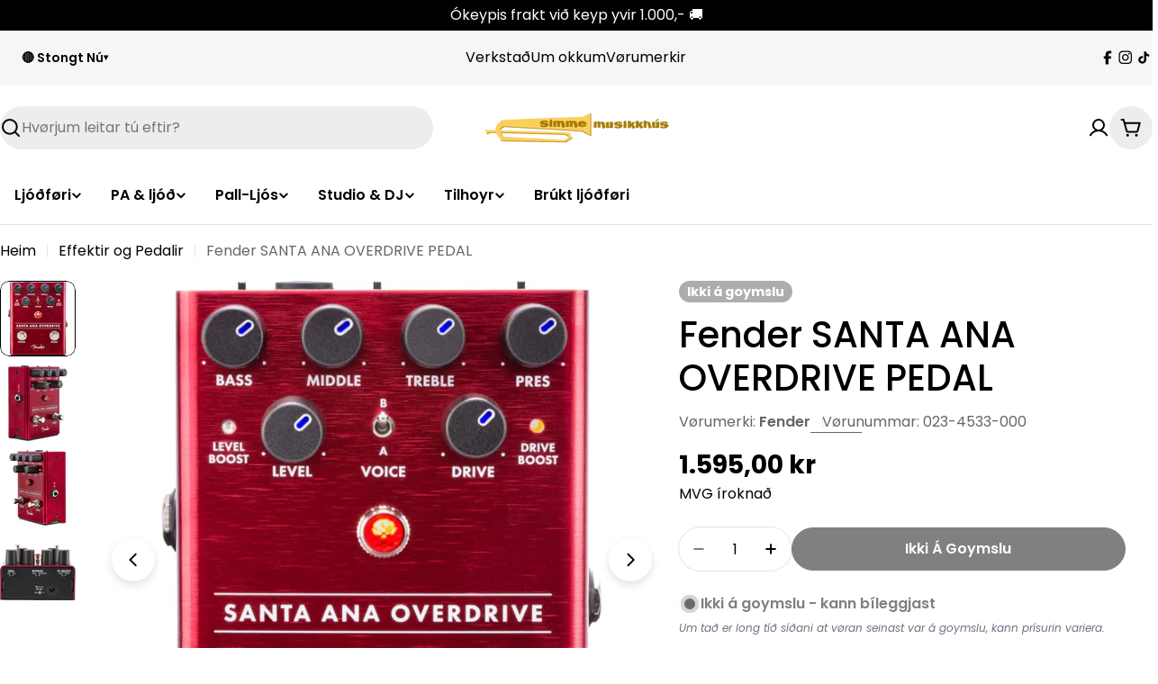

--- FILE ---
content_type: text/html; charset=utf-8
request_url: https://simme.fo/products/fender-santa-ana-overdrive-pedal
body_size: 50966
content:
<!doctype html>
<html
  class="no-js"
  lang="fo"
>
  <head>
    <meta charset="utf-8">
    <meta http-equiv="X-UA-Compatible" content="IE=edge">
    <meta name="viewport" content="width=device-width,initial-scale=1">
    <meta name="theme-color" content="">
    <link rel="canonical" href="https://simme.fo/products/fender-santa-ana-overdrive-pedal">
    <link rel="preconnect" href="https://cdn.shopify.com" crossorigin><link rel="icon" type="image/png" href="//simme.fo/cdn/shop/files/IMG_7738.jpg?crop=center&height=32&v=1741731649&width=32"><link rel="preconnect" href="https://fonts.shopifycdn.com" crossorigin><title>Fender SANTA ANA OVERDRIVE PEDAL &ndash; Simme Musikkhús</title>

    
      <meta name="description" content="Trýst HER fyri at síggja á Youtube.    ">
    


<meta property="og:site_name" content="Simme Musikkhús">
<meta property="og:url" content="https://simme.fo/products/fender-santa-ana-overdrive-pedal">
<meta property="og:title" content="Fender SANTA ANA OVERDRIVE PEDAL">
<meta property="og:type" content="product">
<meta property="og:description" content="Trýst HER fyri at síggja á Youtube.    "><meta property="og:image" content="http://simme.fo/cdn/shop/products/fender-santa-ana-overdrive-pedal-556073.jpg?v=1639057709">
  <meta property="og:image:secure_url" content="https://simme.fo/cdn/shop/products/fender-santa-ana-overdrive-pedal-556073.jpg?v=1639057709">
  <meta property="og:image:width" content="1080">
  <meta property="og:image:height" content="1080"><meta property="og:price:amount" content="1.595,00">
  <meta property="og:price:currency" content="DKK"><meta name="twitter:card" content="summary_large_image">
<meta name="twitter:title" content="Fender SANTA ANA OVERDRIVE PEDAL">
<meta name="twitter:description" content="Trýst HER fyri at síggja á Youtube.    ">

<style data-shopify>
  @font-face {
  font-family: Poppins;
  font-weight: 400;
  font-style: normal;
  font-display: swap;
  src: url("//simme.fo/cdn/fonts/poppins/poppins_n4.0ba78fa5af9b0e1a374041b3ceaadf0a43b41362.woff2") format("woff2"),
       url("//simme.fo/cdn/fonts/poppins/poppins_n4.214741a72ff2596839fc9760ee7a770386cf16ca.woff") format("woff");
}

  @font-face {
  font-family: Poppins;
  font-weight: 400;
  font-style: italic;
  font-display: swap;
  src: url("//simme.fo/cdn/fonts/poppins/poppins_i4.846ad1e22474f856bd6b81ba4585a60799a9f5d2.woff2") format("woff2"),
       url("//simme.fo/cdn/fonts/poppins/poppins_i4.56b43284e8b52fc64c1fd271f289a39e8477e9ec.woff") format("woff");
}

  @font-face {
  font-family: Poppins;
  font-weight: 600;
  font-style: normal;
  font-display: swap;
  src: url("//simme.fo/cdn/fonts/poppins/poppins_n6.aa29d4918bc243723d56b59572e18228ed0786f6.woff2") format("woff2"),
       url("//simme.fo/cdn/fonts/poppins/poppins_n6.5f815d845fe073750885d5b7e619ee00e8111208.woff") format("woff");
}

  @font-face {
  font-family: Poppins;
  font-weight: 600;
  font-style: italic;
  font-display: swap;
  src: url("//simme.fo/cdn/fonts/poppins/poppins_i6.bb8044d6203f492888d626dafda3c2999253e8e9.woff2") format("woff2"),
       url("//simme.fo/cdn/fonts/poppins/poppins_i6.e233dec1a61b1e7dead9f920159eda42280a02c3.woff") format("woff");
}

  @font-face {
  font-family: Poppins;
  font-weight: 700;
  font-style: normal;
  font-display: swap;
  src: url("//simme.fo/cdn/fonts/poppins/poppins_n7.56758dcf284489feb014a026f3727f2f20a54626.woff2") format("woff2"),
       url("//simme.fo/cdn/fonts/poppins/poppins_n7.f34f55d9b3d3205d2cd6f64955ff4b36f0cfd8da.woff") format("woff");
}

  @font-face {
  font-family: Poppins;
  font-weight: 700;
  font-style: italic;
  font-display: swap;
  src: url("//simme.fo/cdn/fonts/poppins/poppins_i7.42fd71da11e9d101e1e6c7932199f925f9eea42d.woff2") format("woff2"),
       url("//simme.fo/cdn/fonts/poppins/poppins_i7.ec8499dbd7616004e21155106d13837fff4cf556.woff") format("woff");
}

  @font-face {
  font-family: Poppins;
  font-weight: 500;
  font-style: normal;
  font-display: swap;
  src: url("//simme.fo/cdn/fonts/poppins/poppins_n5.ad5b4b72b59a00358afc706450c864c3c8323842.woff2") format("woff2"),
       url("//simme.fo/cdn/fonts/poppins/poppins_n5.33757fdf985af2d24b32fcd84c9a09224d4b2c39.woff") format("woff");
}

  @font-face {
  font-family: Poppins;
  font-weight: 500;
  font-style: normal;
  font-display: swap;
  src: url("//simme.fo/cdn/fonts/poppins/poppins_n5.ad5b4b72b59a00358afc706450c864c3c8323842.woff2") format("woff2"),
       url("//simme.fo/cdn/fonts/poppins/poppins_n5.33757fdf985af2d24b32fcd84c9a09224d4b2c39.woff") format("woff");
}

  @font-face {
  font-family: Poppins;
  font-weight: 600;
  font-style: normal;
  font-display: swap;
  src: url("//simme.fo/cdn/fonts/poppins/poppins_n6.aa29d4918bc243723d56b59572e18228ed0786f6.woff2") format("woff2"),
       url("//simme.fo/cdn/fonts/poppins/poppins_n6.5f815d845fe073750885d5b7e619ee00e8111208.woff") format("woff");
}
@font-face {
  font-family: Poppins;
  font-weight: 600;
  font-style: normal;
  font-display: swap;
  src: url("//simme.fo/cdn/fonts/poppins/poppins_n6.aa29d4918bc243723d56b59572e18228ed0786f6.woff2") format("woff2"),
       url("//simme.fo/cdn/fonts/poppins/poppins_n6.5f815d845fe073750885d5b7e619ee00e8111208.woff") format("woff");
}
@font-face {
  font-family: Poppins;
  font-weight: 600;
  font-style: normal;
  font-display: swap;
  src: url("//simme.fo/cdn/fonts/poppins/poppins_n6.aa29d4918bc243723d56b59572e18228ed0786f6.woff2") format("woff2"),
       url("//simme.fo/cdn/fonts/poppins/poppins_n6.5f815d845fe073750885d5b7e619ee00e8111208.woff") format("woff");
}
@font-face {
  font-family: Poppins;
  font-weight: 600;
  font-style: normal;
  font-display: swap;
  src: url("//simme.fo/cdn/fonts/poppins/poppins_n6.aa29d4918bc243723d56b59572e18228ed0786f6.woff2") format("woff2"),
       url("//simme.fo/cdn/fonts/poppins/poppins_n6.5f815d845fe073750885d5b7e619ee00e8111208.woff") format("woff");
}


  
    :root,
.color-scheme-1 {
      --color-background: 255,255,255;
      --color-secondary-background: 237,237,237;
      --color-primary: 196,48,28;
      --color-text-heading: 0,0,0;
      --color-foreground: 0,0,0;
      --color-subtext: 102,102,102;
      --color-border: 229,229,229;
      --color-button: 0,0,0;
      --color-button-text: 255,255,255;
      --color-secondary-button: 237,237,237;
      --color-secondary-button-border: 237,237,237;
      --color-secondary-button-text: 0,0,0;
      --color-button-before: ;
      --color-field: 237,237,237;
      --color-field-text: 0,0,0;
      --color-link: 0,0,0;
      --color-link-hover: 0,0,0;
      --color-product-price-sale: 196,48,28;
      --color-progress-bar: 13,135,86;
      --color-foreground-lighten-60: #666666;
      --color-foreground-lighten-40: #999999;
      --color-foreground-lighten-19: #cfcfcf;
    }
    @media (min-width: 768px) {
      body .desktop-color-scheme-1 {
        --color-background: 255,255,255;
      --color-secondary-background: 237,237,237;
      --color-primary: 196,48,28;
      --color-text-heading: 0,0,0;
      --color-foreground: 0,0,0;
      --color-subtext: 102,102,102;
      --color-border: 229,229,229;
      --color-button: 0,0,0;
      --color-button-text: 255,255,255;
      --color-secondary-button: 237,237,237;
      --color-secondary-button-border: 237,237,237;
      --color-secondary-button-text: 0,0,0;
      --color-button-before: ;
      --color-field: 237,237,237;
      --color-field-text: 0,0,0;
      --color-link: 0,0,0;
      --color-link-hover: 0,0,0;
      --color-product-price-sale: 196,48,28;
      --color-progress-bar: 13,135,86;
      --color-foreground-lighten-60: #666666;
      --color-foreground-lighten-40: #999999;
      --color-foreground-lighten-19: #cfcfcf;
        color: rgb(var(--color-foreground));
        background-color: rgb(var(--color-background));
      }
    }
    @media (max-width: 767px) {
      body .mobile-color-scheme-1 {
        --color-background: 255,255,255;
      --color-secondary-background: 237,237,237;
      --color-primary: 196,48,28;
      --color-text-heading: 0,0,0;
      --color-foreground: 0,0,0;
      --color-subtext: 102,102,102;
      --color-border: 229,229,229;
      --color-button: 0,0,0;
      --color-button-text: 255,255,255;
      --color-secondary-button: 237,237,237;
      --color-secondary-button-border: 237,237,237;
      --color-secondary-button-text: 0,0,0;
      --color-button-before: ;
      --color-field: 237,237,237;
      --color-field-text: 0,0,0;
      --color-link: 0,0,0;
      --color-link-hover: 0,0,0;
      --color-product-price-sale: 196,48,28;
      --color-progress-bar: 13,135,86;
      --color-foreground-lighten-60: #666666;
      --color-foreground-lighten-40: #999999;
      --color-foreground-lighten-19: #cfcfcf;
        color: rgb(var(--color-foreground));
        background-color: rgb(var(--color-background));
      }
    }
  
    
.color-scheme-inverse {
      --color-background: 0,0,0;
      --color-secondary-background: 0,0,0;
      --color-primary: 196,48,28;
      --color-text-heading: 255,255,255;
      --color-foreground: 255,255,255;
      --color-subtext: 102,102,102;
      --color-border: 255,255,255;
      --color-button: 255,255,255;
      --color-button-text: 0,0,0;
      --color-secondary-button: 255,255,255;
      --color-secondary-button-border: 230,230,230;
      --color-secondary-button-text: 0,0,0;
      --color-button-before: ;
      --color-field: 255,255,255;
      --color-field-text: 0,0,0;
      --color-link: 255,255,255;
      --color-link-hover: 255,255,255;
      --color-product-price-sale: 196,48,28;
      --color-progress-bar: 13,135,86;
      --color-foreground-lighten-60: #999999;
      --color-foreground-lighten-40: #666666;
      --color-foreground-lighten-19: #303030;
    }
    @media (min-width: 768px) {
      body .desktop-color-scheme-inverse {
        --color-background: 0,0,0;
      --color-secondary-background: 0,0,0;
      --color-primary: 196,48,28;
      --color-text-heading: 255,255,255;
      --color-foreground: 255,255,255;
      --color-subtext: 102,102,102;
      --color-border: 255,255,255;
      --color-button: 255,255,255;
      --color-button-text: 0,0,0;
      --color-secondary-button: 255,255,255;
      --color-secondary-button-border: 230,230,230;
      --color-secondary-button-text: 0,0,0;
      --color-button-before: ;
      --color-field: 255,255,255;
      --color-field-text: 0,0,0;
      --color-link: 255,255,255;
      --color-link-hover: 255,255,255;
      --color-product-price-sale: 196,48,28;
      --color-progress-bar: 13,135,86;
      --color-foreground-lighten-60: #999999;
      --color-foreground-lighten-40: #666666;
      --color-foreground-lighten-19: #303030;
        color: rgb(var(--color-foreground));
        background-color: rgb(var(--color-background));
      }
    }
    @media (max-width: 767px) {
      body .mobile-color-scheme-inverse {
        --color-background: 0,0,0;
      --color-secondary-background: 0,0,0;
      --color-primary: 196,48,28;
      --color-text-heading: 255,255,255;
      --color-foreground: 255,255,255;
      --color-subtext: 102,102,102;
      --color-border: 255,255,255;
      --color-button: 255,255,255;
      --color-button-text: 0,0,0;
      --color-secondary-button: 255,255,255;
      --color-secondary-button-border: 230,230,230;
      --color-secondary-button-text: 0,0,0;
      --color-button-before: ;
      --color-field: 255,255,255;
      --color-field-text: 0,0,0;
      --color-link: 255,255,255;
      --color-link-hover: 255,255,255;
      --color-product-price-sale: 196,48,28;
      --color-progress-bar: 13,135,86;
      --color-foreground-lighten-60: #999999;
      --color-foreground-lighten-40: #666666;
      --color-foreground-lighten-19: #303030;
        color: rgb(var(--color-foreground));
        background-color: rgb(var(--color-background));
      }
    }
  
    
.color-scheme-info {
      --color-background: 240,242,255;
      --color-secondary-background: 247,247,247;
      --color-primary: 196,48,28;
      --color-text-heading: 0,0,0;
      --color-foreground: 0,0,0;
      --color-subtext: 102,102,102;
      --color-border: 229,229,229;
      --color-button: 0,0,0;
      --color-button-text: 255,255,255;
      --color-secondary-button: 237,237,237;
      --color-secondary-button-border: 237,237,237;
      --color-secondary-button-text: 0,0,0;
      --color-button-before: ;
      --color-field: 245,245,245;
      --color-field-text: 0,0,0;
      --color-link: 0,0,0;
      --color-link-hover: 0,0,0;
      --color-product-price-sale: 196,48,28;
      --color-progress-bar: 13,135,86;
      --color-foreground-lighten-60: #606166;
      --color-foreground-lighten-40: #909199;
      --color-foreground-lighten-19: #c2c4cf;
    }
    @media (min-width: 768px) {
      body .desktop-color-scheme-info {
        --color-background: 240,242,255;
      --color-secondary-background: 247,247,247;
      --color-primary: 196,48,28;
      --color-text-heading: 0,0,0;
      --color-foreground: 0,0,0;
      --color-subtext: 102,102,102;
      --color-border: 229,229,229;
      --color-button: 0,0,0;
      --color-button-text: 255,255,255;
      --color-secondary-button: 237,237,237;
      --color-secondary-button-border: 237,237,237;
      --color-secondary-button-text: 0,0,0;
      --color-button-before: ;
      --color-field: 245,245,245;
      --color-field-text: 0,0,0;
      --color-link: 0,0,0;
      --color-link-hover: 0,0,0;
      --color-product-price-sale: 196,48,28;
      --color-progress-bar: 13,135,86;
      --color-foreground-lighten-60: #606166;
      --color-foreground-lighten-40: #909199;
      --color-foreground-lighten-19: #c2c4cf;
        color: rgb(var(--color-foreground));
        background-color: rgb(var(--color-background));
      }
    }
    @media (max-width: 767px) {
      body .mobile-color-scheme-info {
        --color-background: 240,242,255;
      --color-secondary-background: 247,247,247;
      --color-primary: 196,48,28;
      --color-text-heading: 0,0,0;
      --color-foreground: 0,0,0;
      --color-subtext: 102,102,102;
      --color-border: 229,229,229;
      --color-button: 0,0,0;
      --color-button-text: 255,255,255;
      --color-secondary-button: 237,237,237;
      --color-secondary-button-border: 237,237,237;
      --color-secondary-button-text: 0,0,0;
      --color-button-before: ;
      --color-field: 245,245,245;
      --color-field-text: 0,0,0;
      --color-link: 0,0,0;
      --color-link-hover: 0,0,0;
      --color-product-price-sale: 196,48,28;
      --color-progress-bar: 13,135,86;
      --color-foreground-lighten-60: #606166;
      --color-foreground-lighten-40: #909199;
      --color-foreground-lighten-19: #c2c4cf;
        color: rgb(var(--color-foreground));
        background-color: rgb(var(--color-background));
      }
    }
  
    
.color-scheme-2 {
      --color-background: 4,155,110;
      --color-secondary-background: 245,245,245;
      --color-primary: 196,48,28;
      --color-text-heading: 255,255,255;
      --color-foreground: 255,255,255;
      --color-subtext: 255,255,255;
      --color-border: 229,229,229;
      --color-button: 255,255,255;
      --color-button-text: 0,0,0;
      --color-secondary-button: 255,255,255;
      --color-secondary-button-border: 255,255,255;
      --color-secondary-button-text: 0,0,0;
      --color-button-before: ;
      --color-field: 245,245,245;
      --color-field-text: 0,0,0;
      --color-link: 255,255,255;
      --color-link-hover: 255,255,255;
      --color-product-price-sale: 196,48,28;
      --color-progress-bar: 13,135,86;
      --color-foreground-lighten-60: #9bd7c5;
      --color-foreground-lighten-40: #68c3a8;
      --color-foreground-lighten-19: #34ae8a;
    }
    @media (min-width: 768px) {
      body .desktop-color-scheme-2 {
        --color-background: 4,155,110;
      --color-secondary-background: 245,245,245;
      --color-primary: 196,48,28;
      --color-text-heading: 255,255,255;
      --color-foreground: 255,255,255;
      --color-subtext: 255,255,255;
      --color-border: 229,229,229;
      --color-button: 255,255,255;
      --color-button-text: 0,0,0;
      --color-secondary-button: 255,255,255;
      --color-secondary-button-border: 255,255,255;
      --color-secondary-button-text: 0,0,0;
      --color-button-before: ;
      --color-field: 245,245,245;
      --color-field-text: 0,0,0;
      --color-link: 255,255,255;
      --color-link-hover: 255,255,255;
      --color-product-price-sale: 196,48,28;
      --color-progress-bar: 13,135,86;
      --color-foreground-lighten-60: #9bd7c5;
      --color-foreground-lighten-40: #68c3a8;
      --color-foreground-lighten-19: #34ae8a;
        color: rgb(var(--color-foreground));
        background-color: rgb(var(--color-background));
      }
    }
    @media (max-width: 767px) {
      body .mobile-color-scheme-2 {
        --color-background: 4,155,110;
      --color-secondary-background: 245,245,245;
      --color-primary: 196,48,28;
      --color-text-heading: 255,255,255;
      --color-foreground: 255,255,255;
      --color-subtext: 255,255,255;
      --color-border: 229,229,229;
      --color-button: 255,255,255;
      --color-button-text: 0,0,0;
      --color-secondary-button: 255,255,255;
      --color-secondary-button-border: 255,255,255;
      --color-secondary-button-text: 0,0,0;
      --color-button-before: ;
      --color-field: 245,245,245;
      --color-field-text: 0,0,0;
      --color-link: 255,255,255;
      --color-link-hover: 255,255,255;
      --color-product-price-sale: 196,48,28;
      --color-progress-bar: 13,135,86;
      --color-foreground-lighten-60: #9bd7c5;
      --color-foreground-lighten-40: #68c3a8;
      --color-foreground-lighten-19: #34ae8a;
        color: rgb(var(--color-foreground));
        background-color: rgb(var(--color-background));
      }
    }
  
    
.color-scheme-3 {
      --color-background: 244,246,145;
      --color-secondary-background: 247,247,247;
      --color-primary: 196,48,28;
      --color-text-heading: 0,0,0;
      --color-foreground: 0,0,0;
      --color-subtext: 102,102,102;
      --color-border: 247,247,247;
      --color-button: 0,0,0;
      --color-button-text: 255,255,255;
      --color-secondary-button: 244,246,145;
      --color-secondary-button-border: 0,0,0;
      --color-secondary-button-text: 0,0,0;
      --color-button-before: ;
      --color-field: 255,255,255;
      --color-field-text: 0,0,0;
      --color-link: 0,0,0;
      --color-link-hover: 0,0,0;
      --color-product-price-sale: 196,48,28;
      --color-progress-bar: 13,135,86;
      --color-foreground-lighten-60: #62623a;
      --color-foreground-lighten-40: #929457;
      --color-foreground-lighten-19: #c6c775;
    }
    @media (min-width: 768px) {
      body .desktop-color-scheme-3 {
        --color-background: 244,246,145;
      --color-secondary-background: 247,247,247;
      --color-primary: 196,48,28;
      --color-text-heading: 0,0,0;
      --color-foreground: 0,0,0;
      --color-subtext: 102,102,102;
      --color-border: 247,247,247;
      --color-button: 0,0,0;
      --color-button-text: 255,255,255;
      --color-secondary-button: 244,246,145;
      --color-secondary-button-border: 0,0,0;
      --color-secondary-button-text: 0,0,0;
      --color-button-before: ;
      --color-field: 255,255,255;
      --color-field-text: 0,0,0;
      --color-link: 0,0,0;
      --color-link-hover: 0,0,0;
      --color-product-price-sale: 196,48,28;
      --color-progress-bar: 13,135,86;
      --color-foreground-lighten-60: #62623a;
      --color-foreground-lighten-40: #929457;
      --color-foreground-lighten-19: #c6c775;
        color: rgb(var(--color-foreground));
        background-color: rgb(var(--color-background));
      }
    }
    @media (max-width: 767px) {
      body .mobile-color-scheme-3 {
        --color-background: 244,246,145;
      --color-secondary-background: 247,247,247;
      --color-primary: 196,48,28;
      --color-text-heading: 0,0,0;
      --color-foreground: 0,0,0;
      --color-subtext: 102,102,102;
      --color-border: 247,247,247;
      --color-button: 0,0,0;
      --color-button-text: 255,255,255;
      --color-secondary-button: 244,246,145;
      --color-secondary-button-border: 0,0,0;
      --color-secondary-button-text: 0,0,0;
      --color-button-before: ;
      --color-field: 255,255,255;
      --color-field-text: 0,0,0;
      --color-link: 0,0,0;
      --color-link-hover: 0,0,0;
      --color-product-price-sale: 196,48,28;
      --color-progress-bar: 13,135,86;
      --color-foreground-lighten-60: #62623a;
      --color-foreground-lighten-40: #929457;
      --color-foreground-lighten-19: #c6c775;
        color: rgb(var(--color-foreground));
        background-color: rgb(var(--color-background));
      }
    }
  
    
.color-scheme-4 {
      --color-background: 245,226,226;
      --color-secondary-background: 247,247,247;
      --color-primary: 196,48,28;
      --color-text-heading: 0,0,0;
      --color-foreground: 0,0,0;
      --color-subtext: 102,102,102;
      --color-border: 230,230,230;
      --color-button: 0,0,0;
      --color-button-text: 255,255,255;
      --color-secondary-button: 233,233,233;
      --color-secondary-button-border: 233,233,233;
      --color-secondary-button-text: 0,0,0;
      --color-button-before: ;
      --color-field: 245,245,245;
      --color-field-text: 0,0,0;
      --color-link: 0,0,0;
      --color-link-hover: 0,0,0;
      --color-product-price-sale: 196,48,28;
      --color-progress-bar: 13,135,86;
      --color-foreground-lighten-60: #625a5a;
      --color-foreground-lighten-40: #938888;
      --color-foreground-lighten-19: #c6b7b7;
    }
    @media (min-width: 768px) {
      body .desktop-color-scheme-4 {
        --color-background: 245,226,226;
      --color-secondary-background: 247,247,247;
      --color-primary: 196,48,28;
      --color-text-heading: 0,0,0;
      --color-foreground: 0,0,0;
      --color-subtext: 102,102,102;
      --color-border: 230,230,230;
      --color-button: 0,0,0;
      --color-button-text: 255,255,255;
      --color-secondary-button: 233,233,233;
      --color-secondary-button-border: 233,233,233;
      --color-secondary-button-text: 0,0,0;
      --color-button-before: ;
      --color-field: 245,245,245;
      --color-field-text: 0,0,0;
      --color-link: 0,0,0;
      --color-link-hover: 0,0,0;
      --color-product-price-sale: 196,48,28;
      --color-progress-bar: 13,135,86;
      --color-foreground-lighten-60: #625a5a;
      --color-foreground-lighten-40: #938888;
      --color-foreground-lighten-19: #c6b7b7;
        color: rgb(var(--color-foreground));
        background-color: rgb(var(--color-background));
      }
    }
    @media (max-width: 767px) {
      body .mobile-color-scheme-4 {
        --color-background: 245,226,226;
      --color-secondary-background: 247,247,247;
      --color-primary: 196,48,28;
      --color-text-heading: 0,0,0;
      --color-foreground: 0,0,0;
      --color-subtext: 102,102,102;
      --color-border: 230,230,230;
      --color-button: 0,0,0;
      --color-button-text: 255,255,255;
      --color-secondary-button: 233,233,233;
      --color-secondary-button-border: 233,233,233;
      --color-secondary-button-text: 0,0,0;
      --color-button-before: ;
      --color-field: 245,245,245;
      --color-field-text: 0,0,0;
      --color-link: 0,0,0;
      --color-link-hover: 0,0,0;
      --color-product-price-sale: 196,48,28;
      --color-progress-bar: 13,135,86;
      --color-foreground-lighten-60: #625a5a;
      --color-foreground-lighten-40: #938888;
      --color-foreground-lighten-19: #c6b7b7;
        color: rgb(var(--color-foreground));
        background-color: rgb(var(--color-background));
      }
    }
  
    
.color-scheme-6 {
      --color-background: 224,239,228;
      --color-secondary-background: 243,238,234;
      --color-primary: 196,48,28;
      --color-text-heading: 0,0,0;
      --color-foreground: 0,0,0;
      --color-subtext: 102,102,102;
      --color-border: 198,191,177;
      --color-button: 0,0,0;
      --color-button-text: 255,255,255;
      --color-secondary-button: 255,255,255;
      --color-secondary-button-border: 230,230,230;
      --color-secondary-button-text: 0,0,0;
      --color-button-before: ;
      --color-field: 255,255,255;
      --color-field-text: 0,0,0;
      --color-link: 0,0,0;
      --color-link-hover: 0,0,0;
      --color-product-price-sale: 196,48,28;
      --color-progress-bar: 13,135,86;
      --color-foreground-lighten-60: #5a605b;
      --color-foreground-lighten-40: #868f89;
      --color-foreground-lighten-19: #b5c2b9;
    }
    @media (min-width: 768px) {
      body .desktop-color-scheme-6 {
        --color-background: 224,239,228;
      --color-secondary-background: 243,238,234;
      --color-primary: 196,48,28;
      --color-text-heading: 0,0,0;
      --color-foreground: 0,0,0;
      --color-subtext: 102,102,102;
      --color-border: 198,191,177;
      --color-button: 0,0,0;
      --color-button-text: 255,255,255;
      --color-secondary-button: 255,255,255;
      --color-secondary-button-border: 230,230,230;
      --color-secondary-button-text: 0,0,0;
      --color-button-before: ;
      --color-field: 255,255,255;
      --color-field-text: 0,0,0;
      --color-link: 0,0,0;
      --color-link-hover: 0,0,0;
      --color-product-price-sale: 196,48,28;
      --color-progress-bar: 13,135,86;
      --color-foreground-lighten-60: #5a605b;
      --color-foreground-lighten-40: #868f89;
      --color-foreground-lighten-19: #b5c2b9;
        color: rgb(var(--color-foreground));
        background-color: rgb(var(--color-background));
      }
    }
    @media (max-width: 767px) {
      body .mobile-color-scheme-6 {
        --color-background: 224,239,228;
      --color-secondary-background: 243,238,234;
      --color-primary: 196,48,28;
      --color-text-heading: 0,0,0;
      --color-foreground: 0,0,0;
      --color-subtext: 102,102,102;
      --color-border: 198,191,177;
      --color-button: 0,0,0;
      --color-button-text: 255,255,255;
      --color-secondary-button: 255,255,255;
      --color-secondary-button-border: 230,230,230;
      --color-secondary-button-text: 0,0,0;
      --color-button-before: ;
      --color-field: 255,255,255;
      --color-field-text: 0,0,0;
      --color-link: 0,0,0;
      --color-link-hover: 0,0,0;
      --color-product-price-sale: 196,48,28;
      --color-progress-bar: 13,135,86;
      --color-foreground-lighten-60: #5a605b;
      --color-foreground-lighten-40: #868f89;
      --color-foreground-lighten-19: #b5c2b9;
        color: rgb(var(--color-foreground));
        background-color: rgb(var(--color-background));
      }
    }
  
    
.color-scheme-7 {
      --color-background: 219,225,255;
      --color-secondary-background: 233,233,233;
      --color-primary: 196,48,28;
      --color-text-heading: 0,0,0;
      --color-foreground: 0,0,0;
      --color-subtext: 102,102,102;
      --color-border: 230,230,230;
      --color-button: 0,0,0;
      --color-button-text: 255,255,255;
      --color-secondary-button: 233,233,233;
      --color-secondary-button-border: 233,233,233;
      --color-secondary-button-text: 0,0,0;
      --color-button-before: ;
      --color-field: 245,245,245;
      --color-field-text: 0,0,0;
      --color-link: 0,0,0;
      --color-link-hover: 0,0,0;
      --color-product-price-sale: 196,48,28;
      --color-progress-bar: 13,135,86;
      --color-foreground-lighten-60: #585a66;
      --color-foreground-lighten-40: #838799;
      --color-foreground-lighten-19: #b1b6cf;
    }
    @media (min-width: 768px) {
      body .desktop-color-scheme-7 {
        --color-background: 219,225,255;
      --color-secondary-background: 233,233,233;
      --color-primary: 196,48,28;
      --color-text-heading: 0,0,0;
      --color-foreground: 0,0,0;
      --color-subtext: 102,102,102;
      --color-border: 230,230,230;
      --color-button: 0,0,0;
      --color-button-text: 255,255,255;
      --color-secondary-button: 233,233,233;
      --color-secondary-button-border: 233,233,233;
      --color-secondary-button-text: 0,0,0;
      --color-button-before: ;
      --color-field: 245,245,245;
      --color-field-text: 0,0,0;
      --color-link: 0,0,0;
      --color-link-hover: 0,0,0;
      --color-product-price-sale: 196,48,28;
      --color-progress-bar: 13,135,86;
      --color-foreground-lighten-60: #585a66;
      --color-foreground-lighten-40: #838799;
      --color-foreground-lighten-19: #b1b6cf;
        color: rgb(var(--color-foreground));
        background-color: rgb(var(--color-background));
      }
    }
    @media (max-width: 767px) {
      body .mobile-color-scheme-7 {
        --color-background: 219,225,255;
      --color-secondary-background: 233,233,233;
      --color-primary: 196,48,28;
      --color-text-heading: 0,0,0;
      --color-foreground: 0,0,0;
      --color-subtext: 102,102,102;
      --color-border: 230,230,230;
      --color-button: 0,0,0;
      --color-button-text: 255,255,255;
      --color-secondary-button: 233,233,233;
      --color-secondary-button-border: 233,233,233;
      --color-secondary-button-text: 0,0,0;
      --color-button-before: ;
      --color-field: 245,245,245;
      --color-field-text: 0,0,0;
      --color-link: 0,0,0;
      --color-link-hover: 0,0,0;
      --color-product-price-sale: 196,48,28;
      --color-progress-bar: 13,135,86;
      --color-foreground-lighten-60: #585a66;
      --color-foreground-lighten-40: #838799;
      --color-foreground-lighten-19: #b1b6cf;
        color: rgb(var(--color-foreground));
        background-color: rgb(var(--color-background));
      }
    }
  
    
.color-scheme-8 {
      --color-background: 196,48,28;
      --color-secondary-background: 247,247,247;
      --color-primary: 196,48,28;
      --color-text-heading: 255,255,255;
      --color-foreground: 255,255,255;
      --color-subtext: 255,255,255;
      --color-border: 230,230,230;
      --color-button: 255,255,255;
      --color-button-text: 0,0,0;
      --color-secondary-button: 196,48,28;
      --color-secondary-button-border: 255,255,255;
      --color-secondary-button-text: 255,255,255;
      --color-button-before: ;
      --color-field: 245,245,245;
      --color-field-text: 0,0,0;
      --color-link: 255,255,255;
      --color-link-hover: 255,255,255;
      --color-product-price-sale: 196,48,28;
      --color-progress-bar: 13,135,86;
      --color-foreground-lighten-60: #e7aca4;
      --color-foreground-lighten-40: #dc8377;
      --color-foreground-lighten-19: #cf5747;
    }
    @media (min-width: 768px) {
      body .desktop-color-scheme-8 {
        --color-background: 196,48,28;
      --color-secondary-background: 247,247,247;
      --color-primary: 196,48,28;
      --color-text-heading: 255,255,255;
      --color-foreground: 255,255,255;
      --color-subtext: 255,255,255;
      --color-border: 230,230,230;
      --color-button: 255,255,255;
      --color-button-text: 0,0,0;
      --color-secondary-button: 196,48,28;
      --color-secondary-button-border: 255,255,255;
      --color-secondary-button-text: 255,255,255;
      --color-button-before: ;
      --color-field: 245,245,245;
      --color-field-text: 0,0,0;
      --color-link: 255,255,255;
      --color-link-hover: 255,255,255;
      --color-product-price-sale: 196,48,28;
      --color-progress-bar: 13,135,86;
      --color-foreground-lighten-60: #e7aca4;
      --color-foreground-lighten-40: #dc8377;
      --color-foreground-lighten-19: #cf5747;
        color: rgb(var(--color-foreground));
        background-color: rgb(var(--color-background));
      }
    }
    @media (max-width: 767px) {
      body .mobile-color-scheme-8 {
        --color-background: 196,48,28;
      --color-secondary-background: 247,247,247;
      --color-primary: 196,48,28;
      --color-text-heading: 255,255,255;
      --color-foreground: 255,255,255;
      --color-subtext: 255,255,255;
      --color-border: 230,230,230;
      --color-button: 255,255,255;
      --color-button-text: 0,0,0;
      --color-secondary-button: 196,48,28;
      --color-secondary-button-border: 255,255,255;
      --color-secondary-button-text: 255,255,255;
      --color-button-before: ;
      --color-field: 245,245,245;
      --color-field-text: 0,0,0;
      --color-link: 255,255,255;
      --color-link-hover: 255,255,255;
      --color-product-price-sale: 196,48,28;
      --color-progress-bar: 13,135,86;
      --color-foreground-lighten-60: #e7aca4;
      --color-foreground-lighten-40: #dc8377;
      --color-foreground-lighten-19: #cf5747;
        color: rgb(var(--color-foreground));
        background-color: rgb(var(--color-background));
      }
    }
  
    
.color-scheme-9 {
      --color-background: 255,255,255;
      --color-secondary-background: 237,237,237;
      --color-primary: 196,48,28;
      --color-text-heading: 0,0,0;
      --color-foreground: 0,0,0;
      --color-subtext: 102,102,102;
      --color-border: 229,229,229;
      --color-button: 244,246,145;
      --color-button-text: 0,0,0;
      --color-secondary-button: 237,237,237;
      --color-secondary-button-border: 237,237,237;
      --color-secondary-button-text: 0,0,0;
      --color-button-before: ;
      --color-field: 237,237,237;
      --color-field-text: 0,0,0;
      --color-link: 0,0,0;
      --color-link-hover: 0,0,0;
      --color-product-price-sale: 196,48,28;
      --color-progress-bar: 13,135,86;
      --color-foreground-lighten-60: #666666;
      --color-foreground-lighten-40: #999999;
      --color-foreground-lighten-19: #cfcfcf;
    }
    @media (min-width: 768px) {
      body .desktop-color-scheme-9 {
        --color-background: 255,255,255;
      --color-secondary-background: 237,237,237;
      --color-primary: 196,48,28;
      --color-text-heading: 0,0,0;
      --color-foreground: 0,0,0;
      --color-subtext: 102,102,102;
      --color-border: 229,229,229;
      --color-button: 244,246,145;
      --color-button-text: 0,0,0;
      --color-secondary-button: 237,237,237;
      --color-secondary-button-border: 237,237,237;
      --color-secondary-button-text: 0,0,0;
      --color-button-before: ;
      --color-field: 237,237,237;
      --color-field-text: 0,0,0;
      --color-link: 0,0,0;
      --color-link-hover: 0,0,0;
      --color-product-price-sale: 196,48,28;
      --color-progress-bar: 13,135,86;
      --color-foreground-lighten-60: #666666;
      --color-foreground-lighten-40: #999999;
      --color-foreground-lighten-19: #cfcfcf;
        color: rgb(var(--color-foreground));
        background-color: rgb(var(--color-background));
      }
    }
    @media (max-width: 767px) {
      body .mobile-color-scheme-9 {
        --color-background: 255,255,255;
      --color-secondary-background: 237,237,237;
      --color-primary: 196,48,28;
      --color-text-heading: 0,0,0;
      --color-foreground: 0,0,0;
      --color-subtext: 102,102,102;
      --color-border: 229,229,229;
      --color-button: 244,246,145;
      --color-button-text: 0,0,0;
      --color-secondary-button: 237,237,237;
      --color-secondary-button-border: 237,237,237;
      --color-secondary-button-text: 0,0,0;
      --color-button-before: ;
      --color-field: 237,237,237;
      --color-field-text: 0,0,0;
      --color-link: 0,0,0;
      --color-link-hover: 0,0,0;
      --color-product-price-sale: 196,48,28;
      --color-progress-bar: 13,135,86;
      --color-foreground-lighten-60: #666666;
      --color-foreground-lighten-40: #999999;
      --color-foreground-lighten-19: #cfcfcf;
        color: rgb(var(--color-foreground));
        background-color: rgb(var(--color-background));
      }
    }
  
    
.color-scheme-10 {
      --color-background: 246,246,246;
      --color-secondary-background: 237,237,237;
      --color-primary: 196,48,28;
      --color-text-heading: 0,0,0;
      --color-foreground: 0,0,0;
      --color-subtext: 102,102,102;
      --color-border: 229,229,229;
      --color-button: 0,0,0;
      --color-button-text: 255,255,255;
      --color-secondary-button: 237,237,237;
      --color-secondary-button-border: 237,237,237;
      --color-secondary-button-text: 0,0,0;
      --color-button-before: ;
      --color-field: 237,237,237;
      --color-field-text: 0,0,0;
      --color-link: 0,0,0;
      --color-link-hover: 0,0,0;
      --color-product-price-sale: 196,48,28;
      --color-progress-bar: 13,135,86;
      --color-foreground-lighten-60: #626262;
      --color-foreground-lighten-40: #949494;
      --color-foreground-lighten-19: #c7c7c7;
    }
    @media (min-width: 768px) {
      body .desktop-color-scheme-10 {
        --color-background: 246,246,246;
      --color-secondary-background: 237,237,237;
      --color-primary: 196,48,28;
      --color-text-heading: 0,0,0;
      --color-foreground: 0,0,0;
      --color-subtext: 102,102,102;
      --color-border: 229,229,229;
      --color-button: 0,0,0;
      --color-button-text: 255,255,255;
      --color-secondary-button: 237,237,237;
      --color-secondary-button-border: 237,237,237;
      --color-secondary-button-text: 0,0,0;
      --color-button-before: ;
      --color-field: 237,237,237;
      --color-field-text: 0,0,0;
      --color-link: 0,0,0;
      --color-link-hover: 0,0,0;
      --color-product-price-sale: 196,48,28;
      --color-progress-bar: 13,135,86;
      --color-foreground-lighten-60: #626262;
      --color-foreground-lighten-40: #949494;
      --color-foreground-lighten-19: #c7c7c7;
        color: rgb(var(--color-foreground));
        background-color: rgb(var(--color-background));
      }
    }
    @media (max-width: 767px) {
      body .mobile-color-scheme-10 {
        --color-background: 246,246,246;
      --color-secondary-background: 237,237,237;
      --color-primary: 196,48,28;
      --color-text-heading: 0,0,0;
      --color-foreground: 0,0,0;
      --color-subtext: 102,102,102;
      --color-border: 229,229,229;
      --color-button: 0,0,0;
      --color-button-text: 255,255,255;
      --color-secondary-button: 237,237,237;
      --color-secondary-button-border: 237,237,237;
      --color-secondary-button-text: 0,0,0;
      --color-button-before: ;
      --color-field: 237,237,237;
      --color-field-text: 0,0,0;
      --color-link: 0,0,0;
      --color-link-hover: 0,0,0;
      --color-product-price-sale: 196,48,28;
      --color-progress-bar: 13,135,86;
      --color-foreground-lighten-60: #626262;
      --color-foreground-lighten-40: #949494;
      --color-foreground-lighten-19: #c7c7c7;
        color: rgb(var(--color-foreground));
        background-color: rgb(var(--color-background));
      }
    }
  
    
.color-scheme-458fbfb5-2f24-482e-b587-68cb8d056c67 {
      --color-background: 255,255,255;
      --color-secondary-background: 237,237,237;
      --color-primary: 4,155,110;
      --color-text-heading: 0,0,0;
      --color-foreground: 0,0,0;
      --color-subtext: 102,102,102;
      --color-border: 229,229,229;
      --color-button: 0,0,0;
      --color-button-text: 255,255,255;
      --color-secondary-button: 237,237,237;
      --color-secondary-button-border: 237,237,237;
      --color-secondary-button-text: 0,0,0;
      --color-button-before: ;
      --color-field: 237,237,237;
      --color-field-text: 0,0,0;
      --color-link: 0,0,0;
      --color-link-hover: 0,0,0;
      --color-product-price-sale: 255,240,0;
      --color-progress-bar: 13,135,86;
      --color-foreground-lighten-60: #666666;
      --color-foreground-lighten-40: #999999;
      --color-foreground-lighten-19: #cfcfcf;
    }
    @media (min-width: 768px) {
      body .desktop-color-scheme-458fbfb5-2f24-482e-b587-68cb8d056c67 {
        --color-background: 255,255,255;
      --color-secondary-background: 237,237,237;
      --color-primary: 4,155,110;
      --color-text-heading: 0,0,0;
      --color-foreground: 0,0,0;
      --color-subtext: 102,102,102;
      --color-border: 229,229,229;
      --color-button: 0,0,0;
      --color-button-text: 255,255,255;
      --color-secondary-button: 237,237,237;
      --color-secondary-button-border: 237,237,237;
      --color-secondary-button-text: 0,0,0;
      --color-button-before: ;
      --color-field: 237,237,237;
      --color-field-text: 0,0,0;
      --color-link: 0,0,0;
      --color-link-hover: 0,0,0;
      --color-product-price-sale: 255,240,0;
      --color-progress-bar: 13,135,86;
      --color-foreground-lighten-60: #666666;
      --color-foreground-lighten-40: #999999;
      --color-foreground-lighten-19: #cfcfcf;
        color: rgb(var(--color-foreground));
        background-color: rgb(var(--color-background));
      }
    }
    @media (max-width: 767px) {
      body .mobile-color-scheme-458fbfb5-2f24-482e-b587-68cb8d056c67 {
        --color-background: 255,255,255;
      --color-secondary-background: 237,237,237;
      --color-primary: 4,155,110;
      --color-text-heading: 0,0,0;
      --color-foreground: 0,0,0;
      --color-subtext: 102,102,102;
      --color-border: 229,229,229;
      --color-button: 0,0,0;
      --color-button-text: 255,255,255;
      --color-secondary-button: 237,237,237;
      --color-secondary-button-border: 237,237,237;
      --color-secondary-button-text: 0,0,0;
      --color-button-before: ;
      --color-field: 237,237,237;
      --color-field-text: 0,0,0;
      --color-link: 0,0,0;
      --color-link-hover: 0,0,0;
      --color-product-price-sale: 255,240,0;
      --color-progress-bar: 13,135,86;
      --color-foreground-lighten-60: #666666;
      --color-foreground-lighten-40: #999999;
      --color-foreground-lighten-19: #cfcfcf;
        color: rgb(var(--color-foreground));
        background-color: rgb(var(--color-background));
      }
    }
  

  body, .color-scheme-1, .color-scheme-inverse, .color-scheme-info, .color-scheme-2, .color-scheme-3, .color-scheme-4, .color-scheme-6, .color-scheme-7, .color-scheme-8, .color-scheme-9, .color-scheme-10, .color-scheme-458fbfb5-2f24-482e-b587-68cb8d056c67 {
    color: rgb(var(--color-foreground));
    background-color: rgb(var(--color-background));
  }

  :root {
    /* Animation variable */
    --animation-long: .7s cubic-bezier(.3, 1, .3, 1);
    --animation-nav: .5s cubic-bezier(.6, 0, .4, 1);
    --animation-default: .5s cubic-bezier(.3, 1, .3, 1);
    --animation-fast: .3s cubic-bezier(.7, 0, .3, 1);
    --animation-button: .4s ease;
    --transform-origin-start: left;
    --transform-origin-end: right;
    --duration-default: 200ms;
    --duration-image: 1000ms;

    --font-body-family: Poppins, sans-serif;
    --font-body-style: normal;
    --font-body-weight: 400;
    --font-body-weight-bolder: 600;
    --font-body-weight-bold: 700;
    --font-body-size: 1.6rem;
    --font-body-line-height: 1.625;

    --font-heading-family: Poppins, sans-serif;
    --font-heading-style: normal;
    --font-heading-weight: 500;
    --font-heading-letter-spacing: 0.0em;
    --font-heading-transform: none;
    --font-heading-scale: 1.0;
    --font-heading-mobile-scale: 0.7;

    --font-hd1-transform:none;

    --font-subheading-family: Poppins, sans-serif;
    --font-subheading-weight: 600;
    --font-subheading-scale: 1.2;
    --font-subheading-transform: none;
    --font-subheading-letter-spacing: 0.0em;

    --font-navigation-family: Poppins, sans-serif;
    --font-navigation-weight: 600;
    --navigation-transform: none;

    --font-button-family: Poppins, sans-serif;
    --font-button-weight: 600;
    --buttons-letter-spacing: 0.0em;
    --buttons-transform: capitalize;
    --buttons-height: 4.8rem;
    --buttons-border-width: 1px;
    --inputs-border-width: 1px;

    --font-pcard-title-family: Poppins, sans-serif;
    --font-pcard-title-style: normal;
    --font-pcard-title-weight: 600;
    --font-pcard-title-scale: 1.12;
    --font-pcard-title-transform: none;
    --font-pcard-title-size: 1.792rem;
    --font-pcard-title-line-height: 1.673;

    --font-hd1-size: 7.0000028rem;
    --font-hd2-size: 4.9rem;
    --font-h1-size: calc(var(--font-heading-scale) * 4rem);
    --font-h2-size: calc(var(--font-heading-scale) * 3.2rem);
    --font-h3-size: calc(var(--font-heading-scale) * 2.8rem);
    --font-h4-size: calc(var(--font-heading-scale) * 2.2rem);
    --font-h5-size: calc(var(--font-heading-scale) * 1.8rem);
    --font-h6-size: calc(var(--font-heading-scale) * 1.6rem);
    --font-subheading-size: calc(var(--font-subheading-scale) * var(--font-body-size));

    --color-badge-sale: #C4301C;
    --color-badge-sale-text: #FFFFFF;
    --color-badge-soldout: #ADADAD;
    --color-badge-soldout-text: #FFFFFF;
    --color-badge-hot: #000000;
    --color-badge-hot-text: #FFFFFF;
    --color-badge-new: #049B6E;
    --color-badge-new-text: #FFFFFF;
    --color-badge-coming-soon: #7A34D6;
    --color-badge-coming-soon-text: #FFFFFF;
    --color-cart-bubble: #D63A2F;
    --color-keyboard-focus: 11 97 205;

    --buttons-radius: 10.0rem;
    --inputs-radius: 10.0rem;
    --textareas-radius: 1.0rem;
    --blocks-radius: 2.0rem;
    --blocks-radius-mobile: 1.6rem;
    --small-blocks-radius: 0.6rem;
    --medium-blocks-radius: 1.0rem;
    --pcard-radius: 2.0rem;
    --pcard-inner-radius: 1.0rem;
    --badges-radius: 2.4rem;

    --page-width: 1410px;
    --page-width-margin: 0rem;
    --header-padding-bottom: 4rem;
    --header-padding-bottom-mobile: 2.4rem;
    --header-padding-bottom-large: 6rem;
    --header-padding-bottom-large-lg: 3.2rem;
  }

  *,
  *::before,
  *::after {
    box-sizing: inherit;
  }

  html {
    box-sizing: border-box;
    font-size: 62.5%;
    height: 100%;
  }

  body {
    min-height: 100%;
    margin: 0;
    font-family: var(--font-body-family);
    font-style: var(--font-body-style);
    font-weight: var(--font-body-weight);
    font-size: var(--font-body-size);
    line-height: var(--font-body-line-height);
    -webkit-font-smoothing: antialiased;
    -moz-osx-font-smoothing: grayscale;
    touch-action: manipulation;
    -webkit-text-size-adjust: 100%;
    font-feature-settings: normal;
  }
  @media (min-width: 1485px) {
    .swiper-controls--outside {
      --swiper-navigation-offset-x: calc((var(--swiper-navigation-size) + 2.7rem) * -1);
    }
  }
</style>

  <link rel="preload" as="font" href="//simme.fo/cdn/fonts/poppins/poppins_n4.0ba78fa5af9b0e1a374041b3ceaadf0a43b41362.woff2" type="font/woff2" crossorigin>
  

  <link rel="preload" as="font" href="//simme.fo/cdn/fonts/poppins/poppins_n5.ad5b4b72b59a00358afc706450c864c3c8323842.woff2" type="font/woff2" crossorigin>
  
<link href="//simme.fo/cdn/shop/t/24/assets/vendor.css?v=94183888130352382221741174255" rel="stylesheet" type="text/css" media="all" /><link href="//simme.fo/cdn/shop/t/24/assets/theme.css?v=125066448496009807321764596641" rel="stylesheet" type="text/css" media="all" /><link href="//simme.fo/cdn/shop/t/24/assets/compare.css?v=172934421280386398021741174254" rel="stylesheet" type="text/css" media="all" /><script>window.performance && window.performance.mark && window.performance.mark('shopify.content_for_header.start');</script><meta name="facebook-domain-verification" content="l3kmz9tgm691tf0kzyp3qt6wxp2au8">
<meta name="facebook-domain-verification" content="n45xvdm09boltm7nxz3ov1q55xlc44">
<meta id="shopify-digital-wallet" name="shopify-digital-wallet" content="/55313399997/digital_wallets/dialog">
<link rel="alternate" type="application/json+oembed" href="https://simme.fo/products/fender-santa-ana-overdrive-pedal.oembed">
<script async="async" src="/checkouts/internal/preloads.js?locale=fo-FO"></script>
<script id="shopify-features" type="application/json">{"accessToken":"16f2310c59d86582af0317099fbd3e39","betas":["rich-media-storefront-analytics"],"domain":"simme.fo","predictiveSearch":true,"shopId":55313399997,"locale":"en"}</script>
<script>var Shopify = Shopify || {};
Shopify.shop = "simme-musikkhus.myshopify.com";
Shopify.locale = "fo";
Shopify.currency = {"active":"DKK","rate":"1.0"};
Shopify.country = "FO";
Shopify.theme = {"name":"Nýggj Heimasíða 2025","id":142535360701,"schema_name":"Hyper","schema_version":"1.0.0","theme_store_id":3247,"role":"main"};
Shopify.theme.handle = "null";
Shopify.theme.style = {"id":null,"handle":null};
Shopify.cdnHost = "simme.fo/cdn";
Shopify.routes = Shopify.routes || {};
Shopify.routes.root = "/";</script>
<script type="module">!function(o){(o.Shopify=o.Shopify||{}).modules=!0}(window);</script>
<script>!function(o){function n(){var o=[];function n(){o.push(Array.prototype.slice.apply(arguments))}return n.q=o,n}var t=o.Shopify=o.Shopify||{};t.loadFeatures=n(),t.autoloadFeatures=n()}(window);</script>
<script id="shop-js-analytics" type="application/json">{"pageType":"product"}</script>
<script defer="defer" async type="module" src="//simme.fo/cdn/shopifycloud/shop-js/modules/v2/client.init-shop-cart-sync_BT-GjEfc.en.esm.js"></script>
<script defer="defer" async type="module" src="//simme.fo/cdn/shopifycloud/shop-js/modules/v2/chunk.common_D58fp_Oc.esm.js"></script>
<script defer="defer" async type="module" src="//simme.fo/cdn/shopifycloud/shop-js/modules/v2/chunk.modal_xMitdFEc.esm.js"></script>
<script type="module">
  await import("//simme.fo/cdn/shopifycloud/shop-js/modules/v2/client.init-shop-cart-sync_BT-GjEfc.en.esm.js");
await import("//simme.fo/cdn/shopifycloud/shop-js/modules/v2/chunk.common_D58fp_Oc.esm.js");
await import("//simme.fo/cdn/shopifycloud/shop-js/modules/v2/chunk.modal_xMitdFEc.esm.js");

  window.Shopify.SignInWithShop?.initShopCartSync?.({"fedCMEnabled":true,"windoidEnabled":true});

</script>
<script>(function() {
  var isLoaded = false;
  function asyncLoad() {
    if (isLoaded) return;
    isLoaded = true;
    var urls = ["https:\/\/image-optimizer.salessquad.co.uk\/scripts\/tiny_img_not_found_notifier_f1fc71a10e436f6e3895fe1ff6ca727a.js?shop=simme-musikkhus.myshopify.com","https:\/\/cdn.nfcube.com\/instafeed-7c448bc06e4d6d276c4bdcd5bb050127.js?shop=simme-musikkhus.myshopify.com"];
    for (var i = 0; i < urls.length; i++) {
      var s = document.createElement('script');
      s.type = 'text/javascript';
      s.async = true;
      s.src = urls[i];
      var x = document.getElementsByTagName('script')[0];
      x.parentNode.insertBefore(s, x);
    }
  };
  if(window.attachEvent) {
    window.attachEvent('onload', asyncLoad);
  } else {
    window.addEventListener('load', asyncLoad, false);
  }
})();</script>
<script id="__st">var __st={"a":55313399997,"offset":0,"reqid":"a9846659-3444-4524-8c8d-256c9effdb8e-1769152640","pageurl":"simme.fo\/products\/fender-santa-ana-overdrive-pedal","u":"74e779788a06","p":"product","rtyp":"product","rid":7084121096381};</script>
<script>window.ShopifyPaypalV4VisibilityTracking = true;</script>
<script id="captcha-bootstrap">!function(){'use strict';const t='contact',e='account',n='new_comment',o=[[t,t],['blogs',n],['comments',n],[t,'customer']],c=[[e,'customer_login'],[e,'guest_login'],[e,'recover_customer_password'],[e,'create_customer']],r=t=>t.map((([t,e])=>`form[action*='/${t}']:not([data-nocaptcha='true']) input[name='form_type'][value='${e}']`)).join(','),a=t=>()=>t?[...document.querySelectorAll(t)].map((t=>t.form)):[];function s(){const t=[...o],e=r(t);return a(e)}const i='password',u='form_key',d=['recaptcha-v3-token','g-recaptcha-response','h-captcha-response',i],f=()=>{try{return window.sessionStorage}catch{return}},m='__shopify_v',_=t=>t.elements[u];function p(t,e,n=!1){try{const o=window.sessionStorage,c=JSON.parse(o.getItem(e)),{data:r}=function(t){const{data:e,action:n}=t;return t[m]||n?{data:e,action:n}:{data:t,action:n}}(c);for(const[e,n]of Object.entries(r))t.elements[e]&&(t.elements[e].value=n);n&&o.removeItem(e)}catch(o){console.error('form repopulation failed',{error:o})}}const l='form_type',E='cptcha';function T(t){t.dataset[E]=!0}const w=window,h=w.document,L='Shopify',v='ce_forms',y='captcha';let A=!1;((t,e)=>{const n=(g='f06e6c50-85a8-45c8-87d0-21a2b65856fe',I='https://cdn.shopify.com/shopifycloud/storefront-forms-hcaptcha/ce_storefront_forms_captcha_hcaptcha.v1.5.2.iife.js',D={infoText:'Protected by hCaptcha',privacyText:'Privacy',termsText:'Terms'},(t,e,n)=>{const o=w[L][v],c=o.bindForm;if(c)return c(t,g,e,D).then(n);var r;o.q.push([[t,g,e,D],n]),r=I,A||(h.body.append(Object.assign(h.createElement('script'),{id:'captcha-provider',async:!0,src:r})),A=!0)});var g,I,D;w[L]=w[L]||{},w[L][v]=w[L][v]||{},w[L][v].q=[],w[L][y]=w[L][y]||{},w[L][y].protect=function(t,e){n(t,void 0,e),T(t)},Object.freeze(w[L][y]),function(t,e,n,w,h,L){const[v,y,A,g]=function(t,e,n){const i=e?o:[],u=t?c:[],d=[...i,...u],f=r(d),m=r(i),_=r(d.filter((([t,e])=>n.includes(e))));return[a(f),a(m),a(_),s()]}(w,h,L),I=t=>{const e=t.target;return e instanceof HTMLFormElement?e:e&&e.form},D=t=>v().includes(t);t.addEventListener('submit',(t=>{const e=I(t);if(!e)return;const n=D(e)&&!e.dataset.hcaptchaBound&&!e.dataset.recaptchaBound,o=_(e),c=g().includes(e)&&(!o||!o.value);(n||c)&&t.preventDefault(),c&&!n&&(function(t){try{if(!f())return;!function(t){const e=f();if(!e)return;const n=_(t);if(!n)return;const o=n.value;o&&e.removeItem(o)}(t);const e=Array.from(Array(32),(()=>Math.random().toString(36)[2])).join('');!function(t,e){_(t)||t.append(Object.assign(document.createElement('input'),{type:'hidden',name:u})),t.elements[u].value=e}(t,e),function(t,e){const n=f();if(!n)return;const o=[...t.querySelectorAll(`input[type='${i}']`)].map((({name:t})=>t)),c=[...d,...o],r={};for(const[a,s]of new FormData(t).entries())c.includes(a)||(r[a]=s);n.setItem(e,JSON.stringify({[m]:1,action:t.action,data:r}))}(t,e)}catch(e){console.error('failed to persist form',e)}}(e),e.submit())}));const S=(t,e)=>{t&&!t.dataset[E]&&(n(t,e.some((e=>e===t))),T(t))};for(const o of['focusin','change'])t.addEventListener(o,(t=>{const e=I(t);D(e)&&S(e,y())}));const B=e.get('form_key'),M=e.get(l),P=B&&M;t.addEventListener('DOMContentLoaded',(()=>{const t=y();if(P)for(const e of t)e.elements[l].value===M&&p(e,B);[...new Set([...A(),...v().filter((t=>'true'===t.dataset.shopifyCaptcha))])].forEach((e=>S(e,t)))}))}(h,new URLSearchParams(w.location.search),n,t,e,['guest_login'])})(!0,!0)}();</script>
<script integrity="sha256-4kQ18oKyAcykRKYeNunJcIwy7WH5gtpwJnB7kiuLZ1E=" data-source-attribution="shopify.loadfeatures" defer="defer" src="//simme.fo/cdn/shopifycloud/storefront/assets/storefront/load_feature-a0a9edcb.js" crossorigin="anonymous"></script>
<script data-source-attribution="shopify.dynamic_checkout.dynamic.init">var Shopify=Shopify||{};Shopify.PaymentButton=Shopify.PaymentButton||{isStorefrontPortableWallets:!0,init:function(){window.Shopify.PaymentButton.init=function(){};var t=document.createElement("script");t.src="https://simme.fo/cdn/shopifycloud/portable-wallets/latest/portable-wallets.en.js",t.type="module",document.head.appendChild(t)}};
</script>
<script data-source-attribution="shopify.dynamic_checkout.buyer_consent">
  function portableWalletsHideBuyerConsent(e){var t=document.getElementById("shopify-buyer-consent"),n=document.getElementById("shopify-subscription-policy-button");t&&n&&(t.classList.add("hidden"),t.setAttribute("aria-hidden","true"),n.removeEventListener("click",e))}function portableWalletsShowBuyerConsent(e){var t=document.getElementById("shopify-buyer-consent"),n=document.getElementById("shopify-subscription-policy-button");t&&n&&(t.classList.remove("hidden"),t.removeAttribute("aria-hidden"),n.addEventListener("click",e))}window.Shopify?.PaymentButton&&(window.Shopify.PaymentButton.hideBuyerConsent=portableWalletsHideBuyerConsent,window.Shopify.PaymentButton.showBuyerConsent=portableWalletsShowBuyerConsent);
</script>
<script data-source-attribution="shopify.dynamic_checkout.cart.bootstrap">document.addEventListener("DOMContentLoaded",(function(){function t(){return document.querySelector("shopify-accelerated-checkout-cart, shopify-accelerated-checkout")}if(t())Shopify.PaymentButton.init();else{new MutationObserver((function(e,n){t()&&(Shopify.PaymentButton.init(),n.disconnect())})).observe(document.body,{childList:!0,subtree:!0})}}));
</script>
<script id='scb4127' type='text/javascript' async='' src='https://simme.fo/cdn/shopifycloud/privacy-banner/storefront-banner.js'></script><link id="shopify-accelerated-checkout-styles" rel="stylesheet" media="screen" href="https://simme.fo/cdn/shopifycloud/portable-wallets/latest/accelerated-checkout-backwards-compat.css" crossorigin="anonymous">
<style id="shopify-accelerated-checkout-cart">
        #shopify-buyer-consent {
  margin-top: 1em;
  display: inline-block;
  width: 100%;
}

#shopify-buyer-consent.hidden {
  display: none;
}

#shopify-subscription-policy-button {
  background: none;
  border: none;
  padding: 0;
  text-decoration: underline;
  font-size: inherit;
  cursor: pointer;
}

#shopify-subscription-policy-button::before {
  box-shadow: none;
}

      </style>

<script>window.performance && window.performance.mark && window.performance.mark('shopify.content_for_header.end');</script>

    <script src="//simme.fo/cdn/shop/t/24/assets/vendor.js?v=19885764295103747291741174255" defer="defer"></script>
    <script src="//simme.fo/cdn/shop/t/24/assets/theme.js?v=101158831115468843331741174255" defer="defer"></script><script>
      if (Shopify.designMode) {
        document.documentElement.classList.add('shopify-design-mode');
      }
    </script>
<script>
  window.FoxTheme = window.FoxTheme || {};
  document.documentElement.classList.replace('no-js', 'js');
  window.shopUrl = 'https://simme.fo';
  window.FoxTheme.routes = {
    cart_add_url: '/cart/add',
    cart_change_url: '/cart/change',
    cart_update_url: '/cart/update',
    cart_url: '/cart',
    shop_url: 'https://simme.fo',
    predictive_search_url: '/search/suggest',
    root_url: '/',
  };

  FoxTheme.shippingCalculatorStrings = {
    error: "Feilur hendi, ímeðan skipanin fann veitingarkostnað",
    notFound: "Vit senda tíverri ikki til tín bústað.",
    oneResult: "Skipanin fann hendan veitingarkostnaðin til tín bústað:",
    multipleResults: "Skipanin fann fleiri veitingarkostnaðir til tín bústað:",
  };

  FoxTheme.settings = {
    cartType: "drawer",
    moneyFormat: "{{amount_with_comma_separator}} kr",
    themeName: 'Hyper',
    themeVersion: '1.0.0'
  }

  FoxTheme.compare = {
    alertMessage: `Tú kanst bert samanbera 5 vørur hvørja ferð.`,
    maxProductsInCompare: 5
  }

  FoxTheme.variantStrings = {
    addToCart: `Legg í vørukurv`,
    soldOut: `Ikki á goymslu`,
    unavailable: `Ikki tøkt`,
    unavailable_with_option: ``,
  };

  FoxTheme.cartStrings = {
    error: `Ein feilur hendi við dagføring. Royn aftur.`,
    quantityError: `Til ber einans at leggja {{ quantity ]] stk av hesi vøru í vørukurvina.`,
  };

  FoxTheme.quickOrderListStrings = {
    itemsAdded: "[quantity] vørur lagdar til",
    itemAdded: "[quantity] vøra lagt til",
    itemsRemoved: "[quantity] vørur tiknar burtur",
    itemRemoved: "[quantity] vøra tikin burtur",
    viewCart: "vís vørukurv",
    each: "[money]\/stk",
    minError: "",
    maxError: "",
    stepError: ""
  };

  FoxTheme.accessibilityStrings = {
    imageAvailable: ``,
    shareSuccess: `Avritað`,
    pauseSlideshow: `Steðga slideshow`,
    playSlideshow: `Spæl slideshow`,
    recipientFormExpanded: `Formil til gávukort útvíðkaður`,
    recipientFormCollapsed: `Formil til gávukort minkaður`,
    countrySelectorSearchCount: `[count] lond funnin.`,
  };
</script>

    
    
  <script type="text/javascript">if(typeof window.hulkappsWishlist === 'undefined') {
                            window.hulkappsWishlist = {};
                        }
                        window.hulkappsWishlist.baseURL = '/apps/advanced-wishlist/api';
                        window.hulkappsWishlist.hasAppBlockSupport = '1';
                        </script>
<link href="https://monorail-edge.shopifysvc.com" rel="dns-prefetch">
<script>(function(){if ("sendBeacon" in navigator && "performance" in window) {try {var session_token_from_headers = performance.getEntriesByType('navigation')[0].serverTiming.find(x => x.name == '_s').description;} catch {var session_token_from_headers = undefined;}var session_cookie_matches = document.cookie.match(/_shopify_s=([^;]*)/);var session_token_from_cookie = session_cookie_matches && session_cookie_matches.length === 2 ? session_cookie_matches[1] : "";var session_token = session_token_from_headers || session_token_from_cookie || "";function handle_abandonment_event(e) {var entries = performance.getEntries().filter(function(entry) {return /monorail-edge.shopifysvc.com/.test(entry.name);});if (!window.abandonment_tracked && entries.length === 0) {window.abandonment_tracked = true;var currentMs = Date.now();var navigation_start = performance.timing.navigationStart;var payload = {shop_id: 55313399997,url: window.location.href,navigation_start,duration: currentMs - navigation_start,session_token,page_type: "product"};window.navigator.sendBeacon("https://monorail-edge.shopifysvc.com/v1/produce", JSON.stringify({schema_id: "online_store_buyer_site_abandonment/1.1",payload: payload,metadata: {event_created_at_ms: currentMs,event_sent_at_ms: currentMs}}));}}window.addEventListener('pagehide', handle_abandonment_event);}}());</script>
<script id="web-pixels-manager-setup">(function e(e,d,r,n,o){if(void 0===o&&(o={}),!Boolean(null===(a=null===(i=window.Shopify)||void 0===i?void 0:i.analytics)||void 0===a?void 0:a.replayQueue)){var i,a;window.Shopify=window.Shopify||{};var t=window.Shopify;t.analytics=t.analytics||{};var s=t.analytics;s.replayQueue=[],s.publish=function(e,d,r){return s.replayQueue.push([e,d,r]),!0};try{self.performance.mark("wpm:start")}catch(e){}var l=function(){var e={modern:/Edge?\/(1{2}[4-9]|1[2-9]\d|[2-9]\d{2}|\d{4,})\.\d+(\.\d+|)|Firefox\/(1{2}[4-9]|1[2-9]\d|[2-9]\d{2}|\d{4,})\.\d+(\.\d+|)|Chrom(ium|e)\/(9{2}|\d{3,})\.\d+(\.\d+|)|(Maci|X1{2}).+ Version\/(15\.\d+|(1[6-9]|[2-9]\d|\d{3,})\.\d+)([,.]\d+|)( \(\w+\)|)( Mobile\/\w+|) Safari\/|Chrome.+OPR\/(9{2}|\d{3,})\.\d+\.\d+|(CPU[ +]OS|iPhone[ +]OS|CPU[ +]iPhone|CPU IPhone OS|CPU iPad OS)[ +]+(15[._]\d+|(1[6-9]|[2-9]\d|\d{3,})[._]\d+)([._]\d+|)|Android:?[ /-](13[3-9]|1[4-9]\d|[2-9]\d{2}|\d{4,})(\.\d+|)(\.\d+|)|Android.+Firefox\/(13[5-9]|1[4-9]\d|[2-9]\d{2}|\d{4,})\.\d+(\.\d+|)|Android.+Chrom(ium|e)\/(13[3-9]|1[4-9]\d|[2-9]\d{2}|\d{4,})\.\d+(\.\d+|)|SamsungBrowser\/([2-9]\d|\d{3,})\.\d+/,legacy:/Edge?\/(1[6-9]|[2-9]\d|\d{3,})\.\d+(\.\d+|)|Firefox\/(5[4-9]|[6-9]\d|\d{3,})\.\d+(\.\d+|)|Chrom(ium|e)\/(5[1-9]|[6-9]\d|\d{3,})\.\d+(\.\d+|)([\d.]+$|.*Safari\/(?![\d.]+ Edge\/[\d.]+$))|(Maci|X1{2}).+ Version\/(10\.\d+|(1[1-9]|[2-9]\d|\d{3,})\.\d+)([,.]\d+|)( \(\w+\)|)( Mobile\/\w+|) Safari\/|Chrome.+OPR\/(3[89]|[4-9]\d|\d{3,})\.\d+\.\d+|(CPU[ +]OS|iPhone[ +]OS|CPU[ +]iPhone|CPU IPhone OS|CPU iPad OS)[ +]+(10[._]\d+|(1[1-9]|[2-9]\d|\d{3,})[._]\d+)([._]\d+|)|Android:?[ /-](13[3-9]|1[4-9]\d|[2-9]\d{2}|\d{4,})(\.\d+|)(\.\d+|)|Mobile Safari.+OPR\/([89]\d|\d{3,})\.\d+\.\d+|Android.+Firefox\/(13[5-9]|1[4-9]\d|[2-9]\d{2}|\d{4,})\.\d+(\.\d+|)|Android.+Chrom(ium|e)\/(13[3-9]|1[4-9]\d|[2-9]\d{2}|\d{4,})\.\d+(\.\d+|)|Android.+(UC? ?Browser|UCWEB|U3)[ /]?(15\.([5-9]|\d{2,})|(1[6-9]|[2-9]\d|\d{3,})\.\d+)\.\d+|SamsungBrowser\/(5\.\d+|([6-9]|\d{2,})\.\d+)|Android.+MQ{2}Browser\/(14(\.(9|\d{2,})|)|(1[5-9]|[2-9]\d|\d{3,})(\.\d+|))(\.\d+|)|K[Aa][Ii]OS\/(3\.\d+|([4-9]|\d{2,})\.\d+)(\.\d+|)/},d=e.modern,r=e.legacy,n=navigator.userAgent;return n.match(d)?"modern":n.match(r)?"legacy":"unknown"}(),u="modern"===l?"modern":"legacy",c=(null!=n?n:{modern:"",legacy:""})[u],f=function(e){return[e.baseUrl,"/wpm","/b",e.hashVersion,"modern"===e.buildTarget?"m":"l",".js"].join("")}({baseUrl:d,hashVersion:r,buildTarget:u}),m=function(e){var d=e.version,r=e.bundleTarget,n=e.surface,o=e.pageUrl,i=e.monorailEndpoint;return{emit:function(e){var a=e.status,t=e.errorMsg,s=(new Date).getTime(),l=JSON.stringify({metadata:{event_sent_at_ms:s},events:[{schema_id:"web_pixels_manager_load/3.1",payload:{version:d,bundle_target:r,page_url:o,status:a,surface:n,error_msg:t},metadata:{event_created_at_ms:s}}]});if(!i)return console&&console.warn&&console.warn("[Web Pixels Manager] No Monorail endpoint provided, skipping logging."),!1;try{return self.navigator.sendBeacon.bind(self.navigator)(i,l)}catch(e){}var u=new XMLHttpRequest;try{return u.open("POST",i,!0),u.setRequestHeader("Content-Type","text/plain"),u.send(l),!0}catch(e){return console&&console.warn&&console.warn("[Web Pixels Manager] Got an unhandled error while logging to Monorail."),!1}}}}({version:r,bundleTarget:l,surface:e.surface,pageUrl:self.location.href,monorailEndpoint:e.monorailEndpoint});try{o.browserTarget=l,function(e){var d=e.src,r=e.async,n=void 0===r||r,o=e.onload,i=e.onerror,a=e.sri,t=e.scriptDataAttributes,s=void 0===t?{}:t,l=document.createElement("script"),u=document.querySelector("head"),c=document.querySelector("body");if(l.async=n,l.src=d,a&&(l.integrity=a,l.crossOrigin="anonymous"),s)for(var f in s)if(Object.prototype.hasOwnProperty.call(s,f))try{l.dataset[f]=s[f]}catch(e){}if(o&&l.addEventListener("load",o),i&&l.addEventListener("error",i),u)u.appendChild(l);else{if(!c)throw new Error("Did not find a head or body element to append the script");c.appendChild(l)}}({src:f,async:!0,onload:function(){if(!function(){var e,d;return Boolean(null===(d=null===(e=window.Shopify)||void 0===e?void 0:e.analytics)||void 0===d?void 0:d.initialized)}()){var d=window.webPixelsManager.init(e)||void 0;if(d){var r=window.Shopify.analytics;r.replayQueue.forEach((function(e){var r=e[0],n=e[1],o=e[2];d.publishCustomEvent(r,n,o)})),r.replayQueue=[],r.publish=d.publishCustomEvent,r.visitor=d.visitor,r.initialized=!0}}},onerror:function(){return m.emit({status:"failed",errorMsg:"".concat(f," has failed to load")})},sri:function(e){var d=/^sha384-[A-Za-z0-9+/=]+$/;return"string"==typeof e&&d.test(e)}(c)?c:"",scriptDataAttributes:o}),m.emit({status:"loading"})}catch(e){m.emit({status:"failed",errorMsg:(null==e?void 0:e.message)||"Unknown error"})}}})({shopId: 55313399997,storefrontBaseUrl: "https://simme.fo",extensionsBaseUrl: "https://extensions.shopifycdn.com/cdn/shopifycloud/web-pixels-manager",monorailEndpoint: "https://monorail-edge.shopifysvc.com/unstable/produce_batch",surface: "storefront-renderer",enabledBetaFlags: ["2dca8a86"],webPixelsConfigList: [{"id":"252575933","configuration":"{\"pixel_id\":\"1113657256119004\",\"pixel_type\":\"facebook_pixel\",\"metaapp_system_user_token\":\"-\"}","eventPayloadVersion":"v1","runtimeContext":"OPEN","scriptVersion":"ca16bc87fe92b6042fbaa3acc2fbdaa6","type":"APP","apiClientId":2329312,"privacyPurposes":["ANALYTICS","MARKETING","SALE_OF_DATA"],"dataSharingAdjustments":{"protectedCustomerApprovalScopes":["read_customer_address","read_customer_email","read_customer_name","read_customer_personal_data","read_customer_phone"]}},{"id":"70746301","eventPayloadVersion":"v1","runtimeContext":"LAX","scriptVersion":"1","type":"CUSTOM","privacyPurposes":["ANALYTICS"],"name":"Google Analytics tag (migrated)"},{"id":"shopify-app-pixel","configuration":"{}","eventPayloadVersion":"v1","runtimeContext":"STRICT","scriptVersion":"0450","apiClientId":"shopify-pixel","type":"APP","privacyPurposes":["ANALYTICS","MARKETING"]},{"id":"shopify-custom-pixel","eventPayloadVersion":"v1","runtimeContext":"LAX","scriptVersion":"0450","apiClientId":"shopify-pixel","type":"CUSTOM","privacyPurposes":["ANALYTICS","MARKETING"]}],isMerchantRequest: false,initData: {"shop":{"name":"Simme Musikkhús","paymentSettings":{"currencyCode":"DKK"},"myshopifyDomain":"simme-musikkhus.myshopify.com","countryCode":"FO","storefrontUrl":"https:\/\/simme.fo"},"customer":null,"cart":null,"checkout":null,"productVariants":[{"price":{"amount":1595.0,"currencyCode":"DKK"},"product":{"title":"Fender SANTA ANA OVERDRIVE PEDAL","vendor":"Fender","id":"7084121096381","untranslatedTitle":"Fender SANTA ANA OVERDRIVE PEDAL","url":"\/products\/fender-santa-ana-overdrive-pedal","type":"Effektir og Pedalir"},"id":"41102492172477","image":{"src":"\/\/simme.fo\/cdn\/shop\/products\/fender-santa-ana-overdrive-pedal-556073.jpg?v=1639057709"},"sku":"023-4533-000","title":"Default Title","untranslatedTitle":"Default Title"}],"purchasingCompany":null},},"https://simme.fo/cdn","fcfee988w5aeb613cpc8e4bc33m6693e112",{"modern":"","legacy":""},{"shopId":"55313399997","storefrontBaseUrl":"https:\/\/simme.fo","extensionBaseUrl":"https:\/\/extensions.shopifycdn.com\/cdn\/shopifycloud\/web-pixels-manager","surface":"storefront-renderer","enabledBetaFlags":"[\"2dca8a86\"]","isMerchantRequest":"false","hashVersion":"fcfee988w5aeb613cpc8e4bc33m6693e112","publish":"custom","events":"[[\"page_viewed\",{}],[\"product_viewed\",{\"productVariant\":{\"price\":{\"amount\":1595.0,\"currencyCode\":\"DKK\"},\"product\":{\"title\":\"Fender SANTA ANA OVERDRIVE PEDAL\",\"vendor\":\"Fender\",\"id\":\"7084121096381\",\"untranslatedTitle\":\"Fender SANTA ANA OVERDRIVE PEDAL\",\"url\":\"\/products\/fender-santa-ana-overdrive-pedal\",\"type\":\"Effektir og Pedalir\"},\"id\":\"41102492172477\",\"image\":{\"src\":\"\/\/simme.fo\/cdn\/shop\/products\/fender-santa-ana-overdrive-pedal-556073.jpg?v=1639057709\"},\"sku\":\"023-4533-000\",\"title\":\"Default Title\",\"untranslatedTitle\":\"Default Title\"}}]]"});</script><script>
  window.ShopifyAnalytics = window.ShopifyAnalytics || {};
  window.ShopifyAnalytics.meta = window.ShopifyAnalytics.meta || {};
  window.ShopifyAnalytics.meta.currency = 'DKK';
  var meta = {"product":{"id":7084121096381,"gid":"gid:\/\/shopify\/Product\/7084121096381","vendor":"Fender","type":"Effektir og Pedalir","handle":"fender-santa-ana-overdrive-pedal","variants":[{"id":41102492172477,"price":159500,"name":"Fender SANTA ANA OVERDRIVE PEDAL","public_title":null,"sku":"023-4533-000"}],"remote":false},"page":{"pageType":"product","resourceType":"product","resourceId":7084121096381,"requestId":"a9846659-3444-4524-8c8d-256c9effdb8e-1769152640"}};
  for (var attr in meta) {
    window.ShopifyAnalytics.meta[attr] = meta[attr];
  }
</script>
<script class="analytics">
  (function () {
    var customDocumentWrite = function(content) {
      var jquery = null;

      if (window.jQuery) {
        jquery = window.jQuery;
      } else if (window.Checkout && window.Checkout.$) {
        jquery = window.Checkout.$;
      }

      if (jquery) {
        jquery('body').append(content);
      }
    };

    var hasLoggedConversion = function(token) {
      if (token) {
        return document.cookie.indexOf('loggedConversion=' + token) !== -1;
      }
      return false;
    }

    var setCookieIfConversion = function(token) {
      if (token) {
        var twoMonthsFromNow = new Date(Date.now());
        twoMonthsFromNow.setMonth(twoMonthsFromNow.getMonth() + 2);

        document.cookie = 'loggedConversion=' + token + '; expires=' + twoMonthsFromNow;
      }
    }

    var trekkie = window.ShopifyAnalytics.lib = window.trekkie = window.trekkie || [];
    if (trekkie.integrations) {
      return;
    }
    trekkie.methods = [
      'identify',
      'page',
      'ready',
      'track',
      'trackForm',
      'trackLink'
    ];
    trekkie.factory = function(method) {
      return function() {
        var args = Array.prototype.slice.call(arguments);
        args.unshift(method);
        trekkie.push(args);
        return trekkie;
      };
    };
    for (var i = 0; i < trekkie.methods.length; i++) {
      var key = trekkie.methods[i];
      trekkie[key] = trekkie.factory(key);
    }
    trekkie.load = function(config) {
      trekkie.config = config || {};
      trekkie.config.initialDocumentCookie = document.cookie;
      var first = document.getElementsByTagName('script')[0];
      var script = document.createElement('script');
      script.type = 'text/javascript';
      script.onerror = function(e) {
        var scriptFallback = document.createElement('script');
        scriptFallback.type = 'text/javascript';
        scriptFallback.onerror = function(error) {
                var Monorail = {
      produce: function produce(monorailDomain, schemaId, payload) {
        var currentMs = new Date().getTime();
        var event = {
          schema_id: schemaId,
          payload: payload,
          metadata: {
            event_created_at_ms: currentMs,
            event_sent_at_ms: currentMs
          }
        };
        return Monorail.sendRequest("https://" + monorailDomain + "/v1/produce", JSON.stringify(event));
      },
      sendRequest: function sendRequest(endpointUrl, payload) {
        // Try the sendBeacon API
        if (window && window.navigator && typeof window.navigator.sendBeacon === 'function' && typeof window.Blob === 'function' && !Monorail.isIos12()) {
          var blobData = new window.Blob([payload], {
            type: 'text/plain'
          });

          if (window.navigator.sendBeacon(endpointUrl, blobData)) {
            return true;
          } // sendBeacon was not successful

        } // XHR beacon

        var xhr = new XMLHttpRequest();

        try {
          xhr.open('POST', endpointUrl);
          xhr.setRequestHeader('Content-Type', 'text/plain');
          xhr.send(payload);
        } catch (e) {
          console.log(e);
        }

        return false;
      },
      isIos12: function isIos12() {
        return window.navigator.userAgent.lastIndexOf('iPhone; CPU iPhone OS 12_') !== -1 || window.navigator.userAgent.lastIndexOf('iPad; CPU OS 12_') !== -1;
      }
    };
    Monorail.produce('monorail-edge.shopifysvc.com',
      'trekkie_storefront_load_errors/1.1',
      {shop_id: 55313399997,
      theme_id: 142535360701,
      app_name: "storefront",
      context_url: window.location.href,
      source_url: "//simme.fo/cdn/s/trekkie.storefront.8d95595f799fbf7e1d32231b9a28fd43b70c67d3.min.js"});

        };
        scriptFallback.async = true;
        scriptFallback.src = '//simme.fo/cdn/s/trekkie.storefront.8d95595f799fbf7e1d32231b9a28fd43b70c67d3.min.js';
        first.parentNode.insertBefore(scriptFallback, first);
      };
      script.async = true;
      script.src = '//simme.fo/cdn/s/trekkie.storefront.8d95595f799fbf7e1d32231b9a28fd43b70c67d3.min.js';
      first.parentNode.insertBefore(script, first);
    };
    trekkie.load(
      {"Trekkie":{"appName":"storefront","development":false,"defaultAttributes":{"shopId":55313399997,"isMerchantRequest":null,"themeId":142535360701,"themeCityHash":"819125509887128682","contentLanguage":"fo","currency":"DKK","eventMetadataId":"c0152856-ee80-4478-b462-c96eece2a1e1"},"isServerSideCookieWritingEnabled":true,"monorailRegion":"shop_domain","enabledBetaFlags":["65f19447"]},"Session Attribution":{},"S2S":{"facebookCapiEnabled":true,"source":"trekkie-storefront-renderer","apiClientId":580111}}
    );

    var loaded = false;
    trekkie.ready(function() {
      if (loaded) return;
      loaded = true;

      window.ShopifyAnalytics.lib = window.trekkie;

      var originalDocumentWrite = document.write;
      document.write = customDocumentWrite;
      try { window.ShopifyAnalytics.merchantGoogleAnalytics.call(this); } catch(error) {};
      document.write = originalDocumentWrite;

      window.ShopifyAnalytics.lib.page(null,{"pageType":"product","resourceType":"product","resourceId":7084121096381,"requestId":"a9846659-3444-4524-8c8d-256c9effdb8e-1769152640","shopifyEmitted":true});

      var match = window.location.pathname.match(/checkouts\/(.+)\/(thank_you|post_purchase)/)
      var token = match? match[1]: undefined;
      if (!hasLoggedConversion(token)) {
        setCookieIfConversion(token);
        window.ShopifyAnalytics.lib.track("Viewed Product",{"currency":"DKK","variantId":41102492172477,"productId":7084121096381,"productGid":"gid:\/\/shopify\/Product\/7084121096381","name":"Fender SANTA ANA OVERDRIVE PEDAL","price":"1595.00","sku":"023-4533-000","brand":"Fender","variant":null,"category":"Effektir og Pedalir","nonInteraction":true,"remote":false},undefined,undefined,{"shopifyEmitted":true});
      window.ShopifyAnalytics.lib.track("monorail:\/\/trekkie_storefront_viewed_product\/1.1",{"currency":"DKK","variantId":41102492172477,"productId":7084121096381,"productGid":"gid:\/\/shopify\/Product\/7084121096381","name":"Fender SANTA ANA OVERDRIVE PEDAL","price":"1595.00","sku":"023-4533-000","brand":"Fender","variant":null,"category":"Effektir og Pedalir","nonInteraction":true,"remote":false,"referer":"https:\/\/simme.fo\/products\/fender-santa-ana-overdrive-pedal"});
      }
    });


        var eventsListenerScript = document.createElement('script');
        eventsListenerScript.async = true;
        eventsListenerScript.src = "//simme.fo/cdn/shopifycloud/storefront/assets/shop_events_listener-3da45d37.js";
        document.getElementsByTagName('head')[0].appendChild(eventsListenerScript);

})();</script>
  <script>
  if (!window.ga || (window.ga && typeof window.ga !== 'function')) {
    window.ga = function ga() {
      (window.ga.q = window.ga.q || []).push(arguments);
      if (window.Shopify && window.Shopify.analytics && typeof window.Shopify.analytics.publish === 'function') {
        window.Shopify.analytics.publish("ga_stub_called", {}, {sendTo: "google_osp_migration"});
      }
      console.error("Shopify's Google Analytics stub called with:", Array.from(arguments), "\nSee https://help.shopify.com/manual/promoting-marketing/pixels/pixel-migration#google for more information.");
    };
    if (window.Shopify && window.Shopify.analytics && typeof window.Shopify.analytics.publish === 'function') {
      window.Shopify.analytics.publish("ga_stub_initialized", {}, {sendTo: "google_osp_migration"});
    }
  }
</script>
<script
  defer
  src="https://simme.fo/cdn/shopifycloud/perf-kit/shopify-perf-kit-3.0.4.min.js"
  data-application="storefront-renderer"
  data-shop-id="55313399997"
  data-render-region="gcp-us-central1"
  data-page-type="product"
  data-theme-instance-id="142535360701"
  data-theme-name="Hyper"
  data-theme-version="1.0.0"
  data-monorail-region="shop_domain"
  data-resource-timing-sampling-rate="10"
  data-shs="true"
  data-shs-beacon="true"
  data-shs-export-with-fetch="true"
  data-shs-logs-sample-rate="1"
  data-shs-beacon-endpoint="https://simme.fo/api/collect"
></script>
</head>

  <body
    class="product-template  blocks-corner--round"
    data-initializing
  >
    
    
    

    <a class="skip-to-content-link button visually-hidden" href="#MainContent">
      Far til innihald
    </a><page-transition class="loading-bar"> </page-transition>
<div class="site-wrapper min-height-screen">
      <!-- BEGIN sections: header-group -->
<div id="shopify-section-sections--18052025581757__announcement_bar_98nmHk" class="shopify-section shopify-section-group-header-group announcement-bar-section"><div
  data-section-index="1"
  class="announcement-bar color-scheme-inverse page-width section--padding"
  style="--section-padding-top: 4px;--section-padding-bottom: 4px;"
>
  <announcement-bar
    class="swiper announcement-bar__wrapper block"
    
      autoplay autoplay-speed="5"
    
    style="--content-width: 30%;"
  >
    <div class="swiper-wrapper items-center"><div class="swiper-slide" ><div class="announcement-bar__content rte text-center"><p class="announcement-bar__text">Ókeypis frakt við keyp yvir 1.000,- 🚚</p></div></div></div></announcement-bar>
</div>

</div><div id="shopify-section-sections--18052025581757__topbar_3YD96h" class="shopify-section shopify-section-group-header-group topbar-section z-31">
<div
  class="topbar section--padding color-scheme-10 w-full"
  style="--section-padding-top: 6px; --section-padding-bottom: 6px;"
>
<div class="topbar__inner grid items-center">
  
    <div class="topbar__column topbar__left hidden lg:flex flex-wrap flex-col lg:flex-row items-center lg:justify-start text-center lg:text-left">
      
        <div
  class="store-status"
  data-master="true"
  data-force-closed="false"
  data-closure-start=""
  data-closure-end=""
  data-closed-message=""
  data-open-0="Stongt"
  data-close-0=""
  data-open-1="10:00"
  data-close-1="17:30"
  data-open-2="10:00"
  data-close-2="17:30"
  data-open-3="10:00"
  data-close-3="17:30"
  data-open-4="10:00"
  data-close-4="17:30"
  data-open-5="10:00"
  data-close-5="18:00"
  data-open-6="10:00"
  data-close-6="14:00"
>
  <button class="store-status__button" type="button">
    <span class="store-status__label"></span>
    <span class="store-status__chevron">▾</span>
  </button>
  <div class="store-status__dropdown">
    <p class="store-status__now" data-store-status-now></p>

    <p class="store-status__row">
      <span class="store-status__row-title">Í dag</span>
      <span class="store-status__row-hours" data-store-status-today></span>
    </p>
    <p class="store-status__row">
      <span class="store-status__row-title">Í morgin</span>
      <span class="store-status__row-hours" data-store-status-tomorrow></span>
    </p>
    <a href="/pages/upplatingartidir" class="store-status__all-hours">
      Sí allar upplatingartíðir
    </a>
  </div>
</div>
      

        
          
            
          
            
          
            
      </div>
    
    <div class="topbar__column topbar__center flex lg:flex flex-wrap flex-col lg:flex-row items-center lg:justify-center text-center lg:text-center">
      

        
          

              <ul class="topbar__menu flex flex-wrap items-center justify-center lg:justify-center">
                
                  <li class="topbar__menu-item">
                    <a href="/pages/repair-form" class="block reversed-link">Verkstað</a>
                  </li>
                
                  <li class="topbar__menu-item">
                    <a href="/pages/um-okkum" class="block reversed-link">Um okkum</a>
                  </li>
                
                  <li class="topbar__menu-item">
                    <a href="/pages/vorumerkir" class="block reversed-link">Vørumerkir</a>
                  </li>
                
              </ul>
            
          
            
          
            
      </div>
    
    <div class="topbar__column topbar__right hidden lg:flex flex-wrap flex-col lg:flex-row items-center lg:justify-end text-center lg:text-right">
      

        
          
            
          

              <div class="topbar__country flex items-center gap-4">
                
              </div>
            
          

              
              
                

<ul
  class="list-unstyled flex flex-wrap gap-x-3 gap-y-2 items-center socials--bordered topbar__social"
  role="list"
><li class="social__item inline-flex">
      <a
        href="https://www.facebook.com/simme.musikkhus"
        class="social__link inline-flex"
      ><svg
  aria-hidden="true"
  focusable="false"
  role="presentation"
  class="icon icon-facebook icon--medium"
  viewBox="0 0 24 24"
  xmlns="http://www.w3.org/2000/svg"
>
  <path d="M9.1875 13.5223V21H13.2656V13.5223H16.3066L16.9395 10.084H13.2656V8.86758C13.2656 7.05 13.9793 6.35391 15.8215 6.35391C16.3945 6.35391 16.8551 6.36797 17.1223 6.39609V3.27773C16.6195 3.14062 15.3891 3 14.6789 3C10.9207 3 9.1875 4.77539 9.1875 8.60391V10.084H6.86719V13.5223H9.1875Z" fill="currentColor"/>
</svg>
<span class="visually-hidden">Facebook</span>
      </a>
    </li><li class="social__item inline-flex">
      <a
        href="https://www.instagram.com/simme_musikkhus/"
        class="social__link inline-flex"
      ><svg
  aria-hidden="true"
  focusable="false"
  role="presentation"
  class="icon icon-instagram icon--medium"
  viewBox="0 0 24 24"
  xmlns="http://www.w3.org/2000/svg"
>
  <path d="M11.7255 3C9.35597 3 9.0586 3.01036 8.12796 3.05271C7.19914 3.09525 6.56515 3.2423 6.0104 3.45806C5.43656 3.68091 4.9498 3.97902 4.46485 4.46416C3.97953 4.94913 3.68144 5.43591 3.45787 6.00958C3.24157 6.56453 3.09434 7.19872 3.05253 8.12721C3.01091 9.05788 3 9.35544 3 11.725C3 14.0946 3.01054 14.391 3.05271 15.3217C3.09543 16.2506 3.24248 16.8846 3.45805 17.4393C3.68107 18.0132 3.97917 18.5 4.4643 18.9849C4.94907 19.4703 5.43584 19.7691 6.00931 19.9919C6.56442 20.2077 7.1986 20.3548 8.12724 20.3973C9.05787 20.4396 9.35506 20.45 11.7244 20.45C14.094 20.45 14.3905 20.4396 15.3211 20.3973C16.25 20.3548 16.8847 20.2077 17.4398 19.9919C18.0135 19.7691 18.4995 19.4703 18.9843 18.9849C19.4696 18.5 19.7677 18.0132 19.9912 17.4395C20.2057 16.8846 20.353 16.2504 20.3966 15.3219C20.4384 14.3912 20.4493 14.0946 20.4493 11.725C20.4493 9.35544 20.4384 9.05806 20.3966 8.12739C20.353 7.19854 20.2057 6.56453 19.9912 6.00976C19.7677 5.43591 19.4696 4.94913 18.9843 4.46416C18.4989 3.97884 18.0136 3.68073 17.4393 3.45806C16.8831 3.2423 16.2487 3.09525 15.3199 3.05271C14.3892 3.01036 14.093 3 11.7227 3H11.7255ZM10.9428 4.57232C11.1751 4.57195 11.4343 4.57232 11.7255 4.57232C14.055 4.57232 14.3311 4.58068 15.251 4.62249C16.1016 4.66139 16.5633 4.80353 16.8709 4.92295C17.278 5.08109 17.5683 5.27014 17.8735 5.57551C18.1789 5.88089 18.3679 6.17172 18.5264 6.57889C18.6458 6.88608 18.7881 7.34778 18.8269 8.19846C18.8687 9.11822 18.8777 9.39452 18.8777 11.723C18.8777 14.0515 18.8687 14.3278 18.8269 15.2475C18.788 16.0982 18.6458 16.5599 18.5264 16.8671C18.3683 17.2743 18.1789 17.5642 17.8735 17.8694C17.5681 18.1748 17.2782 18.3638 16.8709 18.522C16.5637 18.6419 16.1016 18.7837 15.251 18.8226C14.3313 18.8644 14.055 18.8735 11.7255 18.8735C9.39578 18.8735 9.11968 18.8644 8.19994 18.8226C7.34928 18.7833 6.8876 18.6412 6.57987 18.5218C6.17271 18.3636 5.88189 18.1746 5.57652 17.8692C5.27116 17.5638 5.08212 17.2737 4.92362 16.8664C4.8042 16.5592 4.66188 16.0975 4.62316 15.2468C4.58136 14.3271 4.573 14.0508 4.573 11.7208C4.573 9.39088 4.58136 9.11604 4.62316 8.19628C4.66206 7.3456 4.8042 6.8839 4.92362 6.57634C5.08176 6.16917 5.27116 5.87834 5.57652 5.57297C5.88189 5.26759 6.17271 5.07855 6.57987 4.92005C6.88741 4.80008 7.34928 4.6583 8.19994 4.61921C9.0048 4.58286 9.31671 4.57195 10.9428 4.57014V4.57232ZM16.3827 6.02103C15.8046 6.02103 15.3357 6.48945 15.3357 7.06767C15.3357 7.6457 15.8046 8.11467 16.3827 8.11467C16.9607 8.11467 17.4296 7.6457 17.4296 7.06767C17.4296 6.48964 16.9607 6.02067 16.3827 6.02067V6.02103ZM11.7255 7.24435C9.25109 7.24435 7.24495 9.25055 7.24495 11.725C7.24495 14.1994 9.25109 16.2047 11.7255 16.2047C14.1998 16.2047 16.2053 14.1994 16.2053 11.725C16.2053 9.25055 14.1997 7.24435 11.7253 7.24435H11.7255ZM11.7255 8.81667C13.3315 8.81667 14.6337 10.1187 14.6337 11.725C14.6337 13.3311 13.3315 14.6333 11.7255 14.6333C10.1192 14.6333 8.81722 13.3311 8.81722 11.725C8.81722 10.1187 10.1192 8.81667 11.7255 8.81667Z" fill="currentColor"/>
</svg>
<span class="visually-hidden">Instagram</span>
      </a>
    </li><li class="social__item inline-flex">
      <a
        href="https://www.tiktok.com/@simme.musikkhus?_t=ZM-8ub4b14Jpcz&_r=1"
        class="social__link inline-flex"
      ><svg
  aria-hidden="true"
  focusable="false"
  role="presentation"
  class="icon icon-tiktok icon--medium"
  fill="none"
  viewBox="0 0 24 24"
  xmlns="http://www.w3.org/2000/svg"
>
  <path d="M10.2664 17.2589C11.6014 17.2589 12.6837 16.3032 12.6837 14.8417V4H15.5826C15.42 5.97723 17.3855 7.88718 19.5532 7.8435V10.5695C17.6994 10.5695 16.123 9.78561 15.5743 9.35059V14.8417C15.5743 17.2589 13.6728 20 10.2664 20C6.8601 20 5 17.2589 5 14.8417C5 11.43 8.61044 9.45136 11.0017 9.93497V12.7115C10.8814 12.669 10.5712 12.6061 10.3069 12.6061C8.96086 12.5564 7.8492 13.6482 7.8492 14.8417C7.8492 16.1767 8.93143 17.2589 10.2664 17.2589Z" fill="currentColor"/>
</svg>
<span class="visually-hidden">TikTok</span>
      </a>
    </li></ul>

              

      </div>
    
  </div>
</div>


</div><div id="shopify-section-sections--18052025581757__header" class="shopify-section shopify-section-group-header-group header-section"><link
  rel="stylesheet"
  href="//simme.fo/cdn/shop/t/24/assets/component-custom-card.css?v=68178963558480365221741174254"
  media="print"
  fetchpriority="low"
  onload="this.media='all'"
>
<script src="//simme.fo/cdn/shop/t/24/assets/header.js?v=67459873065798322801741174254" defer="defer"></script><script src="//simme.fo/cdn/shop/t/24/assets/search.js?v=101789467094352444881741174255" defer="defer"></script><style data-shopify>
  #shopify-section-sections--18052025581757__header {
    --logo-width: 210px;
    --logo-width-mobile: 90px;
  }
  #shopify-section-sections--18052025581757__header .header__bottom {
    --section-padding-top: 10px;
    --section-padding-bottom: 16px;
  }
  #shopify-section-sections--18052025581757__header .header__top {
    --section-padding-top: 24px;
    --section-padding-bottom: 24px;
  }
  @media (max-width: 1023px) {
    #shopify-section-sections--18052025581757__header .header__bottom {
      --section-padding-top: 0;
      --section-padding-bottom: 0;
    }
    #shopify-section-sections--18052025581757__header .header__top {
      --section-padding-top: 1.6rem;
      --section-padding-bottom: 1.6rem;
    }
  }
</style>

<header
  data-section-id="sections--18052025581757__header"
  class="header items-center color-scheme-1 header--show-sperator-line"
  
    is="sticky-header" data-sticky-type="on-scroll-up"
  
>
  <div class="header__top header__top--logo-center items-center relative section--padding page-width"><div class="header__icons header__icons--left lg:justify-start z-1 lg:hidden no-js-hidden">
        <div class="header__buttons flex items-center">
          <button
            class="menu-drawer-button btn btn--inherit flex flex-col items-center justify-center lg:hidden"
            aria-controls="MenuDrawer"
            aria-label=""
          >
            <span class="hamburger-line"></span>
          </button>
        </div>
      </div><div class="header__logo flex justify-center z-1"><a
      href="/"
      class="h3 relative flex header__logo--image"
    ><img
            srcset="//simme.fo/cdn/shop/files/logo_trans_c5aa4372-e550-4ff1-98b3-bb1f639a45db.png?v=1638984462&width=90 1x, //simme.fo/cdn/shop/files/logo_trans_c5aa4372-e550-4ff1-98b3-bb1f639a45db.png?v=1638984462&width=180 2x"
            src="//simme.fo/cdn/shop/files/logo_trans_c5aa4372-e550-4ff1-98b3-bb1f639a45db.png?v=1638984462&width=90"
            loading="eager"
            width="1709"
            height="290"
            alt="Simme Musikkhús"
            class="logo header__logo--mobile md:hidden"
          ><img
          srcset="//simme.fo/cdn/shop/files/logo_trans_c5aa4372-e550-4ff1-98b3-bb1f639a45db.png?v=1638984462&width=210 1x, //simme.fo/cdn/shop/files/logo_trans_c5aa4372-e550-4ff1-98b3-bb1f639a45db.png?v=1638984462&width=420 2x"
          src="//simme.fo/cdn/shop/files/logo_trans_c5aa4372-e550-4ff1-98b3-bb1f639a45db.png?v=1638984462&width=210"
          loading="eager"
          width="1709"
          height="290"
          alt="Simme Musikkhús"
          class="logo header__logo--desktop md:block hidden"
        ></a></div><div class="header__search flex items-center z-2"><predictive-search class="block w-full search__form" data-results-limit="10">
  <div class="flex flex-col w-full h-full">
    <form
      action="/search"
      method="get"
      role="search"
      data-search-recommendation-empty="false"
      id="PredictiveSearch-sections--18052025581757__header"
    >
      <input type="hidden" name="options[prefix]" value="last">
      <div class="search__field relative flex items-center"><input
          id="SearchInput-sections--18052025581757__header"
          class="search__input form-control"
          type="search"
          name="q"
          
          placeholder="Hvørjum leitar tú eftir?"
          
            role="combobox"
            aria-expanded="false"
            aria-owns="predictive-search-results"
            aria-controls="predictive-search-results"
            aria-haspopup="listbox"
            aria-autocomplete="list"
            autocorrect="off"
            autocomplete="off"
            autocapitalize="off"
            spellcheck="false"
          
        >
        <label class="visually-hidden" for="SearchInput-sections--18052025581757__header">Leita</label>
          <button
            type="reset"
            class="search__reset absolute flex items-center justify-center text-subtext"
            aria-label="Strika leiting"
          >
            <span>Rudda</span>
            

<div class="loading__spinner hidden">
  <svg
    aria-hidden="true"
    focusable="false"
    class="spinner icon icon--extra-medium"
    viewBox="0 0 66 66"
    xmlns="http://www.w3.org/2000/svg"
  >
    <circle class="path" fill="none" stroke-width="4" cx="33" cy="33" r="30"></circle>
  </svg>
</div>

          </button><button
          type="submit"
          class="btn--inherit search__field-icon absolute search__icon-search flex items-center justify-center predictive-search-icon"
          aria-label="Leita"
        ><svg
  xmlns="http://www.w3.org/2000/svg"
  class="icon icon-search icon--large icon--thick"
  viewBox="0 0 24 24"
  fill="none"
>
  <path d="M10.875 18.75C15.2242 18.75 18.75 15.2242 18.75 10.875C18.75 6.52576 15.2242 3 10.875 3C6.52576 3 3 6.52576 3 10.875C3 15.2242 6.52576 18.75 10.875 18.75Z" stroke="currentColor" stroke-width="1.5" stroke-linecap="round" stroke-linejoin="round"/>
  <path d="M16.4434 16.4453L20.9997 21.0016" stroke="currentColor" stroke-width="1.5" stroke-linecap="round" stroke-linejoin="round"/>
</svg>
</button>
      </div>
    </form>
    <div class="search__content page-width v-scrollable hidden"><div class="search_box search__recommendations flex flex-col md:flex-row gap-y-6">
          <div class="search__most-searched-keywords search__box-others flex flex-col gap-3 no-products">
              <h4 class="h6">Mest nýtt leitiorð</h4>
              <ul class="flex flex-col flex-wrap gap-y-2 text-subtext"><li>
                    <a
                      href="/search?type=product&options%5Bprefix%5D=last&q=akkustiskur guitar"
                      class="reversed-link text-capitalize"
                    >
                      akkustiskur guitar
                    </a>
                  </li><li>
                    <a
                      href="/search?type=product&options%5Bprefix%5D=last&q=el guitar"
                      class="reversed-link text-capitalize"
                    >
                      el guitar
                    </a>
                  </li><li>
                    <a
                      href="/search?type=product&options%5Bprefix%5D=last&q=storia"
                      class="reversed-link text-capitalize"
                    >
                      storia
                    </a>
                  </li><li>
                    <a
                      href="/search?type=product&options%5Bprefix%5D=last&q=cascha"
                      class="reversed-link text-capitalize"
                    >
                      cascha
                    </a>
                  </li><li>
                    <a
                      href="/search?type=product&options%5Bprefix%5D=last&q=casio"
                      class="reversed-link text-capitalize"
                    >
                      casio
                    </a>
                  </li><li>
                    <a
                      href="/search?type=product&options%5Bprefix%5D=last&q=roland"
                      class="reversed-link text-capitalize"
                    >
                      roland
                    </a>
                  </li><li>
                    <a
                      href="/search?type=product&options%5Bprefix%5D=last&q=el-klaver"
                      class="reversed-link text-capitalize"
                    >
                      el-klaver
                    </a>
                  </li><li>
                    <a
                      href="/search?type=product&options%5Bprefix%5D=last&q=bass"
                      class="reversed-link text-capitalize"
                    >
                      bass
                    </a>
                  </li><li>
                    <a
                      href="/search?type=product&options%5Bprefix%5D=last&q=ibanez"
                      class="reversed-link text-capitalize"
                    >
                      ibanez
                    </a>
                  </li><li>
                    <a
                      href="/search?type=product&options%5Bprefix%5D=last&q=yamaha"
                      class="reversed-link text-capitalize"
                    >
                      yamaha
                    </a>
                  </li><li>
                    <a
                      href="/search?type=product&options%5Bprefix%5D=last&q=PRS"
                      class="reversed-link text-capitalize"
                    >
                      PRS
                    </a>
                  </li><li>
                    <a
                      href="/search?type=product&options%5Bprefix%5D=last&q=el-trummur"
                      class="reversed-link text-capitalize"
                    >
                      el-trummur
                    </a>
                  </li><li>
                    <a
                      href="/search?type=product&options%5Bprefix%5D=last&q=violin"
                      class="reversed-link text-capitalize"
                    >
                      violin
                    </a>
                  </li><li>
                    <a
                      href="/search?type=product&options%5Bprefix%5D=last&q=eastman"
                      class="reversed-link text-capitalize"
                    >
                      eastman
                    </a>
                  </li></ul>
            </div></div><div class="search__box search__results w-full h-full">
        <div
          id="PredictiveSearchResults-sections--18052025581757__header"
          role="listbox"
          class="h-full w-full"
        ></div>
      </div>
    </div>
  </div>
</predictive-search>
<button
        class="btn btn--inherit header__search-close inline-flex btn-remove"
        aria-label="Lat aftur pop-up"
      ><svg
  xmlns="http://www.w3.org/2000/svg"
  aria-hidden="true"
  focusable="false"
  class="icon icon-close icon--medium icon--thick pointer-events-none"
  fill="none"
  viewBox="0 0 24 24"
>
  <path d="M18.75 5.13496L5.25 18.8544" stroke="currentColor" stroke-width="1.5" stroke-linecap="round" stroke-linejoin="round"/>
  <path d="M18.75 18.8544L5.25 5.13496" stroke="currentColor" stroke-width="1.5" stroke-linecap="round" stroke-linejoin="round"/>
</svg>
</button>
    </div>

    <div class="header__icons header__icons--right flex justify-end z-1">
      <div class="header__buttons flex items-center justify-center"><a
            href="https://konta.simme.fo?locale=fo&region_country=FO"
            class="account-button reversed-link flex items-center justify-center gap-2"
            aria-label=""
          ><svg
  class="icon icon-account icon--large icon--thick shrink-0"
  viewBox="0 0 24 24"
  fill="none"
  xmlns="http://www.w3.org/2000/svg"
>
  <path d="M12 15C15.3137 15 18 12.3137 18 9C18 5.68629 15.3137 3 12 3C8.68629 3 6 5.68629 6 9C6 12.3137 8.68629 15 12 15Z" stroke="currentColor" stroke-width="1.5" stroke-linecap="round" stroke-linejoin="round"/>
  <path d="M2.90625 20.2508C3.82775 18.6544 5.15328 17.3287 6.74958 16.407C8.34588 15.4853 10.1567 15 12 15C13.8433 15 15.6541 15.4853 17.2504 16.407C18.8467 17.3287 20.1722 18.6544 21.0938 20.2508" stroke="currentColor" stroke-width="1.5" stroke-linecap="round" stroke-linejoin="round"/>
</svg>
<span class="reversed-link__text hidden sm:block lg:hidden xl:block whitespace-nowrap"></span>
          </a><a
          href="/cart"
          class="cart-drawer-button flex items-center justify-center relative cart-icon cart-icon--solid"
          
            aria-controls="CartDrawer"
          
        ><svg
  viewBox="0 0 20 20"
  fill="none"
  class="icon icon-shopping-bag icon--large icon--thick"
  xmlns="http://www.w3.org/2000/svg"
><path d="M6.875 18.125C7.56536 18.125 8.125 17.5654 8.125 16.875C8.125 16.1846 7.56536 15.625 6.875 15.625C6.18464 15.625 5.625 16.1846 5.625 16.875C5.625 17.5654 6.18464 18.125 6.875 18.125Z" fill="currentColor"/>
    <path d="M15 18.125C15.6904 18.125 16.25 17.5654 16.25 16.875C16.25 16.1846 15.6904 15.625 15 15.625C14.3096 15.625 13.75 16.1846 13.75 16.875C13.75 17.5654 14.3096 18.125 15 18.125Z" fill="currentColor"/>
    <path d="M1.25 2.5H3.125L5.99609 12.8344C6.06916 13.0976 6.22643 13.3296 6.44384 13.4949C6.66126 13.6603 6.92685 13.7499 7.2 13.75H14.9219C15.1952 13.7501 15.4609 13.6605 15.6785 13.4952C15.8961 13.3298 16.0535 13.0977 16.1266 12.8344L18.125 5.625H3.99297" stroke="currentColor" stroke-width="1.5" stroke-linecap="round" stroke-linejoin="round"/></svg>
<span class="visually-hidden">Vørukurv</span>
          <cart-count
            class="cart-count cart-count--absolute"
            aria-label="0 vørur"
            
              hidden
            
          >0</cart-count>
        </a>
      </div>
    </div>
  </div><div class="header__bottom relative section--padding page-width">
      <div class="header__navigation hidden lg:flex">
        <nav class="header__menu flex" role="navigation" aria-label="Primary">
  <ul class="flex flex-wrap"><li
        class="inline-flex items-center"
        
      ><details
              is="details-dropdown"
              level="top"
              trigger=""
              
            >
              <summary data-link="/collections" class="z-2">
                <span class="menu__item flex items-center relative">
                  <span class="flex items-center font-navigation menu__item-text reversed-link">Ljóðføri<svg
  class="icon icon-caret-down icon--2xs icon--thick"
  viewBox="0 0 20 20"
  fill="none"
  xmlns="http://www.w3.org/2000/svg"
>
  <path d="M16.25 7.5L10 13.75L3.75 7.5" stroke="currentColor" stroke-width="1.5" stroke-linecap="round" stroke-linejoin="round"/>
</svg>
</span></span>
              </summary>
              <div class="dropdown">
                <div class="dropdown__container">
                  <ul class="dropdown__nav" role="list"><li class="relative text-subtext">
                          <details level="child" trigger="hover" is="details-dropdown">
                            <summary data-link="/collections/ak-guitar" class="">
                              <a
                                href="/collections/ak-guitar"
                                class="reversed-link flex items-center justify-between gap-x-1 no-js-hidden"
                                tabindex="-1"
                              >
                                <span class="reversed-link__text">Akkustiskir guitarar</span><svg
  class="icon icon-caret-right rtl-flip-x icon--2xs icon--thick"
  viewBox="0 0 20 20"
  fill="none"
  xmlns="http://www.w3.org/2000/svg"
>
  <path d="M7.5 3.75L13.75 10L7.5 16.25" stroke="currentColor" stroke-width="1.5" stroke-linecap="round" stroke-linejoin="round"/>
</svg>
</a>
                              <noscript>
                                <span
                                  class="link-no-script reversed-link flex items-center justify-between gap-x-1"
                                  tabindex="-1"
                                >
                                  <span class="reversed-link__text">Akkustiskir guitarar</span><svg
  class="icon icon-caret-right rtl-flip-x icon--2xs icon--thick"
  viewBox="0 0 20 20"
  fill="none"
  xmlns="http://www.w3.org/2000/svg"
>
  <path d="M7.5 3.75L13.75 10L7.5 16.25" stroke="currentColor" stroke-width="1.5" stroke-linecap="round" stroke-linejoin="round"/>
</svg>
</span>
                              </noscript>
                            </summary>
                            <div class="dropdown">
                              <div class="dropdown__container">
                                <ul class="dropdown__nav" role="list"><li class="reversed-link text-subtext">
                                      <a class="block" href="/collections/ak-guitar">
                                        <span class="reversed-link__text">Akkustiskir Guitarar</span>
                                      </a>
                                    </li><li class="reversed-link text-subtext">
                                      <a class="block" href="/collections/ak-guitar-forsterkarar">
                                        <span class="reversed-link__text">Forsterkarar</span>
                                      </a>
                                    </li><li class="reversed-link text-subtext">
                                      <a class="block" href="/collections/ak-guitar-streingir">
                                        <span class="reversed-link__text">Streingir</span>
                                      </a>
                                    </li></ul>
                              </div>
                            </div>
                          </details>
                        </li><li class="relative text-subtext">
                          <details level="child" trigger="hover" is="details-dropdown">
                            <summary data-link="/collections/klassiskir-deilir" class="">
                              <a
                                href="/collections/klassiskir-deilir"
                                class="reversed-link flex items-center justify-between gap-x-1 no-js-hidden"
                                tabindex="-1"
                              >
                                <span class="reversed-link__text">Klassiskir Guitarar</span><svg
  class="icon icon-caret-right rtl-flip-x icon--2xs icon--thick"
  viewBox="0 0 20 20"
  fill="none"
  xmlns="http://www.w3.org/2000/svg"
>
  <path d="M7.5 3.75L13.75 10L7.5 16.25" stroke="currentColor" stroke-width="1.5" stroke-linecap="round" stroke-linejoin="round"/>
</svg>
</a>
                              <noscript>
                                <span
                                  class="link-no-script reversed-link flex items-center justify-between gap-x-1"
                                  tabindex="-1"
                                >
                                  <span class="reversed-link__text">Klassiskir Guitarar</span><svg
  class="icon icon-caret-right rtl-flip-x icon--2xs icon--thick"
  viewBox="0 0 20 20"
  fill="none"
  xmlns="http://www.w3.org/2000/svg"
>
  <path d="M7.5 3.75L13.75 10L7.5 16.25" stroke="currentColor" stroke-width="1.5" stroke-linecap="round" stroke-linejoin="round"/>
</svg>
</span>
                              </noscript>
                            </summary>
                            <div class="dropdown">
                              <div class="dropdown__container">
                                <ul class="dropdown__nav" role="list"><li class="reversed-link text-subtext">
                                      <a class="block" href="/collections/klassiskir-deilir">
                                        <span class="reversed-link__text">Klassiskir Guitarar</span>
                                      </a>
                                    </li><li class="reversed-link text-subtext">
                                      <a class="block" href="/collections/klassiskir-streingir">
                                        <span class="reversed-link__text">Streingir</span>
                                      </a>
                                    </li></ul>
                              </div>
                            </div>
                          </details>
                        </li><li class="relative text-subtext">
                          <details level="child" trigger="hover" is="details-dropdown">
                            <summary data-link="/collections/el-guitar" class="">
                              <a
                                href="/collections/el-guitar"
                                class="reversed-link flex items-center justify-between gap-x-1 no-js-hidden"
                                tabindex="-1"
                              >
                                <span class="reversed-link__text">El-Guitarar</span><svg
  class="icon icon-caret-right rtl-flip-x icon--2xs icon--thick"
  viewBox="0 0 20 20"
  fill="none"
  xmlns="http://www.w3.org/2000/svg"
>
  <path d="M7.5 3.75L13.75 10L7.5 16.25" stroke="currentColor" stroke-width="1.5" stroke-linecap="round" stroke-linejoin="round"/>
</svg>
</a>
                              <noscript>
                                <span
                                  class="link-no-script reversed-link flex items-center justify-between gap-x-1"
                                  tabindex="-1"
                                >
                                  <span class="reversed-link__text">El-Guitarar</span><svg
  class="icon icon-caret-right rtl-flip-x icon--2xs icon--thick"
  viewBox="0 0 20 20"
  fill="none"
  xmlns="http://www.w3.org/2000/svg"
>
  <path d="M7.5 3.75L13.75 10L7.5 16.25" stroke="currentColor" stroke-width="1.5" stroke-linecap="round" stroke-linejoin="round"/>
</svg>
</span>
                              </noscript>
                            </summary>
                            <div class="dropdown">
                              <div class="dropdown__container">
                                <ul class="dropdown__nav" role="list"><li class="reversed-link text-subtext">
                                      <a class="block" href="/collections/el-guitar">
                                        <span class="reversed-link__text">El-Guitarar</span>
                                      </a>
                                    </li><li class="reversed-link text-subtext">
                                      <a class="block" href="/collections/el-guitar-forsterkarar">
                                        <span class="reversed-link__text">Forsterkarar</span>
                                      </a>
                                    </li><li class="reversed-link text-subtext">
                                      <a class="block" href="/collections/el-guitar-streingir">
                                        <span class="reversed-link__text">Streingir</span>
                                      </a>
                                    </li></ul>
                              </div>
                            </div>
                          </details>
                        </li><li class="relative text-subtext">
                          <details level="child" trigger="hover" is="details-dropdown">
                            <summary data-link="/collections/bassar-1" class="">
                              <a
                                href="/collections/bassar-1"
                                class="reversed-link flex items-center justify-between gap-x-1 no-js-hidden"
                                tabindex="-1"
                              >
                                <span class="reversed-link__text">Bassar</span><svg
  class="icon icon-caret-right rtl-flip-x icon--2xs icon--thick"
  viewBox="0 0 20 20"
  fill="none"
  xmlns="http://www.w3.org/2000/svg"
>
  <path d="M7.5 3.75L13.75 10L7.5 16.25" stroke="currentColor" stroke-width="1.5" stroke-linecap="round" stroke-linejoin="round"/>
</svg>
</a>
                              <noscript>
                                <span
                                  class="link-no-script reversed-link flex items-center justify-between gap-x-1"
                                  tabindex="-1"
                                >
                                  <span class="reversed-link__text">Bassar</span><svg
  class="icon icon-caret-right rtl-flip-x icon--2xs icon--thick"
  viewBox="0 0 20 20"
  fill="none"
  xmlns="http://www.w3.org/2000/svg"
>
  <path d="M7.5 3.75L13.75 10L7.5 16.25" stroke="currentColor" stroke-width="1.5" stroke-linecap="round" stroke-linejoin="round"/>
</svg>
</span>
                              </noscript>
                            </summary>
                            <div class="dropdown">
                              <div class="dropdown__container">
                                <ul class="dropdown__nav" role="list"><li class="reversed-link text-subtext">
                                      <a class="block" href="/collections/bassar-1">
                                        <span class="reversed-link__text">Bassar</span>
                                      </a>
                                    </li><li class="reversed-link text-subtext">
                                      <a class="block" href="/collections/bass-forsterkarar">
                                        <span class="reversed-link__text">Bass Forsterkarar</span>
                                      </a>
                                    </li><li class="reversed-link text-subtext">
                                      <a class="block" href="/collections/bass-streingir">
                                        <span class="reversed-link__text">Streingir</span>
                                      </a>
                                    </li></ul>
                              </div>
                            </div>
                          </details>
                        </li><li class="relative text-subtext">
                          <details level="child" trigger="hover" is="details-dropdown">
                            <summary data-link="/collections/tangentur" class="">
                              <a
                                href="/collections/tangentur"
                                class="reversed-link flex items-center justify-between gap-x-1 no-js-hidden"
                                tabindex="-1"
                              >
                                <span class="reversed-link__text">Tangentar</span><svg
  class="icon icon-caret-right rtl-flip-x icon--2xs icon--thick"
  viewBox="0 0 20 20"
  fill="none"
  xmlns="http://www.w3.org/2000/svg"
>
  <path d="M7.5 3.75L13.75 10L7.5 16.25" stroke="currentColor" stroke-width="1.5" stroke-linecap="round" stroke-linejoin="round"/>
</svg>
</a>
                              <noscript>
                                <span
                                  class="link-no-script reversed-link flex items-center justify-between gap-x-1"
                                  tabindex="-1"
                                >
                                  <span class="reversed-link__text">Tangentar</span><svg
  class="icon icon-caret-right rtl-flip-x icon--2xs icon--thick"
  viewBox="0 0 20 20"
  fill="none"
  xmlns="http://www.w3.org/2000/svg"
>
  <path d="M7.5 3.75L13.75 10L7.5 16.25" stroke="currentColor" stroke-width="1.5" stroke-linecap="round" stroke-linejoin="round"/>
</svg>
</span>
                              </noscript>
                            </summary>
                            <div class="dropdown">
                              <div class="dropdown__container">
                                <ul class="dropdown__nav" role="list"><li class="reversed-link text-subtext">
                                      <a class="block" href="/collections/tangentur">
                                        <span class="reversed-link__text">Tangentar</span>
                                      </a>
                                    </li><li class="reversed-link text-subtext">
                                      <a class="block" href="/collections/tangentar-bonkur">
                                        <span class="reversed-link__text">Benkur</span>
                                      </a>
                                    </li><li class="reversed-link text-subtext">
                                      <a class="block" href="/collections/tangentar-stativ">
                                        <span class="reversed-link__text">Stativ</span>
                                      </a>
                                    </li></ul>
                              </div>
                            </div>
                          </details>
                        </li><li class="relative text-subtext">
                          <details level="child" trigger="hover" is="details-dropdown">
                            <summary data-link="/collections/trummir" class="">
                              <a
                                href="/collections/trummir"
                                class="reversed-link flex items-center justify-between gap-x-1 no-js-hidden"
                                tabindex="-1"
                              >
                                <span class="reversed-link__text">Trummur</span><svg
  class="icon icon-caret-right rtl-flip-x icon--2xs icon--thick"
  viewBox="0 0 20 20"
  fill="none"
  xmlns="http://www.w3.org/2000/svg"
>
  <path d="M7.5 3.75L13.75 10L7.5 16.25" stroke="currentColor" stroke-width="1.5" stroke-linecap="round" stroke-linejoin="round"/>
</svg>
</a>
                              <noscript>
                                <span
                                  class="link-no-script reversed-link flex items-center justify-between gap-x-1"
                                  tabindex="-1"
                                >
                                  <span class="reversed-link__text">Trummur</span><svg
  class="icon icon-caret-right rtl-flip-x icon--2xs icon--thick"
  viewBox="0 0 20 20"
  fill="none"
  xmlns="http://www.w3.org/2000/svg"
>
  <path d="M7.5 3.75L13.75 10L7.5 16.25" stroke="currentColor" stroke-width="1.5" stroke-linecap="round" stroke-linejoin="round"/>
</svg>
</span>
                              </noscript>
                            </summary>
                            <div class="dropdown">
                              <div class="dropdown__container">
                                <ul class="dropdown__nav" role="list"><li class="reversed-link text-subtext">
                                      <a class="block" href="/collections/trummir">
                                        <span class="reversed-link__text">Trummur</span>
                                      </a>
                                    </li><li class="reversed-link text-subtext">
                                      <a class="block" href="/collections/trummur-trummuskinn">
                                        <span class="reversed-link__text">Trummuskinn</span>
                                      </a>
                                    </li><li class="reversed-link text-subtext">
                                      <a class="block" href="/collections/trummur-pinnar">
                                        <span class="reversed-link__text">Trummupinnar</span>
                                      </a>
                                    </li><li class="reversed-link text-subtext">
                                      <a class="block" href="/collections/trummur-stativir">
                                        <span class="reversed-link__text">Stativir</span>
                                      </a>
                                    </li><li class="reversed-link text-subtext">
                                      <a class="block" href="/collections/slagverk-bekkarar-1">
                                        <span class="reversed-link__text">Bekkarar</span>
                                      </a>
                                    </li><li class="reversed-link text-subtext">
                                      <a class="block" href="/collections/trummur-tilhoyri">
                                        <span class="reversed-link__text">Tilhoyr</span>
                                      </a>
                                    </li></ul>
                              </div>
                            </div>
                          </details>
                        </li><li class="relative text-subtext">
                          <details level="child" trigger="hover" is="details-dropdown">
                            <summary data-link="/collections/ukulele-2" class="">
                              <a
                                href="/collections/ukulele-2"
                                class="reversed-link flex items-center justify-between gap-x-1 no-js-hidden"
                                tabindex="-1"
                              >
                                <span class="reversed-link__text">Ukulele</span><svg
  class="icon icon-caret-right rtl-flip-x icon--2xs icon--thick"
  viewBox="0 0 20 20"
  fill="none"
  xmlns="http://www.w3.org/2000/svg"
>
  <path d="M7.5 3.75L13.75 10L7.5 16.25" stroke="currentColor" stroke-width="1.5" stroke-linecap="round" stroke-linejoin="round"/>
</svg>
</a>
                              <noscript>
                                <span
                                  class="link-no-script reversed-link flex items-center justify-between gap-x-1"
                                  tabindex="-1"
                                >
                                  <span class="reversed-link__text">Ukulele</span><svg
  class="icon icon-caret-right rtl-flip-x icon--2xs icon--thick"
  viewBox="0 0 20 20"
  fill="none"
  xmlns="http://www.w3.org/2000/svg"
>
  <path d="M7.5 3.75L13.75 10L7.5 16.25" stroke="currentColor" stroke-width="1.5" stroke-linecap="round" stroke-linejoin="round"/>
</svg>
</span>
                              </noscript>
                            </summary>
                            <div class="dropdown">
                              <div class="dropdown__container">
                                <ul class="dropdown__nav" role="list"><li class="reversed-link text-subtext">
                                      <a class="block" href="/collections/ukulele-2">
                                        <span class="reversed-link__text">Ukulele</span>
                                      </a>
                                    </li><li class="reversed-link text-subtext">
                                      <a class="block" href="/collections/streingir-til-ukulele">
                                        <span class="reversed-link__text">Streingir til Ukulele</span>
                                      </a>
                                    </li><li class="reversed-link text-subtext">
                                      <a class="block" href="/collections/tilhoyr-til-ukulele">
                                        <span class="reversed-link__text">Tilhoyri til Ukulele</span>
                                      </a>
                                    </li></ul>
                              </div>
                            </div>
                          </details>
                        </li><li class="relative text-subtext">
                          <details level="child" trigger="hover" is="details-dropdown">
                            <summary data-link="/collections/violinir-1" class="">
                              <a
                                href="/collections/violinir-1"
                                class="reversed-link flex items-center justify-between gap-x-1 no-js-hidden"
                                tabindex="-1"
                              >
                                <span class="reversed-link__text">Violin</span><svg
  class="icon icon-caret-right rtl-flip-x icon--2xs icon--thick"
  viewBox="0 0 20 20"
  fill="none"
  xmlns="http://www.w3.org/2000/svg"
>
  <path d="M7.5 3.75L13.75 10L7.5 16.25" stroke="currentColor" stroke-width="1.5" stroke-linecap="round" stroke-linejoin="round"/>
</svg>
</a>
                              <noscript>
                                <span
                                  class="link-no-script reversed-link flex items-center justify-between gap-x-1"
                                  tabindex="-1"
                                >
                                  <span class="reversed-link__text">Violin</span><svg
  class="icon icon-caret-right rtl-flip-x icon--2xs icon--thick"
  viewBox="0 0 20 20"
  fill="none"
  xmlns="http://www.w3.org/2000/svg"
>
  <path d="M7.5 3.75L13.75 10L7.5 16.25" stroke="currentColor" stroke-width="1.5" stroke-linecap="round" stroke-linejoin="round"/>
</svg>
</span>
                              </noscript>
                            </summary>
                            <div class="dropdown">
                              <div class="dropdown__container">
                                <ul class="dropdown__nav" role="list"><li class="reversed-link text-subtext">
                                      <a class="block" href="/collections/violinir-1">
                                        <span class="reversed-link__text">Violinir</span>
                                      </a>
                                    </li><li class="reversed-link text-subtext">
                                      <a class="block" href="/collections/streingir-til-violin">
                                        <span class="reversed-link__text">Streingir til violin</span>
                                      </a>
                                    </li><li class="reversed-link text-subtext">
                                      <a class="block" href="/collections/tilhoyr-til-violin">
                                        <span class="reversed-link__text">Tilhoyr til violin</span>
                                      </a>
                                    </li></ul>
                              </div>
                            </div>
                          </details>
                        </li><li class="relative text-subtext">
                          <details level="child" trigger="hover" is="details-dropdown">
                            <summary data-link="/collections/folkaljodfori" class="">
                              <a
                                href="/collections/folkaljodfori"
                                class="reversed-link flex items-center justify-between gap-x-1 no-js-hidden"
                                tabindex="-1"
                              >
                                <span class="reversed-link__text">Fólkaljóðføri</span><svg
  class="icon icon-caret-right rtl-flip-x icon--2xs icon--thick"
  viewBox="0 0 20 20"
  fill="none"
  xmlns="http://www.w3.org/2000/svg"
>
  <path d="M7.5 3.75L13.75 10L7.5 16.25" stroke="currentColor" stroke-width="1.5" stroke-linecap="round" stroke-linejoin="round"/>
</svg>
</a>
                              <noscript>
                                <span
                                  class="link-no-script reversed-link flex items-center justify-between gap-x-1"
                                  tabindex="-1"
                                >
                                  <span class="reversed-link__text">Fólkaljóðføri</span><svg
  class="icon icon-caret-right rtl-flip-x icon--2xs icon--thick"
  viewBox="0 0 20 20"
  fill="none"
  xmlns="http://www.w3.org/2000/svg"
>
  <path d="M7.5 3.75L13.75 10L7.5 16.25" stroke="currentColor" stroke-width="1.5" stroke-linecap="round" stroke-linejoin="round"/>
</svg>
</span>
                              </noscript>
                            </summary>
                            <div class="dropdown">
                              <div class="dropdown__container">
                                <ul class="dropdown__nav" role="list"><li class="reversed-link text-subtext">
                                      <a class="block" href="/collections/banjo">
                                        <span class="reversed-link__text">Banjo</span>
                                      </a>
                                    </li><li class="reversed-link text-subtext">
                                      <a class="block" href="/collections/mandolin">
                                        <span class="reversed-link__text">Mandolin</span>
                                      </a>
                                    </li></ul>
                              </div>
                            </div>
                          </details>
                        </li><li class="relative text-subtext">
                          <details level="child" trigger="hover" is="details-dropdown">
                            <summary data-link="#" class="">
                              <a
                                href="#"
                                class="reversed-link flex items-center justify-between gap-x-1 no-js-hidden"
                                tabindex="-1"
                              >
                                <span class="reversed-link__text">Percussion</span><svg
  class="icon icon-caret-right rtl-flip-x icon--2xs icon--thick"
  viewBox="0 0 20 20"
  fill="none"
  xmlns="http://www.w3.org/2000/svg"
>
  <path d="M7.5 3.75L13.75 10L7.5 16.25" stroke="currentColor" stroke-width="1.5" stroke-linecap="round" stroke-linejoin="round"/>
</svg>
</a>
                              <noscript>
                                <span
                                  class="link-no-script reversed-link flex items-center justify-between gap-x-1"
                                  tabindex="-1"
                                >
                                  <span class="reversed-link__text">Percussion</span><svg
  class="icon icon-caret-right rtl-flip-x icon--2xs icon--thick"
  viewBox="0 0 20 20"
  fill="none"
  xmlns="http://www.w3.org/2000/svg"
>
  <path d="M7.5 3.75L13.75 10L7.5 16.25" stroke="currentColor" stroke-width="1.5" stroke-linecap="round" stroke-linejoin="round"/>
</svg>
</span>
                              </noscript>
                            </summary>
                            <div class="dropdown">
                              <div class="dropdown__container">
                                <ul class="dropdown__nav" role="list"><li class="reversed-link text-subtext">
                                      <a class="block" href="/collections/percussion-cajoon">
                                        <span class="reversed-link__text">Cajon</span>
                                      </a>
                                    </li><li class="reversed-link text-subtext">
                                      <a class="block" href="/collections/handpan-tungutrummur">
                                        <span class="reversed-link__text">Handpans &amp; tungutrummur</span>
                                      </a>
                                    </li><li class="reversed-link text-subtext">
                                      <a class="block" href="/collections/kalimba">
                                        <span class="reversed-link__text">Kalimba</span>
                                      </a>
                                    </li><li class="reversed-link text-subtext">
                                      <a class="block" href="/collections/percussion-bongo">
                                        <span class="reversed-link__text">Bongo</span>
                                      </a>
                                    </li><li class="reversed-link text-subtext">
                                      <a class="block" href="/collections/percussion-ymisk-instrumentir">
                                        <span class="reversed-link__text">Onnur Percussion Ljóðføri</span>
                                      </a>
                                    </li></ul>
                              </div>
                            </div>
                          </details>
                        </li><li class="relative text-subtext">
                          <details level="child" trigger="hover" is="details-dropdown">
                            <summary data-link="/collections/blasiljodfori-3" class="">
                              <a
                                href="/collections/blasiljodfori-3"
                                class="reversed-link flex items-center justify-between gap-x-1 no-js-hidden"
                                tabindex="-1"
                              >
                                <span class="reversed-link__text">Blásiljóðføri</span><svg
  class="icon icon-caret-right rtl-flip-x icon--2xs icon--thick"
  viewBox="0 0 20 20"
  fill="none"
  xmlns="http://www.w3.org/2000/svg"
>
  <path d="M7.5 3.75L13.75 10L7.5 16.25" stroke="currentColor" stroke-width="1.5" stroke-linecap="round" stroke-linejoin="round"/>
</svg>
</a>
                              <noscript>
                                <span
                                  class="link-no-script reversed-link flex items-center justify-between gap-x-1"
                                  tabindex="-1"
                                >
                                  <span class="reversed-link__text">Blásiljóðføri</span><svg
  class="icon icon-caret-right rtl-flip-x icon--2xs icon--thick"
  viewBox="0 0 20 20"
  fill="none"
  xmlns="http://www.w3.org/2000/svg"
>
  <path d="M7.5 3.75L13.75 10L7.5 16.25" stroke="currentColor" stroke-width="1.5" stroke-linecap="round" stroke-linejoin="round"/>
</svg>
</span>
                              </noscript>
                            </summary>
                            <div class="dropdown">
                              <div class="dropdown__container">
                                <ul class="dropdown__nav" role="list"><li class="reversed-link text-subtext">
                                      <a class="block" href="/collections/trompet">
                                        <span class="reversed-link__text">Trompet</span>
                                      </a>
                                    </li><li class="reversed-link text-subtext">
                                      <a class="block" href="/collections/kornett">
                                        <span class="reversed-link__text">Kornett</span>
                                      </a>
                                    </li><li class="reversed-link text-subtext">
                                      <a class="block" href="/collections/saxofon">
                                        <span class="reversed-link__text">Saxofon</span>
                                      </a>
                                    </li><li class="reversed-link text-subtext">
                                      <a class="block" href="/collections/tvorfloyta">
                                        <span class="reversed-link__text">Tvørfloyta</span>
                                      </a>
                                    </li><li class="reversed-link text-subtext">
                                      <a class="block" href="/collections/annad-munnharmonika">
                                        <span class="reversed-link__text">Munnharmonikur</span>
                                      </a>
                                    </li><li class="reversed-link text-subtext">
                                      <a class="block" href="/collections/blokkfloyta">
                                        <span class="reversed-link__text">Blokkfloyta</span>
                                      </a>
                                    </li><li class="reversed-link text-subtext">
                                      <a class="block" href="/collections/onnur-blasiljodfori">
                                        <span class="reversed-link__text">Onnur blásijóðføri</span>
                                      </a>
                                    </li><li class="reversed-link text-subtext">
                                      <a class="block" href="/collections/blasiljodfori-tilhoyri-1">
                                        <span class="reversed-link__text">Tilhoyr</span>
                                      </a>
                                    </li><li class="reversed-link text-subtext">
                                      <a class="block" href="/collections/stativir-blasiljodfori">
                                        <span class="reversed-link__text">Stativ til blásiljóðføri</span>
                                      </a>
                                    </li></ul>
                              </div>
                            </div>
                          </details>
                        </li></ul>
                </div>
              </div>
            </details></li><li
        class="inline-flex items-center"
        
      ><details
              is="details-dropdown"
              level="top"
              trigger=""
              
            >
              <summary data-link="/collections/pa-ljod" class="z-2">
                <span class="menu__item flex items-center relative">
                  <span class="flex items-center font-navigation menu__item-text reversed-link">PA &amp; ljóð<svg
  class="icon icon-caret-down icon--2xs icon--thick"
  viewBox="0 0 20 20"
  fill="none"
  xmlns="http://www.w3.org/2000/svg"
>
  <path d="M16.25 7.5L10 13.75L3.75 7.5" stroke="currentColor" stroke-width="1.5" stroke-linecap="round" stroke-linejoin="round"/>
</svg>
</span></span>
              </summary>
              <div class="dropdown">
                <div class="dropdown__container">
                  <ul class="dropdown__nav" role="list"><li class="relative text-subtext">
                          <details level="child" trigger="hover" is="details-dropdown">
                            <summary data-link="#" class="">
                              <a
                                href="#"
                                class="reversed-link flex items-center justify-between gap-x-1 no-js-hidden"
                                tabindex="-1"
                              >
                                <span class="reversed-link__text">Miksipultar</span><svg
  class="icon icon-caret-right rtl-flip-x icon--2xs icon--thick"
  viewBox="0 0 20 20"
  fill="none"
  xmlns="http://www.w3.org/2000/svg"
>
  <path d="M7.5 3.75L13.75 10L7.5 16.25" stroke="currentColor" stroke-width="1.5" stroke-linecap="round" stroke-linejoin="round"/>
</svg>
</a>
                              <noscript>
                                <span
                                  class="link-no-script reversed-link flex items-center justify-between gap-x-1"
                                  tabindex="-1"
                                >
                                  <span class="reversed-link__text">Miksipultar</span><svg
  class="icon icon-caret-right rtl-flip-x icon--2xs icon--thick"
  viewBox="0 0 20 20"
  fill="none"
  xmlns="http://www.w3.org/2000/svg"
>
  <path d="M7.5 3.75L13.75 10L7.5 16.25" stroke="currentColor" stroke-width="1.5" stroke-linecap="round" stroke-linejoin="round"/>
</svg>
</span>
                              </noscript>
                            </summary>
                            <div class="dropdown">
                              <div class="dropdown__container">
                                <ul class="dropdown__nav" role="list"><li class="reversed-link text-subtext">
                                      <a class="block" href="/collections/analogir-miksipultar">
                                        <span class="reversed-link__text">Analogir miksipultar</span>
                                      </a>
                                    </li><li class="reversed-link text-subtext">
                                      <a class="block" href="/collections/digitalir-miksipultar">
                                        <span class="reversed-link__text">Digitalir miksipultar</span>
                                      </a>
                                    </li><li class="reversed-link text-subtext">
                                      <a class="block" href="/collections/tilhoyri-til-miksipultar">
                                        <span class="reversed-link__text">Tilhoyri til miksipultar</span>
                                      </a>
                                    </li></ul>
                              </div>
                            </div>
                          </details>
                        </li><li class="relative text-subtext">
                          <details level="child" trigger="hover" is="details-dropdown">
                            <summary data-link="#" class="">
                              <a
                                href="#"
                                class="reversed-link flex items-center justify-between gap-x-1 no-js-hidden"
                                tabindex="-1"
                              >
                                <span class="reversed-link__text">Hátalarar</span><svg
  class="icon icon-caret-right rtl-flip-x icon--2xs icon--thick"
  viewBox="0 0 20 20"
  fill="none"
  xmlns="http://www.w3.org/2000/svg"
>
  <path d="M7.5 3.75L13.75 10L7.5 16.25" stroke="currentColor" stroke-width="1.5" stroke-linecap="round" stroke-linejoin="round"/>
</svg>
</a>
                              <noscript>
                                <span
                                  class="link-no-script reversed-link flex items-center justify-between gap-x-1"
                                  tabindex="-1"
                                >
                                  <span class="reversed-link__text">Hátalarar</span><svg
  class="icon icon-caret-right rtl-flip-x icon--2xs icon--thick"
  viewBox="0 0 20 20"
  fill="none"
  xmlns="http://www.w3.org/2000/svg"
>
  <path d="M7.5 3.75L13.75 10L7.5 16.25" stroke="currentColor" stroke-width="1.5" stroke-linecap="round" stroke-linejoin="round"/>
</svg>
</span>
                              </noscript>
                            </summary>
                            <div class="dropdown">
                              <div class="dropdown__container">
                                <ul class="dropdown__nav" role="list"><li class="reversed-link text-subtext">
                                      <a class="block" href="/collections/pa-aktivir-hatalarar">
                                        <span class="reversed-link__text">Aktivir Hátalarar</span>
                                      </a>
                                    </li><li class="reversed-link text-subtext">
                                      <a class="block" href="/collections/pa-passivir-hatalarar">
                                        <span class="reversed-link__text">Passivir Hátalarar</span>
                                      </a>
                                    </li><li class="reversed-link text-subtext">
                                      <a class="block" href="/collections/pa-subbwoofarar">
                                        <span class="reversed-link__text">Subbwoofarar</span>
                                      </a>
                                    </li></ul>
                              </div>
                            </div>
                          </details>
                        </li><li class="reversed-link text-subtext">
                          <a href="/collections/pa-sett" class="block">
                            <span class="reversed-link__text">PA Sett</span>
                          </a>
                        </li><li class="relative text-subtext">
                          <details level="child" trigger="hover" is="details-dropdown">
                            <summary data-link="/collections/mikrofonir" class="">
                              <a
                                href="/collections/mikrofonir"
                                class="reversed-link flex items-center justify-between gap-x-1 no-js-hidden"
                                tabindex="-1"
                              >
                                <span class="reversed-link__text">Mikrofonir</span><svg
  class="icon icon-caret-right rtl-flip-x icon--2xs icon--thick"
  viewBox="0 0 20 20"
  fill="none"
  xmlns="http://www.w3.org/2000/svg"
>
  <path d="M7.5 3.75L13.75 10L7.5 16.25" stroke="currentColor" stroke-width="1.5" stroke-linecap="round" stroke-linejoin="round"/>
</svg>
</a>
                              <noscript>
                                <span
                                  class="link-no-script reversed-link flex items-center justify-between gap-x-1"
                                  tabindex="-1"
                                >
                                  <span class="reversed-link__text">Mikrofonir</span><svg
  class="icon icon-caret-right rtl-flip-x icon--2xs icon--thick"
  viewBox="0 0 20 20"
  fill="none"
  xmlns="http://www.w3.org/2000/svg"
>
  <path d="M7.5 3.75L13.75 10L7.5 16.25" stroke="currentColor" stroke-width="1.5" stroke-linecap="round" stroke-linejoin="round"/>
</svg>
</span>
                              </noscript>
                            </summary>
                            <div class="dropdown">
                              <div class="dropdown__container">
                                <ul class="dropdown__nav" role="list"><li class="reversed-link text-subtext">
                                      <a class="block" href="/collections/mikrofonir-live-microfonir">
                                        <span class="reversed-link__text">Live Mikrofonir</span>
                                      </a>
                                    </li><li class="reversed-link text-subtext">
                                      <a class="block" href="/collections/mikrofonir-tradleysar-microfonir">
                                        <span class="reversed-link__text">Tráðleysar Mikrofonir</span>
                                      </a>
                                    </li><li class="reversed-link text-subtext">
                                      <a class="block" href="/collections/mikrofonir-studio-microfonir">
                                        <span class="reversed-link__text">Studio Mikrofonir</span>
                                      </a>
                                    </li><li class="reversed-link text-subtext">
                                      <a class="block" href="/collections/video-og-kameramikrofonir">
                                        <span class="reversed-link__text">Videomikrofonir</span>
                                      </a>
                                    </li></ul>
                              </div>
                            </div>
                          </details>
                        </li><li class="relative text-subtext">
                          <details level="child" trigger="hover" is="details-dropdown">
                            <summary data-link="#" class="">
                              <a
                                href="#"
                                class="reversed-link flex items-center justify-between gap-x-1 no-js-hidden"
                                tabindex="-1"
                              >
                                <span class="reversed-link__text">Stativir</span><svg
  class="icon icon-caret-right rtl-flip-x icon--2xs icon--thick"
  viewBox="0 0 20 20"
  fill="none"
  xmlns="http://www.w3.org/2000/svg"
>
  <path d="M7.5 3.75L13.75 10L7.5 16.25" stroke="currentColor" stroke-width="1.5" stroke-linecap="round" stroke-linejoin="round"/>
</svg>
</a>
                              <noscript>
                                <span
                                  class="link-no-script reversed-link flex items-center justify-between gap-x-1"
                                  tabindex="-1"
                                >
                                  <span class="reversed-link__text">Stativir</span><svg
  class="icon icon-caret-right rtl-flip-x icon--2xs icon--thick"
  viewBox="0 0 20 20"
  fill="none"
  xmlns="http://www.w3.org/2000/svg"
>
  <path d="M7.5 3.75L13.75 10L7.5 16.25" stroke="currentColor" stroke-width="1.5" stroke-linecap="round" stroke-linejoin="round"/>
</svg>
</span>
                              </noscript>
                            </summary>
                            <div class="dropdown">
                              <div class="dropdown__container">
                                <ul class="dropdown__nav" role="list"><li class="reversed-link text-subtext">
                                      <a class="block" href="/collections/stativir-microfon">
                                        <span class="reversed-link__text">Mikrofonstativir</span>
                                      </a>
                                    </li><li class="reversed-link text-subtext">
                                      <a class="block" href="/collections/stativir-hatalara">
                                        <span class="reversed-link__text">Hátalarastativir</span>
                                      </a>
                                    </li></ul>
                              </div>
                            </div>
                          </details>
                        </li><li class="reversed-link text-subtext">
                          <a href="/collections/in-ear" class="block">
                            <span class="reversed-link__text">In-ear oyramikrofonir</span>
                          </a>
                        </li></ul>
                </div>
              </div>
            </details></li><li
        class="inline-flex items-center"
        
      ><details
              is="details-dropdown"
              level="top"
              trigger=""
              
            >
              <summary data-link="/collections/pall-ljos-2" class="z-2">
                <span class="menu__item flex items-center relative">
                  <span class="flex items-center font-navigation menu__item-text reversed-link">Pall-Ljós<svg
  class="icon icon-caret-down icon--2xs icon--thick"
  viewBox="0 0 20 20"
  fill="none"
  xmlns="http://www.w3.org/2000/svg"
>
  <path d="M16.25 7.5L10 13.75L3.75 7.5" stroke="currentColor" stroke-width="1.5" stroke-linecap="round" stroke-linejoin="round"/>
</svg>
</span></span>
              </summary>
              <div class="dropdown">
                <div class="dropdown__container">
                  <ul class="dropdown__nav" role="list"><li class="reversed-link text-subtext">
                          <a href="/collections/pall-ljos" class="block">
                            <span class="reversed-link__text">Statisk ljós</span>
                          </a>
                        </li><li class="reversed-link text-subtext">
                          <a href="/collections/ljos-robottar" class="block">
                            <span class="reversed-link__text">Ljós-robottar</span>
                          </a>
                        </li><li class="reversed-link text-subtext">
                          <a href="/collections/ljospultar" class="block">
                            <span class="reversed-link__text">Ljóspultar</span>
                          </a>
                        </li><li class="reversed-link text-subtext">
                          <a href="/collections/roykmaskinur" class="block">
                            <span class="reversed-link__text">Roykmaskinur</span>
                          </a>
                        </li><li class="reversed-link text-subtext">
                          <a href="/collections/ljospakkar" class="block">
                            <span class="reversed-link__text">Ljóspakkar</span>
                          </a>
                        </li><li class="reversed-link text-subtext">
                          <a href="/collections/lasarar" class="block">
                            <span class="reversed-link__text">Lasarar</span>
                          </a>
                        </li><li class="reversed-link text-subtext">
                          <a href="/collections/disco-kulur" class="block">
                            <span class="reversed-link__text">discokúlur</span>
                          </a>
                        </li><li class="reversed-link text-subtext">
                          <a href="/collections/dmx-kaplar" class="block">
                            <span class="reversed-link__text">DMX Káplar</span>
                          </a>
                        </li></ul>
                </div>
              </div>
            </details></li><li
        class="inline-flex items-center"
        
      ><details
              is="details-dropdown"
              level="top"
              trigger=""
              
            >
              <summary data-link="#" class="z-2">
                <span class="menu__item flex items-center relative">
                  <span class="flex items-center font-navigation menu__item-text reversed-link">Studio &amp; DJ<svg
  class="icon icon-caret-down icon--2xs icon--thick"
  viewBox="0 0 20 20"
  fill="none"
  xmlns="http://www.w3.org/2000/svg"
>
  <path d="M16.25 7.5L10 13.75L3.75 7.5" stroke="currentColor" stroke-width="1.5" stroke-linecap="round" stroke-linejoin="round"/>
</svg>
</span></span>
              </summary>
              <div class="dropdown">
                <div class="dropdown__container">
                  <ul class="dropdown__nav" role="list"><li class="reversed-link text-subtext">
                          <a href="/collections/studio-ljodkort" class="block">
                            <span class="reversed-link__text">Ljóðkort</span>
                          </a>
                        </li><li class="reversed-link text-subtext">
                          <a href="/collections/mikrofonir-studio-microfonir" class="block">
                            <span class="reversed-link__text">Studiomikrofonir</span>
                          </a>
                        </li><li class="reversed-link text-subtext">
                          <a href="/collections/studio-headphones" class="block">
                            <span class="reversed-link__text">Headphones</span>
                          </a>
                        </li><li class="reversed-link text-subtext">
                          <a href="/collections/studio-monitorar" class="block">
                            <span class="reversed-link__text">Monitorar</span>
                          </a>
                        </li><li class="reversed-link text-subtext">
                          <a href="/collections/dj-1" class="block">
                            <span class="reversed-link__text">DJ Pultar</span>
                          </a>
                        </li><li class="reversed-link text-subtext">
                          <a href="/collections/poddvarp-gaming" class="block">
                            <span class="reversed-link__text">Poddvarp &amp; Gaming</span>
                          </a>
                        </li></ul>
                </div>
              </div>
            </details></li><li
        class="inline-flex items-center"
        
      ><details
              is="details-dropdown"
              level="top"
              trigger=""
              
            >
              <summary data-link="#" class="z-2">
                <span class="menu__item flex items-center relative">
                  <span class="flex items-center font-navigation menu__item-text reversed-link">Tilhoyr<svg
  class="icon icon-caret-down icon--2xs icon--thick"
  viewBox="0 0 20 20"
  fill="none"
  xmlns="http://www.w3.org/2000/svg"
>
  <path d="M16.25 7.5L10 13.75L3.75 7.5" stroke="currentColor" stroke-width="1.5" stroke-linecap="round" stroke-linejoin="round"/>
</svg>
</span></span>
              </summary>
              <div class="dropdown">
                <div class="dropdown__container">
                  <ul class="dropdown__nav" role="list"><li class="reversed-link text-subtext">
                          <a href="/collections/allar-pedalir" class="block">
                            <span class="reversed-link__text">Pedalir</span>
                          </a>
                        </li><li class="reversed-link text-subtext">
                          <a href="/collections/kaplar" class="block">
                            <span class="reversed-link__text">Káplar</span>
                          </a>
                        </li><li class="reversed-link text-subtext">
                          <a href="/collections/allar-notabokur" class="block">
                            <span class="reversed-link__text">Nótabøkur</span>
                          </a>
                        </li><li class="reversed-link text-subtext">
                          <a href="/collections/taskur-cases" class="block">
                            <span class="reversed-link__text">Taskur &amp; Cases</span>
                          </a>
                        </li><li class="reversed-link text-subtext">
                          <a href="/collections/stativir" class="block">
                            <span class="reversed-link__text">Stativir</span>
                          </a>
                        </li><li class="reversed-link text-subtext">
                          <a href="/collections/oyramikrofonir" class="block">
                            <span class="reversed-link__text">Oyramikrofonir</span>
                          </a>
                        </li><li class="reversed-link text-subtext">
                          <a href="/collections/ljodforis-rokt" class="block">
                            <span class="reversed-link__text">Ljóðføris-røkt</span>
                          </a>
                        </li><li class="relative text-subtext">
                          <details level="child" trigger="hover" is="details-dropdown">
                            <summary data-link="/collections/annad" class="">
                              <a
                                href="/collections/annad"
                                class="reversed-link flex items-center justify-between gap-x-1 no-js-hidden"
                                tabindex="-1"
                              >
                                <span class="reversed-link__text">Annað</span><svg
  class="icon icon-caret-right rtl-flip-x icon--2xs icon--thick"
  viewBox="0 0 20 20"
  fill="none"
  xmlns="http://www.w3.org/2000/svg"
>
  <path d="M7.5 3.75L13.75 10L7.5 16.25" stroke="currentColor" stroke-width="1.5" stroke-linecap="round" stroke-linejoin="round"/>
</svg>
</a>
                              <noscript>
                                <span
                                  class="link-no-script reversed-link flex items-center justify-between gap-x-1"
                                  tabindex="-1"
                                >
                                  <span class="reversed-link__text">Annað</span><svg
  class="icon icon-caret-right rtl-flip-x icon--2xs icon--thick"
  viewBox="0 0 20 20"
  fill="none"
  xmlns="http://www.w3.org/2000/svg"
>
  <path d="M7.5 3.75L13.75 10L7.5 16.25" stroke="currentColor" stroke-width="1.5" stroke-linecap="round" stroke-linejoin="round"/>
</svg>
</span>
                              </noscript>
                            </summary>
                            <div class="dropdown">
                              <div class="dropdown__container">
                                <ul class="dropdown__nav" role="list"><li class="reversed-link text-subtext">
                                      <a class="block" href="/collections/annad-guitar-reimar">
                                        <span class="reversed-link__text">Guitarreimar</span>
                                      </a>
                                    </li><li class="reversed-link text-subtext">
                                      <a class="block" href="/collections/annad-capo">
                                        <span class="reversed-link__text">Capo</span>
                                      </a>
                                    </li><li class="reversed-link text-subtext">
                                      <a class="block" href="/collections/annad-plektarar">
                                        <span class="reversed-link__text">Plektarar</span>
                                      </a>
                                    </li><li class="reversed-link text-subtext">
                                      <a class="block" href="/collections/annad-stemmarar-og-metronome">
                                        <span class="reversed-link__text">Stemmarar og Metronome</span>
                                      </a>
                                    </li><li class="reversed-link text-subtext">
                                      <a class="block" href="/collections/annad-slide-ror">
                                        <span class="reversed-link__text">Slide Rør</span>
                                      </a>
                                    </li><li class="reversed-link text-subtext">
                                      <a class="block" href="/collections/annad-munnharmonika">
                                        <span class="reversed-link__text">Munnharmonika</span>
                                      </a>
                                    </li><li class="reversed-link text-subtext">
                                      <a class="block" href="/collections/streymforsyningar">
                                        <span class="reversed-link__text">Streymforsýningar</span>
                                      </a>
                                    </li></ul>
                              </div>
                            </div>
                          </details>
                        </li><li class="relative text-subtext">
                          <details level="child" trigger="hover" is="details-dropdown">
                            <summary data-link="/collections/deilir-til-guitarar" class="">
                              <a
                                href="/collections/deilir-til-guitarar"
                                class="reversed-link flex items-center justify-between gap-x-1 no-js-hidden"
                                tabindex="-1"
                              >
                                <span class="reversed-link__text">Deilir til Streingjaljóðføri</span><svg
  class="icon icon-caret-right rtl-flip-x icon--2xs icon--thick"
  viewBox="0 0 20 20"
  fill="none"
  xmlns="http://www.w3.org/2000/svg"
>
  <path d="M7.5 3.75L13.75 10L7.5 16.25" stroke="currentColor" stroke-width="1.5" stroke-linecap="round" stroke-linejoin="round"/>
</svg>
</a>
                              <noscript>
                                <span
                                  class="link-no-script reversed-link flex items-center justify-between gap-x-1"
                                  tabindex="-1"
                                >
                                  <span class="reversed-link__text">Deilir til Streingjaljóðføri</span><svg
  class="icon icon-caret-right rtl-flip-x icon--2xs icon--thick"
  viewBox="0 0 20 20"
  fill="none"
  xmlns="http://www.w3.org/2000/svg"
>
  <path d="M7.5 3.75L13.75 10L7.5 16.25" stroke="currentColor" stroke-width="1.5" stroke-linecap="round" stroke-linejoin="round"/>
</svg>
</span>
                              </noscript>
                            </summary>
                            <div class="dropdown">
                              <div class="dropdown__container">
                                <ul class="dropdown__nav" role="list"><li class="reversed-link text-subtext">
                                      <a class="block" href="/collections/knottar">
                                        <span class="reversed-link__text">Knøttar</span>
                                      </a>
                                    </li><li class="reversed-link text-subtext">
                                      <a class="block" href="/collections/elektronikkur">
                                        <span class="reversed-link__text">Elektronikkur</span>
                                      </a>
                                    </li><li class="reversed-link text-subtext">
                                      <a class="block" href="/collections/stemmi-skruvir">
                                        <span class="reversed-link__text">Stemmiskrúvur</span>
                                      </a>
                                    </li><li class="reversed-link text-subtext">
                                      <a class="block" href="/collections/pickuppar">
                                        <span class="reversed-link__text">Pick-up</span>
                                      </a>
                                    </li><li class="reversed-link text-subtext">
                                      <a class="block" href="/collections/guitar-hardware">
                                        <span class="reversed-link__text">Guitar Hardware</span>
                                      </a>
                                    </li></ul>
                              </div>
                            </div>
                          </details>
                        </li></ul>
                </div>
              </div>
            </details></li><li
        class="inline-flex items-center"
        
      ><a
              href="/collections/brukt-ljodfori"
              class="menu__item flex relative z-2 font-navigation"
            >
              <span class="reversed-link">Brúkt ljóðføri</span></a></li></ul>
</nav>

      </div>
    </div><menu-drawer id="MenuDrawer" class="menu-drawer drawer drawer--left z-1" hidden>
  <div class="fixed-overlay" aria-controls="MenuDrawer"></div>
  <div class="drawer__inner flex flex-col w-full h-full overflow-hidden">
    <div class="drawer__content menu-drawer__content flex-grow flex flex-col h-full w-full">
      <nav class="overflow-hidden flex-grow" role="navigation">
        <div class="menu-drawer__menus v-scrollable flex flex-col relative w-full h-full" data-parent>
          <ul class="flex-grow"><li class="menu-drawer__item"><details
  is="menu-drawer-details"
  level="top"
  
>
  <summary class="menu-drawer__item-link flex items-center justify-between">
    <span class="relative ">
      <span class="flex items-center">Ljóðføri</span></span><svg
  class="icon icon-caret-right rtl-flip-x icon--2xs icon--thick"
  viewBox="0 0 20 20"
  fill="none"
  xmlns="http://www.w3.org/2000/svg"
>
  <path d="M7.5 3.75L13.75 10L7.5 16.25" stroke="currentColor" stroke-width="1.5" stroke-linecap="round" stroke-linejoin="round"/>
</svg>
</summary>
  <div class="menu-drawer__submenu absolute z-1 flex flex-col w-full h-full" data-parent>
    <button type="button" class="menu-drawer__item-back-link font-navigation flex items-center gap-2 w-full"><svg
  class="icon icon-caret-left rtl-flip-x icon--small icon--thick"
  viewBox="0 0 20 20"
  fill="none"
  xmlns="http://www.w3.org/2000/svg"
>
  <path d="M12.5 16.25L6.25 10L12.5 3.75" stroke="currentColor" stroke-width="1.5" stroke-linecap="round" stroke-linejoin="round"/>
</svg>
Ljóðføri
    </button>
    <ul class="flex flex-col h-full v-scrollable" data-parent role="list"><li class="menu-drawer__item menu-drawer__item--" level="child"><details is="accordion-details" class="accordion-details">
              <summary class="menu-drawer__item-link accordion-details__summary flex items-center justify-between">
                <span>Akkustiskir guitarar</span><svg
  xmlns="http://www.w3.org/2000/svg"
  class="icon icon-plus-toggle icon--2xs icon--thick"
  viewBox="0 0 20 20"
  fill="none"
>
  <path class="horizontal" d="M3.125 10H16.875" stroke="currentColor" stroke-width="1.5" stroke-linecap="round" stroke-linejoin="round"/>
  <path class="vertical" d="M10 3.125V16.875" stroke="currentColor" stroke-width="1.5" stroke-linecap="round" stroke-linejoin="round"/>
</svg>
</summary>
              <div class="flex flex-col w-full"><ul class="v-scrollable h-full w-full"><li class="menu-drawer__item">
                        <a
                          href="/collections/ak-guitar"
                          class="menu-drawer__item-link flex items-center justify-between text-subtext"
                        >Akkustiskir Guitarar</a>
                      </li><li class="menu-drawer__item">
                        <a
                          href="/collections/ak-guitar-forsterkarar"
                          class="menu-drawer__item-link flex items-center justify-between text-subtext"
                        >Forsterkarar</a>
                      </li><li class="menu-drawer__item">
                        <a
                          href="/collections/ak-guitar-streingir"
                          class="menu-drawer__item-link flex items-center justify-between text-subtext"
                        >Streingir</a>
                      </li></ul></div>
            </details></li><li class="menu-drawer__item menu-drawer__item--" level="child"><details is="accordion-details" class="accordion-details">
              <summary class="menu-drawer__item-link accordion-details__summary flex items-center justify-between">
                <span>Klassiskir Guitarar</span><svg
  xmlns="http://www.w3.org/2000/svg"
  class="icon icon-plus-toggle icon--2xs icon--thick"
  viewBox="0 0 20 20"
  fill="none"
>
  <path class="horizontal" d="M3.125 10H16.875" stroke="currentColor" stroke-width="1.5" stroke-linecap="round" stroke-linejoin="round"/>
  <path class="vertical" d="M10 3.125V16.875" stroke="currentColor" stroke-width="1.5" stroke-linecap="round" stroke-linejoin="round"/>
</svg>
</summary>
              <div class="flex flex-col w-full"><ul class="v-scrollable h-full w-full"><li class="menu-drawer__item">
                        <a
                          href="/collections/klassiskir-deilir"
                          class="menu-drawer__item-link flex items-center justify-between text-subtext"
                        >Klassiskir Guitarar</a>
                      </li><li class="menu-drawer__item">
                        <a
                          href="/collections/klassiskir-streingir"
                          class="menu-drawer__item-link flex items-center justify-between text-subtext"
                        >Streingir</a>
                      </li></ul></div>
            </details></li><li class="menu-drawer__item menu-drawer__item--" level="child"><details is="accordion-details" class="accordion-details">
              <summary class="menu-drawer__item-link accordion-details__summary flex items-center justify-between">
                <span>El-Guitarar</span><svg
  xmlns="http://www.w3.org/2000/svg"
  class="icon icon-plus-toggle icon--2xs icon--thick"
  viewBox="0 0 20 20"
  fill="none"
>
  <path class="horizontal" d="M3.125 10H16.875" stroke="currentColor" stroke-width="1.5" stroke-linecap="round" stroke-linejoin="round"/>
  <path class="vertical" d="M10 3.125V16.875" stroke="currentColor" stroke-width="1.5" stroke-linecap="round" stroke-linejoin="round"/>
</svg>
</summary>
              <div class="flex flex-col w-full"><ul class="v-scrollable h-full w-full"><li class="menu-drawer__item">
                        <a
                          href="/collections/el-guitar"
                          class="menu-drawer__item-link flex items-center justify-between text-subtext"
                        >El-Guitarar</a>
                      </li><li class="menu-drawer__item">
                        <a
                          href="/collections/el-guitar-forsterkarar"
                          class="menu-drawer__item-link flex items-center justify-between text-subtext"
                        >Forsterkarar</a>
                      </li><li class="menu-drawer__item">
                        <a
                          href="/collections/el-guitar-streingir"
                          class="menu-drawer__item-link flex items-center justify-between text-subtext"
                        >Streingir</a>
                      </li></ul></div>
            </details></li><li class="menu-drawer__item menu-drawer__item--" level="child"><details is="accordion-details" class="accordion-details">
              <summary class="menu-drawer__item-link accordion-details__summary flex items-center justify-between">
                <span>Bassar</span><svg
  xmlns="http://www.w3.org/2000/svg"
  class="icon icon-plus-toggle icon--2xs icon--thick"
  viewBox="0 0 20 20"
  fill="none"
>
  <path class="horizontal" d="M3.125 10H16.875" stroke="currentColor" stroke-width="1.5" stroke-linecap="round" stroke-linejoin="round"/>
  <path class="vertical" d="M10 3.125V16.875" stroke="currentColor" stroke-width="1.5" stroke-linecap="round" stroke-linejoin="round"/>
</svg>
</summary>
              <div class="flex flex-col w-full"><ul class="v-scrollable h-full w-full"><li class="menu-drawer__item">
                        <a
                          href="/collections/bassar-1"
                          class="menu-drawer__item-link flex items-center justify-between text-subtext"
                        >Bassar</a>
                      </li><li class="menu-drawer__item">
                        <a
                          href="/collections/bass-forsterkarar"
                          class="menu-drawer__item-link flex items-center justify-between text-subtext"
                        >Bass Forsterkarar</a>
                      </li><li class="menu-drawer__item">
                        <a
                          href="/collections/bass-streingir"
                          class="menu-drawer__item-link flex items-center justify-between text-subtext"
                        >Streingir</a>
                      </li></ul></div>
            </details></li><li class="menu-drawer__item menu-drawer__item--" level="child"><details is="accordion-details" class="accordion-details">
              <summary class="menu-drawer__item-link accordion-details__summary flex items-center justify-between">
                <span>Tangentar</span><svg
  xmlns="http://www.w3.org/2000/svg"
  class="icon icon-plus-toggle icon--2xs icon--thick"
  viewBox="0 0 20 20"
  fill="none"
>
  <path class="horizontal" d="M3.125 10H16.875" stroke="currentColor" stroke-width="1.5" stroke-linecap="round" stroke-linejoin="round"/>
  <path class="vertical" d="M10 3.125V16.875" stroke="currentColor" stroke-width="1.5" stroke-linecap="round" stroke-linejoin="round"/>
</svg>
</summary>
              <div class="flex flex-col w-full"><ul class="v-scrollable h-full w-full"><li class="menu-drawer__item">
                        <a
                          href="/collections/tangentur"
                          class="menu-drawer__item-link flex items-center justify-between text-subtext"
                        >Tangentar</a>
                      </li><li class="menu-drawer__item">
                        <a
                          href="/collections/tangentar-bonkur"
                          class="menu-drawer__item-link flex items-center justify-between text-subtext"
                        >Benkur</a>
                      </li><li class="menu-drawer__item">
                        <a
                          href="/collections/tangentar-stativ"
                          class="menu-drawer__item-link flex items-center justify-between text-subtext"
                        >Stativ</a>
                      </li></ul></div>
            </details></li><li class="menu-drawer__item menu-drawer__item--" level="child"><details is="accordion-details" class="accordion-details">
              <summary class="menu-drawer__item-link accordion-details__summary flex items-center justify-between">
                <span>Trummur</span><svg
  xmlns="http://www.w3.org/2000/svg"
  class="icon icon-plus-toggle icon--2xs icon--thick"
  viewBox="0 0 20 20"
  fill="none"
>
  <path class="horizontal" d="M3.125 10H16.875" stroke="currentColor" stroke-width="1.5" stroke-linecap="round" stroke-linejoin="round"/>
  <path class="vertical" d="M10 3.125V16.875" stroke="currentColor" stroke-width="1.5" stroke-linecap="round" stroke-linejoin="round"/>
</svg>
</summary>
              <div class="flex flex-col w-full"><ul class="v-scrollable h-full w-full"><li class="menu-drawer__item">
                        <a
                          href="/collections/trummir"
                          class="menu-drawer__item-link flex items-center justify-between text-subtext"
                        >Trummur</a>
                      </li><li class="menu-drawer__item">
                        <a
                          href="/collections/trummur-trummuskinn"
                          class="menu-drawer__item-link flex items-center justify-between text-subtext"
                        >Trummuskinn</a>
                      </li><li class="menu-drawer__item">
                        <a
                          href="/collections/trummur-pinnar"
                          class="menu-drawer__item-link flex items-center justify-between text-subtext"
                        >Trummupinnar</a>
                      </li><li class="menu-drawer__item">
                        <a
                          href="/collections/trummur-stativir"
                          class="menu-drawer__item-link flex items-center justify-between text-subtext"
                        >Stativir</a>
                      </li><li class="menu-drawer__item">
                        <a
                          href="/collections/slagverk-bekkarar-1"
                          class="menu-drawer__item-link flex items-center justify-between text-subtext"
                        >Bekkarar</a>
                      </li><li class="menu-drawer__item">
                        <a
                          href="/collections/trummur-tilhoyri"
                          class="menu-drawer__item-link flex items-center justify-between text-subtext"
                        >Tilhoyr</a>
                      </li></ul></div>
            </details></li><li class="menu-drawer__item menu-drawer__item--" level="child"><details is="accordion-details" class="accordion-details">
              <summary class="menu-drawer__item-link accordion-details__summary flex items-center justify-between">
                <span>Ukulele</span><svg
  xmlns="http://www.w3.org/2000/svg"
  class="icon icon-plus-toggle icon--2xs icon--thick"
  viewBox="0 0 20 20"
  fill="none"
>
  <path class="horizontal" d="M3.125 10H16.875" stroke="currentColor" stroke-width="1.5" stroke-linecap="round" stroke-linejoin="round"/>
  <path class="vertical" d="M10 3.125V16.875" stroke="currentColor" stroke-width="1.5" stroke-linecap="round" stroke-linejoin="round"/>
</svg>
</summary>
              <div class="flex flex-col w-full"><ul class="v-scrollable h-full w-full"><li class="menu-drawer__item">
                        <a
                          href="/collections/ukulele-2"
                          class="menu-drawer__item-link flex items-center justify-between text-subtext"
                        >Ukulele</a>
                      </li><li class="menu-drawer__item">
                        <a
                          href="/collections/streingir-til-ukulele"
                          class="menu-drawer__item-link flex items-center justify-between text-subtext"
                        >Streingir til Ukulele</a>
                      </li><li class="menu-drawer__item">
                        <a
                          href="/collections/tilhoyr-til-ukulele"
                          class="menu-drawer__item-link flex items-center justify-between text-subtext"
                        >Tilhoyri til Ukulele</a>
                      </li></ul></div>
            </details></li><li class="menu-drawer__item menu-drawer__item--" level="child"><details is="accordion-details" class="accordion-details">
              <summary class="menu-drawer__item-link accordion-details__summary flex items-center justify-between">
                <span>Violin</span><svg
  xmlns="http://www.w3.org/2000/svg"
  class="icon icon-plus-toggle icon--2xs icon--thick"
  viewBox="0 0 20 20"
  fill="none"
>
  <path class="horizontal" d="M3.125 10H16.875" stroke="currentColor" stroke-width="1.5" stroke-linecap="round" stroke-linejoin="round"/>
  <path class="vertical" d="M10 3.125V16.875" stroke="currentColor" stroke-width="1.5" stroke-linecap="round" stroke-linejoin="round"/>
</svg>
</summary>
              <div class="flex flex-col w-full"><ul class="v-scrollable h-full w-full"><li class="menu-drawer__item">
                        <a
                          href="/collections/violinir-1"
                          class="menu-drawer__item-link flex items-center justify-between text-subtext"
                        >Violinir</a>
                      </li><li class="menu-drawer__item">
                        <a
                          href="/collections/streingir-til-violin"
                          class="menu-drawer__item-link flex items-center justify-between text-subtext"
                        >Streingir til violin</a>
                      </li><li class="menu-drawer__item">
                        <a
                          href="/collections/tilhoyr-til-violin"
                          class="menu-drawer__item-link flex items-center justify-between text-subtext"
                        >Tilhoyr til violin</a>
                      </li></ul></div>
            </details></li><li class="menu-drawer__item menu-drawer__item--" level="child"><details is="accordion-details" class="accordion-details">
              <summary class="menu-drawer__item-link accordion-details__summary flex items-center justify-between">
                <span>Fólkaljóðføri</span><svg
  xmlns="http://www.w3.org/2000/svg"
  class="icon icon-plus-toggle icon--2xs icon--thick"
  viewBox="0 0 20 20"
  fill="none"
>
  <path class="horizontal" d="M3.125 10H16.875" stroke="currentColor" stroke-width="1.5" stroke-linecap="round" stroke-linejoin="round"/>
  <path class="vertical" d="M10 3.125V16.875" stroke="currentColor" stroke-width="1.5" stroke-linecap="round" stroke-linejoin="round"/>
</svg>
</summary>
              <div class="flex flex-col w-full"><ul class="v-scrollable h-full w-full"><li class="menu-drawer__item">
                        <a
                          href="/collections/banjo"
                          class="menu-drawer__item-link flex items-center justify-between text-subtext"
                        >Banjo</a>
                      </li><li class="menu-drawer__item">
                        <a
                          href="/collections/mandolin"
                          class="menu-drawer__item-link flex items-center justify-between text-subtext"
                        >Mandolin</a>
                      </li></ul></div>
            </details></li><li class="menu-drawer__item menu-drawer__item--" level="child"><details is="accordion-details" class="accordion-details">
              <summary class="menu-drawer__item-link accordion-details__summary flex items-center justify-between">
                <span>Percussion</span><svg
  xmlns="http://www.w3.org/2000/svg"
  class="icon icon-plus-toggle icon--2xs icon--thick"
  viewBox="0 0 20 20"
  fill="none"
>
  <path class="horizontal" d="M3.125 10H16.875" stroke="currentColor" stroke-width="1.5" stroke-linecap="round" stroke-linejoin="round"/>
  <path class="vertical" d="M10 3.125V16.875" stroke="currentColor" stroke-width="1.5" stroke-linecap="round" stroke-linejoin="round"/>
</svg>
</summary>
              <div class="flex flex-col w-full"><ul class="v-scrollable h-full w-full"><li class="menu-drawer__item">
                        <a
                          href="/collections/percussion-cajoon"
                          class="menu-drawer__item-link flex items-center justify-between text-subtext"
                        >Cajon</a>
                      </li><li class="menu-drawer__item">
                        <a
                          href="/collections/handpan-tungutrummur"
                          class="menu-drawer__item-link flex items-center justify-between text-subtext"
                        >Handpans &amp; tungutrummur</a>
                      </li><li class="menu-drawer__item">
                        <a
                          href="/collections/kalimba"
                          class="menu-drawer__item-link flex items-center justify-between text-subtext"
                        >Kalimba</a>
                      </li><li class="menu-drawer__item">
                        <a
                          href="/collections/percussion-bongo"
                          class="menu-drawer__item-link flex items-center justify-between text-subtext"
                        >Bongo</a>
                      </li><li class="menu-drawer__item">
                        <a
                          href="/collections/percussion-ymisk-instrumentir"
                          class="menu-drawer__item-link flex items-center justify-between text-subtext"
                        >Onnur Percussion Ljóðføri</a>
                      </li></ul></div>
            </details></li><li class="menu-drawer__item menu-drawer__item--" level="child"><details is="accordion-details" class="accordion-details">
              <summary class="menu-drawer__item-link accordion-details__summary flex items-center justify-between">
                <span>Blásiljóðføri</span><svg
  xmlns="http://www.w3.org/2000/svg"
  class="icon icon-plus-toggle icon--2xs icon--thick"
  viewBox="0 0 20 20"
  fill="none"
>
  <path class="horizontal" d="M3.125 10H16.875" stroke="currentColor" stroke-width="1.5" stroke-linecap="round" stroke-linejoin="round"/>
  <path class="vertical" d="M10 3.125V16.875" stroke="currentColor" stroke-width="1.5" stroke-linecap="round" stroke-linejoin="round"/>
</svg>
</summary>
              <div class="flex flex-col w-full"><ul class="v-scrollable h-full w-full"><li class="menu-drawer__item">
                        <a
                          href="/collections/trompet"
                          class="menu-drawer__item-link flex items-center justify-between text-subtext"
                        >Trompet</a>
                      </li><li class="menu-drawer__item">
                        <a
                          href="/collections/kornett"
                          class="menu-drawer__item-link flex items-center justify-between text-subtext"
                        >Kornett</a>
                      </li><li class="menu-drawer__item">
                        <a
                          href="/collections/saxofon"
                          class="menu-drawer__item-link flex items-center justify-between text-subtext"
                        >Saxofon</a>
                      </li><li class="menu-drawer__item">
                        <a
                          href="/collections/tvorfloyta"
                          class="menu-drawer__item-link flex items-center justify-between text-subtext"
                        >Tvørfloyta</a>
                      </li><li class="menu-drawer__item">
                        <a
                          href="/collections/annad-munnharmonika"
                          class="menu-drawer__item-link flex items-center justify-between text-subtext"
                        >Munnharmonikur</a>
                      </li><li class="menu-drawer__item">
                        <a
                          href="/collections/blokkfloyta"
                          class="menu-drawer__item-link flex items-center justify-between text-subtext"
                        >Blokkfloyta</a>
                      </li><li class="menu-drawer__item">
                        <a
                          href="/collections/onnur-blasiljodfori"
                          class="menu-drawer__item-link flex items-center justify-between text-subtext"
                        >Onnur blásijóðføri</a>
                      </li><li class="menu-drawer__item">
                        <a
                          href="/collections/blasiljodfori-tilhoyri-1"
                          class="menu-drawer__item-link flex items-center justify-between text-subtext"
                        >Tilhoyr</a>
                      </li><li class="menu-drawer__item">
                        <a
                          href="/collections/stativir-blasiljodfori"
                          class="menu-drawer__item-link flex items-center justify-between text-subtext"
                        >Stativ til blásiljóðføri</a>
                      </li></ul></div>
            </details></li></ul>
  </div>
</details>
</li><li class="menu-drawer__item"><details
  is="menu-drawer-details"
  level="top"
  
>
  <summary class="menu-drawer__item-link flex items-center justify-between">
    <span class="relative ">
      <span class="flex items-center">PA &amp; ljóð</span></span><svg
  class="icon icon-caret-right rtl-flip-x icon--2xs icon--thick"
  viewBox="0 0 20 20"
  fill="none"
  xmlns="http://www.w3.org/2000/svg"
>
  <path d="M7.5 3.75L13.75 10L7.5 16.25" stroke="currentColor" stroke-width="1.5" stroke-linecap="round" stroke-linejoin="round"/>
</svg>
</summary>
  <div class="menu-drawer__submenu absolute z-1 flex flex-col w-full h-full" data-parent>
    <button type="button" class="menu-drawer__item-back-link font-navigation flex items-center gap-2 w-full"><svg
  class="icon icon-caret-left rtl-flip-x icon--small icon--thick"
  viewBox="0 0 20 20"
  fill="none"
  xmlns="http://www.w3.org/2000/svg"
>
  <path d="M12.5 16.25L6.25 10L12.5 3.75" stroke="currentColor" stroke-width="1.5" stroke-linecap="round" stroke-linejoin="round"/>
</svg>
PA &amp; ljóð
    </button>
    <ul class="flex flex-col h-full v-scrollable" data-parent role="list"><li class="menu-drawer__item menu-drawer__item--" level="child"><details is="accordion-details" class="accordion-details">
              <summary class="menu-drawer__item-link accordion-details__summary flex items-center justify-between">
                <span>Miksipultar</span><svg
  xmlns="http://www.w3.org/2000/svg"
  class="icon icon-plus-toggle icon--2xs icon--thick"
  viewBox="0 0 20 20"
  fill="none"
>
  <path class="horizontal" d="M3.125 10H16.875" stroke="currentColor" stroke-width="1.5" stroke-linecap="round" stroke-linejoin="round"/>
  <path class="vertical" d="M10 3.125V16.875" stroke="currentColor" stroke-width="1.5" stroke-linecap="round" stroke-linejoin="round"/>
</svg>
</summary>
              <div class="flex flex-col w-full"><ul class="v-scrollable h-full w-full"><li class="menu-drawer__item">
                        <a
                          href="/collections/analogir-miksipultar"
                          class="menu-drawer__item-link flex items-center justify-between text-subtext"
                        >Analogir miksipultar</a>
                      </li><li class="menu-drawer__item">
                        <a
                          href="/collections/digitalir-miksipultar"
                          class="menu-drawer__item-link flex items-center justify-between text-subtext"
                        >Digitalir miksipultar</a>
                      </li><li class="menu-drawer__item">
                        <a
                          href="/collections/tilhoyri-til-miksipultar"
                          class="menu-drawer__item-link flex items-center justify-between text-subtext"
                        >Tilhoyri til miksipultar</a>
                      </li></ul></div>
            </details></li><li class="menu-drawer__item menu-drawer__item--" level="child"><details is="accordion-details" class="accordion-details">
              <summary class="menu-drawer__item-link accordion-details__summary flex items-center justify-between">
                <span>Hátalarar</span><svg
  xmlns="http://www.w3.org/2000/svg"
  class="icon icon-plus-toggle icon--2xs icon--thick"
  viewBox="0 0 20 20"
  fill="none"
>
  <path class="horizontal" d="M3.125 10H16.875" stroke="currentColor" stroke-width="1.5" stroke-linecap="round" stroke-linejoin="round"/>
  <path class="vertical" d="M10 3.125V16.875" stroke="currentColor" stroke-width="1.5" stroke-linecap="round" stroke-linejoin="round"/>
</svg>
</summary>
              <div class="flex flex-col w-full"><ul class="v-scrollable h-full w-full"><li class="menu-drawer__item">
                        <a
                          href="/collections/pa-aktivir-hatalarar"
                          class="menu-drawer__item-link flex items-center justify-between text-subtext"
                        >Aktivir Hátalarar</a>
                      </li><li class="menu-drawer__item">
                        <a
                          href="/collections/pa-passivir-hatalarar"
                          class="menu-drawer__item-link flex items-center justify-between text-subtext"
                        >Passivir Hátalarar</a>
                      </li><li class="menu-drawer__item">
                        <a
                          href="/collections/pa-subbwoofarar"
                          class="menu-drawer__item-link flex items-center justify-between text-subtext"
                        >Subbwoofarar</a>
                      </li></ul></div>
            </details></li><li class="menu-drawer__item menu-drawer__item--" level="child"><a
              href="/collections/pa-sett"
              class="menu-drawer__item-link flex items-center justify-between"
            >PA Sett</a></li><li class="menu-drawer__item menu-drawer__item--" level="child"><details is="accordion-details" class="accordion-details">
              <summary class="menu-drawer__item-link accordion-details__summary flex items-center justify-between">
                <span>Mikrofonir</span><svg
  xmlns="http://www.w3.org/2000/svg"
  class="icon icon-plus-toggle icon--2xs icon--thick"
  viewBox="0 0 20 20"
  fill="none"
>
  <path class="horizontal" d="M3.125 10H16.875" stroke="currentColor" stroke-width="1.5" stroke-linecap="round" stroke-linejoin="round"/>
  <path class="vertical" d="M10 3.125V16.875" stroke="currentColor" stroke-width="1.5" stroke-linecap="round" stroke-linejoin="round"/>
</svg>
</summary>
              <div class="flex flex-col w-full"><ul class="v-scrollable h-full w-full"><li class="menu-drawer__item">
                        <a
                          href="/collections/mikrofonir-live-microfonir"
                          class="menu-drawer__item-link flex items-center justify-between text-subtext"
                        >Live Mikrofonir</a>
                      </li><li class="menu-drawer__item">
                        <a
                          href="/collections/mikrofonir-tradleysar-microfonir"
                          class="menu-drawer__item-link flex items-center justify-between text-subtext"
                        >Tráðleysar Mikrofonir</a>
                      </li><li class="menu-drawer__item">
                        <a
                          href="/collections/mikrofonir-studio-microfonir"
                          class="menu-drawer__item-link flex items-center justify-between text-subtext"
                        >Studio Mikrofonir</a>
                      </li><li class="menu-drawer__item">
                        <a
                          href="/collections/video-og-kameramikrofonir"
                          class="menu-drawer__item-link flex items-center justify-between text-subtext"
                        >Videomikrofonir</a>
                      </li></ul></div>
            </details></li><li class="menu-drawer__item menu-drawer__item--" level="child"><details is="accordion-details" class="accordion-details">
              <summary class="menu-drawer__item-link accordion-details__summary flex items-center justify-between">
                <span>Stativir</span><svg
  xmlns="http://www.w3.org/2000/svg"
  class="icon icon-plus-toggle icon--2xs icon--thick"
  viewBox="0 0 20 20"
  fill="none"
>
  <path class="horizontal" d="M3.125 10H16.875" stroke="currentColor" stroke-width="1.5" stroke-linecap="round" stroke-linejoin="round"/>
  <path class="vertical" d="M10 3.125V16.875" stroke="currentColor" stroke-width="1.5" stroke-linecap="round" stroke-linejoin="round"/>
</svg>
</summary>
              <div class="flex flex-col w-full"><ul class="v-scrollable h-full w-full"><li class="menu-drawer__item">
                        <a
                          href="/collections/stativir-microfon"
                          class="menu-drawer__item-link flex items-center justify-between text-subtext"
                        >Mikrofonstativir</a>
                      </li><li class="menu-drawer__item">
                        <a
                          href="/collections/stativir-hatalara"
                          class="menu-drawer__item-link flex items-center justify-between text-subtext"
                        >Hátalarastativir</a>
                      </li></ul></div>
            </details></li><li class="menu-drawer__item menu-drawer__item--" level="child"><a
              href="/collections/in-ear"
              class="menu-drawer__item-link flex items-center justify-between"
            >In-ear oyramikrofonir</a></li></ul>
  </div>
</details>
</li><li class="menu-drawer__item"><details
  is="menu-drawer-details"
  level="top"
  
>
  <summary class="menu-drawer__item-link flex items-center justify-between">
    <span class="relative ">
      <span class="flex items-center">Pall-Ljós</span></span><svg
  class="icon icon-caret-right rtl-flip-x icon--2xs icon--thick"
  viewBox="0 0 20 20"
  fill="none"
  xmlns="http://www.w3.org/2000/svg"
>
  <path d="M7.5 3.75L13.75 10L7.5 16.25" stroke="currentColor" stroke-width="1.5" stroke-linecap="round" stroke-linejoin="round"/>
</svg>
</summary>
  <div class="menu-drawer__submenu absolute z-1 flex flex-col w-full h-full" data-parent>
    <button type="button" class="menu-drawer__item-back-link font-navigation flex items-center gap-2 w-full"><svg
  class="icon icon-caret-left rtl-flip-x icon--small icon--thick"
  viewBox="0 0 20 20"
  fill="none"
  xmlns="http://www.w3.org/2000/svg"
>
  <path d="M12.5 16.25L6.25 10L12.5 3.75" stroke="currentColor" stroke-width="1.5" stroke-linecap="round" stroke-linejoin="round"/>
</svg>
Pall-Ljós
    </button>
    <ul class="flex flex-col h-full v-scrollable" data-parent role="list"><li class="menu-drawer__item menu-drawer__item--" level="child"><a
              href="/collections/pall-ljos"
              class="menu-drawer__item-link flex items-center justify-between"
            >Statisk ljós</a></li><li class="menu-drawer__item menu-drawer__item--" level="child"><a
              href="/collections/ljos-robottar"
              class="menu-drawer__item-link flex items-center justify-between"
            >Ljós-robottar</a></li><li class="menu-drawer__item menu-drawer__item--" level="child"><a
              href="/collections/ljospultar"
              class="menu-drawer__item-link flex items-center justify-between"
            >Ljóspultar</a></li><li class="menu-drawer__item menu-drawer__item--" level="child"><a
              href="/collections/roykmaskinur"
              class="menu-drawer__item-link flex items-center justify-between"
            >Roykmaskinur</a></li><li class="menu-drawer__item menu-drawer__item--" level="child"><a
              href="/collections/ljospakkar"
              class="menu-drawer__item-link flex items-center justify-between"
            >Ljóspakkar</a></li><li class="menu-drawer__item menu-drawer__item--" level="child"><a
              href="/collections/lasarar"
              class="menu-drawer__item-link flex items-center justify-between"
            >Lasarar</a></li><li class="menu-drawer__item menu-drawer__item--" level="child"><a
              href="/collections/disco-kulur"
              class="menu-drawer__item-link flex items-center justify-between"
            >discokúlur</a></li><li class="menu-drawer__item menu-drawer__item--" level="child"><a
              href="/collections/dmx-kaplar"
              class="menu-drawer__item-link flex items-center justify-between"
            >DMX Káplar</a></li></ul>
  </div>
</details>
</li><li class="menu-drawer__item"><details
  is="menu-drawer-details"
  level="top"
  
>
  <summary class="menu-drawer__item-link flex items-center justify-between">
    <span class="relative ">
      <span class="flex items-center">Studio &amp; DJ</span></span><svg
  class="icon icon-caret-right rtl-flip-x icon--2xs icon--thick"
  viewBox="0 0 20 20"
  fill="none"
  xmlns="http://www.w3.org/2000/svg"
>
  <path d="M7.5 3.75L13.75 10L7.5 16.25" stroke="currentColor" stroke-width="1.5" stroke-linecap="round" stroke-linejoin="round"/>
</svg>
</summary>
  <div class="menu-drawer__submenu absolute z-1 flex flex-col w-full h-full" data-parent>
    <button type="button" class="menu-drawer__item-back-link font-navigation flex items-center gap-2 w-full"><svg
  class="icon icon-caret-left rtl-flip-x icon--small icon--thick"
  viewBox="0 0 20 20"
  fill="none"
  xmlns="http://www.w3.org/2000/svg"
>
  <path d="M12.5 16.25L6.25 10L12.5 3.75" stroke="currentColor" stroke-width="1.5" stroke-linecap="round" stroke-linejoin="round"/>
</svg>
Studio &amp; DJ
    </button>
    <ul class="flex flex-col h-full v-scrollable" data-parent role="list"><li class="menu-drawer__item menu-drawer__item--" level="child"><a
              href="/collections/studio-ljodkort"
              class="menu-drawer__item-link flex items-center justify-between"
            >Ljóðkort</a></li><li class="menu-drawer__item menu-drawer__item--" level="child"><a
              href="/collections/mikrofonir-studio-microfonir"
              class="menu-drawer__item-link flex items-center justify-between"
            >Studiomikrofonir</a></li><li class="menu-drawer__item menu-drawer__item--" level="child"><a
              href="/collections/studio-headphones"
              class="menu-drawer__item-link flex items-center justify-between"
            >Headphones</a></li><li class="menu-drawer__item menu-drawer__item--" level="child"><a
              href="/collections/studio-monitorar"
              class="menu-drawer__item-link flex items-center justify-between"
            >Monitorar</a></li><li class="menu-drawer__item menu-drawer__item--" level="child"><a
              href="/collections/dj-1"
              class="menu-drawer__item-link flex items-center justify-between"
            >DJ Pultar</a></li><li class="menu-drawer__item menu-drawer__item--" level="child"><a
              href="/collections/poddvarp-gaming"
              class="menu-drawer__item-link flex items-center justify-between"
            >Poddvarp & Gaming</a></li></ul>
  </div>
</details>
</li><li class="menu-drawer__item"><details
  is="menu-drawer-details"
  level="top"
  
>
  <summary class="menu-drawer__item-link flex items-center justify-between">
    <span class="relative ">
      <span class="flex items-center">Tilhoyr</span></span><svg
  class="icon icon-caret-right rtl-flip-x icon--2xs icon--thick"
  viewBox="0 0 20 20"
  fill="none"
  xmlns="http://www.w3.org/2000/svg"
>
  <path d="M7.5 3.75L13.75 10L7.5 16.25" stroke="currentColor" stroke-width="1.5" stroke-linecap="round" stroke-linejoin="round"/>
</svg>
</summary>
  <div class="menu-drawer__submenu absolute z-1 flex flex-col w-full h-full" data-parent>
    <button type="button" class="menu-drawer__item-back-link font-navigation flex items-center gap-2 w-full"><svg
  class="icon icon-caret-left rtl-flip-x icon--small icon--thick"
  viewBox="0 0 20 20"
  fill="none"
  xmlns="http://www.w3.org/2000/svg"
>
  <path d="M12.5 16.25L6.25 10L12.5 3.75" stroke="currentColor" stroke-width="1.5" stroke-linecap="round" stroke-linejoin="round"/>
</svg>
Tilhoyr
    </button>
    <ul class="flex flex-col h-full v-scrollable" data-parent role="list"><li class="menu-drawer__item menu-drawer__item--" level="child"><a
              href="/collections/allar-pedalir"
              class="menu-drawer__item-link flex items-center justify-between"
            >Pedalir</a></li><li class="menu-drawer__item menu-drawer__item--" level="child"><a
              href="/collections/kaplar"
              class="menu-drawer__item-link flex items-center justify-between"
            >Káplar</a></li><li class="menu-drawer__item menu-drawer__item--" level="child"><a
              href="/collections/allar-notabokur"
              class="menu-drawer__item-link flex items-center justify-between"
            >Nótabøkur</a></li><li class="menu-drawer__item menu-drawer__item--" level="child"><a
              href="/collections/taskur-cases"
              class="menu-drawer__item-link flex items-center justify-between"
            >Taskur & Cases</a></li><li class="menu-drawer__item menu-drawer__item--" level="child"><a
              href="/collections/stativir"
              class="menu-drawer__item-link flex items-center justify-between"
            >Stativir</a></li><li class="menu-drawer__item menu-drawer__item--" level="child"><a
              href="/collections/oyramikrofonir"
              class="menu-drawer__item-link flex items-center justify-between"
            >Oyramikrofonir</a></li><li class="menu-drawer__item menu-drawer__item--" level="child"><a
              href="/collections/ljodforis-rokt"
              class="menu-drawer__item-link flex items-center justify-between"
            >Ljóðføris-røkt</a></li><li class="menu-drawer__item menu-drawer__item--" level="child"><details is="accordion-details" class="accordion-details">
              <summary class="menu-drawer__item-link accordion-details__summary flex items-center justify-between">
                <span>Annað</span><svg
  xmlns="http://www.w3.org/2000/svg"
  class="icon icon-plus-toggle icon--2xs icon--thick"
  viewBox="0 0 20 20"
  fill="none"
>
  <path class="horizontal" d="M3.125 10H16.875" stroke="currentColor" stroke-width="1.5" stroke-linecap="round" stroke-linejoin="round"/>
  <path class="vertical" d="M10 3.125V16.875" stroke="currentColor" stroke-width="1.5" stroke-linecap="round" stroke-linejoin="round"/>
</svg>
</summary>
              <div class="flex flex-col w-full"><ul class="v-scrollable h-full w-full"><li class="menu-drawer__item">
                        <a
                          href="/collections/annad-guitar-reimar"
                          class="menu-drawer__item-link flex items-center justify-between text-subtext"
                        >Guitarreimar</a>
                      </li><li class="menu-drawer__item">
                        <a
                          href="/collections/annad-capo"
                          class="menu-drawer__item-link flex items-center justify-between text-subtext"
                        >Capo</a>
                      </li><li class="menu-drawer__item">
                        <a
                          href="/collections/annad-plektarar"
                          class="menu-drawer__item-link flex items-center justify-between text-subtext"
                        >Plektarar</a>
                      </li><li class="menu-drawer__item">
                        <a
                          href="/collections/annad-stemmarar-og-metronome"
                          class="menu-drawer__item-link flex items-center justify-between text-subtext"
                        >Stemmarar og Metronome</a>
                      </li><li class="menu-drawer__item">
                        <a
                          href="/collections/annad-slide-ror"
                          class="menu-drawer__item-link flex items-center justify-between text-subtext"
                        >Slide Rør</a>
                      </li><li class="menu-drawer__item">
                        <a
                          href="/collections/annad-munnharmonika"
                          class="menu-drawer__item-link flex items-center justify-between text-subtext"
                        >Munnharmonika</a>
                      </li><li class="menu-drawer__item">
                        <a
                          href="/collections/streymforsyningar"
                          class="menu-drawer__item-link flex items-center justify-between text-subtext"
                        >Streymforsýningar</a>
                      </li></ul></div>
            </details></li><li class="menu-drawer__item menu-drawer__item--" level="child"><details is="accordion-details" class="accordion-details">
              <summary class="menu-drawer__item-link accordion-details__summary flex items-center justify-between">
                <span>Deilir til Streingjaljóðføri</span><svg
  xmlns="http://www.w3.org/2000/svg"
  class="icon icon-plus-toggle icon--2xs icon--thick"
  viewBox="0 0 20 20"
  fill="none"
>
  <path class="horizontal" d="M3.125 10H16.875" stroke="currentColor" stroke-width="1.5" stroke-linecap="round" stroke-linejoin="round"/>
  <path class="vertical" d="M10 3.125V16.875" stroke="currentColor" stroke-width="1.5" stroke-linecap="round" stroke-linejoin="round"/>
</svg>
</summary>
              <div class="flex flex-col w-full"><ul class="v-scrollable h-full w-full"><li class="menu-drawer__item">
                        <a
                          href="/collections/knottar"
                          class="menu-drawer__item-link flex items-center justify-between text-subtext"
                        >Knøttar</a>
                      </li><li class="menu-drawer__item">
                        <a
                          href="/collections/elektronikkur"
                          class="menu-drawer__item-link flex items-center justify-between text-subtext"
                        >Elektronikkur</a>
                      </li><li class="menu-drawer__item">
                        <a
                          href="/collections/stemmi-skruvir"
                          class="menu-drawer__item-link flex items-center justify-between text-subtext"
                        >Stemmiskrúvur</a>
                      </li><li class="menu-drawer__item">
                        <a
                          href="/collections/pickuppar"
                          class="menu-drawer__item-link flex items-center justify-between text-subtext"
                        >Pick-up</a>
                      </li><li class="menu-drawer__item">
                        <a
                          href="/collections/guitar-hardware"
                          class="menu-drawer__item-link flex items-center justify-between text-subtext"
                        >Guitar Hardware</a>
                      </li></ul></div>
            </details></li></ul>
  </div>
</details>
</li><li class="menu-drawer__item"><a
                    href="/collections/brukt-ljodfori"
                    
                    class="menu-drawer__item-link flex items-center justify-between"
                  >
                    <span class="relative">
                      <span class="">Brúkt ljóðføri</span></span>
                  </a></li></ul>
          <div class="drawer__footer menu-drawer__footer flex justify-center flex-col gap-y-6">
            <div class="grid gap-4"><a
                  href="https://konta.simme.fo?locale=fo&region_country=FO"
                  class="account-button flex items-center gap-2"
                ><svg
  class="icon icon-account icon--large icon--thick shrink-0"
  viewBox="0 0 24 24"
  fill="none"
  xmlns="http://www.w3.org/2000/svg"
>
  <path d="M12 15C15.3137 15 18 12.3137 18 9C18 5.68629 15.3137 3 12 3C8.68629 3 6 5.68629 6 9C6 12.3137 8.68629 15 12 15Z" stroke="currentColor" stroke-width="1.5" stroke-linecap="round" stroke-linejoin="round"/>
  <path d="M2.90625 20.2508C3.82775 18.6544 5.15328 17.3287 6.74958 16.407C8.34588 15.4853 10.1567 15 12 15C13.8433 15 15.6541 15.4853 17.2504 16.407C18.8467 17.3287 20.1722 18.6544 21.0938 20.2508" stroke="currentColor" stroke-width="1.5" stroke-linecap="round" stroke-linejoin="round"/>
</svg>
<span></span>
                </a><div class="menu-drawer__localization-form flex flex-wrap gap-x-6 gap-y-4"></div></div>

        <div
  class="store-status"
  data-master="false"
  data-force-closed="false"
  data-closure-start=""
  data-closure-end=""
  data-closed-message=""
  data-open-0=""
  data-close-0=""
  data-open-1="10:00"
  data-close-1="17:30"
  data-open-2="10:00"
  data-close-2="17:30"
  data-open-3="10:00"
  data-close-3="17:30"
  data-open-4="10:00"
  data-close-4="17:30"
  data-open-5="10:00"
  data-close-5="17:30"
  data-open-6=""
  data-close-6=""
>
  <button class="store-status__button" type="button">
    <span class="store-status__label"></span>
    <span class="store-status__chevron">▾</span>
  </button>
  <div class="store-status__dropdown">
    <p class="store-status__now" data-store-status-now></p>

    <p class="store-status__row">
      <span class="store-status__row-title">Í dag</span>
      <span class="store-status__row-hours" data-store-status-today></span>
    </p>
    <p class="store-status__row">
      <span class="store-status__row-title">Í morgin</span>
      <span class="store-status__row-hours" data-store-status-tomorrow></span>
    </p>
    <a href="/pages/upplatingartidir" class="store-status__all-hours">
      Sí allar upplatingartíðir
    </a>
  </div>
</div>
<div class="menu-drawer__social-icons">
                

<ul
  class="list-unstyled flex flex-wrap gap-x-3 gap-y-2 items-center socials--bordered flex-wrap"
  role="list"
><li class="social__item inline-flex">
      <a
        href="https://www.facebook.com/simme.musikkhus"
        class="social__link inline-flex"
      ><svg
  aria-hidden="true"
  focusable="false"
  role="presentation"
  class="icon icon-facebook icon--large"
  viewBox="0 0 24 24"
  xmlns="http://www.w3.org/2000/svg"
>
  <path d="M9.1875 13.5223V21H13.2656V13.5223H16.3066L16.9395 10.084H13.2656V8.86758C13.2656 7.05 13.9793 6.35391 15.8215 6.35391C16.3945 6.35391 16.8551 6.36797 17.1223 6.39609V3.27773C16.6195 3.14062 15.3891 3 14.6789 3C10.9207 3 9.1875 4.77539 9.1875 8.60391V10.084H6.86719V13.5223H9.1875Z" fill="currentColor"/>
</svg>
<span class="visually-hidden">Facebook</span>
      </a>
    </li><li class="social__item inline-flex">
      <a
        href="https://www.instagram.com/simme_musikkhus/"
        class="social__link inline-flex"
      ><svg
  aria-hidden="true"
  focusable="false"
  role="presentation"
  class="icon icon-instagram icon--large"
  viewBox="0 0 24 24"
  xmlns="http://www.w3.org/2000/svg"
>
  <path d="M11.7255 3C9.35597 3 9.0586 3.01036 8.12796 3.05271C7.19914 3.09525 6.56515 3.2423 6.0104 3.45806C5.43656 3.68091 4.9498 3.97902 4.46485 4.46416C3.97953 4.94913 3.68144 5.43591 3.45787 6.00958C3.24157 6.56453 3.09434 7.19872 3.05253 8.12721C3.01091 9.05788 3 9.35544 3 11.725C3 14.0946 3.01054 14.391 3.05271 15.3217C3.09543 16.2506 3.24248 16.8846 3.45805 17.4393C3.68107 18.0132 3.97917 18.5 4.4643 18.9849C4.94907 19.4703 5.43584 19.7691 6.00931 19.9919C6.56442 20.2077 7.1986 20.3548 8.12724 20.3973C9.05787 20.4396 9.35506 20.45 11.7244 20.45C14.094 20.45 14.3905 20.4396 15.3211 20.3973C16.25 20.3548 16.8847 20.2077 17.4398 19.9919C18.0135 19.7691 18.4995 19.4703 18.9843 18.9849C19.4696 18.5 19.7677 18.0132 19.9912 17.4395C20.2057 16.8846 20.353 16.2504 20.3966 15.3219C20.4384 14.3912 20.4493 14.0946 20.4493 11.725C20.4493 9.35544 20.4384 9.05806 20.3966 8.12739C20.353 7.19854 20.2057 6.56453 19.9912 6.00976C19.7677 5.43591 19.4696 4.94913 18.9843 4.46416C18.4989 3.97884 18.0136 3.68073 17.4393 3.45806C16.8831 3.2423 16.2487 3.09525 15.3199 3.05271C14.3892 3.01036 14.093 3 11.7227 3H11.7255ZM10.9428 4.57232C11.1751 4.57195 11.4343 4.57232 11.7255 4.57232C14.055 4.57232 14.3311 4.58068 15.251 4.62249C16.1016 4.66139 16.5633 4.80353 16.8709 4.92295C17.278 5.08109 17.5683 5.27014 17.8735 5.57551C18.1789 5.88089 18.3679 6.17172 18.5264 6.57889C18.6458 6.88608 18.7881 7.34778 18.8269 8.19846C18.8687 9.11822 18.8777 9.39452 18.8777 11.723C18.8777 14.0515 18.8687 14.3278 18.8269 15.2475C18.788 16.0982 18.6458 16.5599 18.5264 16.8671C18.3683 17.2743 18.1789 17.5642 17.8735 17.8694C17.5681 18.1748 17.2782 18.3638 16.8709 18.522C16.5637 18.6419 16.1016 18.7837 15.251 18.8226C14.3313 18.8644 14.055 18.8735 11.7255 18.8735C9.39578 18.8735 9.11968 18.8644 8.19994 18.8226C7.34928 18.7833 6.8876 18.6412 6.57987 18.5218C6.17271 18.3636 5.88189 18.1746 5.57652 17.8692C5.27116 17.5638 5.08212 17.2737 4.92362 16.8664C4.8042 16.5592 4.66188 16.0975 4.62316 15.2468C4.58136 14.3271 4.573 14.0508 4.573 11.7208C4.573 9.39088 4.58136 9.11604 4.62316 8.19628C4.66206 7.3456 4.8042 6.8839 4.92362 6.57634C5.08176 6.16917 5.27116 5.87834 5.57652 5.57297C5.88189 5.26759 6.17271 5.07855 6.57987 4.92005C6.88741 4.80008 7.34928 4.6583 8.19994 4.61921C9.0048 4.58286 9.31671 4.57195 10.9428 4.57014V4.57232ZM16.3827 6.02103C15.8046 6.02103 15.3357 6.48945 15.3357 7.06767C15.3357 7.6457 15.8046 8.11467 16.3827 8.11467C16.9607 8.11467 17.4296 7.6457 17.4296 7.06767C17.4296 6.48964 16.9607 6.02067 16.3827 6.02067V6.02103ZM11.7255 7.24435C9.25109 7.24435 7.24495 9.25055 7.24495 11.725C7.24495 14.1994 9.25109 16.2047 11.7255 16.2047C14.1998 16.2047 16.2053 14.1994 16.2053 11.725C16.2053 9.25055 14.1997 7.24435 11.7253 7.24435H11.7255ZM11.7255 8.81667C13.3315 8.81667 14.6337 10.1187 14.6337 11.725C14.6337 13.3311 13.3315 14.6333 11.7255 14.6333C10.1192 14.6333 8.81722 13.3311 8.81722 11.725C8.81722 10.1187 10.1192 8.81667 11.7255 8.81667Z" fill="currentColor"/>
</svg>
<span class="visually-hidden">Instagram</span>
      </a>
    </li><li class="social__item inline-flex">
      <a
        href="https://www.tiktok.com/@simme.musikkhus?_t=ZM-8ub4b14Jpcz&_r=1"
        class="social__link inline-flex"
      ><svg
  aria-hidden="true"
  focusable="false"
  role="presentation"
  class="icon icon-tiktok icon--large"
  fill="none"
  viewBox="0 0 24 24"
  xmlns="http://www.w3.org/2000/svg"
>
  <path d="M10.2664 17.2589C11.6014 17.2589 12.6837 16.3032 12.6837 14.8417V4H15.5826C15.42 5.97723 17.3855 7.88718 19.5532 7.8435V10.5695C17.6994 10.5695 16.123 9.78561 15.5743 9.35059V14.8417C15.5743 17.2589 13.6728 20 10.2664 20C6.8601 20 5 17.2589 5 14.8417C5 11.43 8.61044 9.45136 11.0017 9.93497V12.7115C10.8814 12.669 10.5712 12.6061 10.3069 12.6061C8.96086 12.5564 7.8492 13.6482 7.8492 14.8417C7.8492 16.1767 8.93143 17.2589 10.2664 17.2589Z" fill="currentColor"/>
</svg>
<span class="visually-hidden">TikTok</span>
      </a>
    </li></ul>

              </div></div>
        </div>
      </nav>
    </div>
  </div>
</menu-drawer>
</header>
<div class="fixed-overlay fixed-overlay--header-section z-10"></div>

<script type="application/ld+json">
  {
    "@context": "http://schema.org",
    "@type": "Organization",
    "name": "Simme Musikkhús",
    
      "logo": "https:\/\/simme.fo\/cdn\/shop\/files\/logo_trans_c5aa4372-e550-4ff1-98b3-bb1f639a45db.png?v=1638984462\u0026width=500",
    
    "sameAs": [
      "",
      "https:\/\/www.facebook.com\/simme.musikkhus",
      "",
      "https:\/\/www.instagram.com\/simme_musikkhus\/",
      "https:\/\/www.tiktok.com\/@simme.musikkhus?_t=ZM-8ub4b14Jpcz\u0026_r=1",
      "",
      "",
      "",
      ""
    ],
    "url": "https:\/\/simme.fo"
  }
</script>
<style> #shopify-section-sections--18052025581757__header .product-card__info {--pcard-info-gap: 1.2rem;} </style></div>
<!-- END sections: header-group -->

      <main id="MainContent" class="main-content content-for-layout focus-none" role="main" tabindex="-1">
        <div id="shopify-section-template--18052025221309__breadcrumbs" class="shopify-section"><div class="section-breadcrumb page-width">
    <nav
      class="breadcrumbs flex items-center justify-start md:justify-start"
      role="navigation"
      aria-label="breadcrumbs"
    >
      <a href="/" title="Home" class="reversed-link">Heim</a>
          <span aria-hidden="true" class="breadcrumbs--sep"></span><a href="/collections/effektir-og-pedalir" class="reversed-link">Effektir og Pedalir</a><span aria-hidden="true" class="breadcrumbs--sep breadcrumbs--sep-last"></span>
        <span class="breadcrumbs--last text-subtext">Fender SANTA ANA OVERDRIVE PEDAL</span></nav>
  </div>
</div><div id="shopify-section-template--18052025221309__main" class="shopify-section"><product-info
  id="MainProduct-template--18052025221309__main"
  data-section="template--18052025221309__main"
  data-product-id="7084121096381"
  data-update-url="true"
  data-url="/products/fender-santa-ana-overdrive-pedal"
  class="section block section-template--18052025221309__main section--padding page-width color-scheme-1"
  style="--section-padding-top: 0px;--section-padding-bottom: 80px;"
>
  <link href="//simme.fo/cdn/shop/t/24/assets/section-main-product.css?v=5775283037027284951741174255" rel="stylesheet" type="text/css" media="all" />
  <link href="//simme.fo/cdn/shop/t/24/assets/component-deferred-media.css?v=73225175381633074481741174254" rel="stylesheet" type="text/css" media="all" />
  
<link
      id="Photoswipe"
      rel="stylesheet"
      href="//simme.fo/cdn/shop/t/24/assets/photoswipe-component.css?v=183882663874259572381741174254"
      media="print"
      onload="this.media='all'"
    ><script src="//simme.fo/cdn/shop/t/24/assets/product-info.js?v=76914806031699727211741174255" defer="defer"></script>

  
  <div class="product flex flex-wrap product--mobile-thumbs-show product--large product--vertical-carousel product--media-has-4 product--media-has-many"><div class="product__media-wrapper block w-full relative">
        <div class="product__media-container sticky-element">
          
<media-gallery
  id="MediaGallery-template--18052025221309__main"
  role="region"
  class="product__media-gallery block relative"
  aria-label="Gallarívísari"
  data-media-layout="vertical-carousel"
  data-only-image="false"
  data-enable-image-zoom="true"
  data-enable-desktop-slider="true"
  data-enable-mobile-thumbnails="true"
  data-media-item-gap="10"
  data-media-item-gap-mobile="12"
  data-context="product"
  style="--media-item-gap: 10px; --media-item-gap-mobile: 12px"
>
  <div id="GalleryStatus-template--18052025221309__main" class="visually-hidden" role="status"></div>
  <div class="product__media-gallery-viewer-wrap relative swiper-show-nav-on-hover">
    <div
      id="GalleryViewer-template--18052025221309__main"
      class="product__media-gallery-viewer blocks-radius swiper"
    >
      <a class="skip-to-content-link button visually-hidden" href="#ProductInfo-template--18052025221309__main">
        Far til kunning um vøruna
      </a>
      <div
        id="Slider-Gallery-template--18052025221309__main"
        class="product__media-list flex swiper-wrapper"
      >

<div
  tabindex="-1"
  class="product__media-item swiper-slide"
  data-media-id="23383023616189"
  data-media-type="image"
  data-media-index="0"
  data-src="//simme.fo/cdn/shop/products/fender-santa-ana-overdrive-pedal-556073.jpg?v=1639057709&width=1946"
  data-pswp-width="1080"
  data-pswp-height="1080"
>
  <div
    class="product__media-item-container relative flex overflow-hidden blocks-radius media-type-image"
    style="--aspect-ratio: 1.0;"
  ><motion-element data-motion="zoom-out-sm" class="block product__media media-wrapper">
          <img src="//simme.fo/cdn/shop/products/fender-santa-ana-overdrive-pedal-556073.jpg?v=1639057709&amp;width=1946" alt="Fender SANTA ANA OVERDRIVE PEDAL - Simme Musikkhús" srcset="//simme.fo/cdn/shop/products/fender-santa-ana-overdrive-pedal-556073.jpg?v=1639057709&amp;width=400 400w, //simme.fo/cdn/shop/products/fender-santa-ana-overdrive-pedal-556073.jpg?v=1639057709&amp;width=620 620w, //simme.fo/cdn/shop/products/fender-santa-ana-overdrive-pedal-556073.jpg?v=1639057709&amp;width=690 690w, //simme.fo/cdn/shop/products/fender-santa-ana-overdrive-pedal-556073.jpg?v=1639057709&amp;width=810 810w, //simme.fo/cdn/shop/products/fender-santa-ana-overdrive-pedal-556073.jpg?v=1639057709&amp;width=980 980w, //simme.fo/cdn/shop/products/fender-santa-ana-overdrive-pedal-556073.jpg?v=1639057709&amp;width=1240 1240w, //simme.fo/cdn/shop/products/fender-santa-ana-overdrive-pedal-556073.jpg?v=1639057709&amp;width=1380 1380w, //simme.fo/cdn/shop/products/fender-santa-ana-overdrive-pedal-556073.jpg?v=1639057709&amp;width=1620 1620w" width="1946" height="1946" loading="eager" is="image-lazy" fetchpriority="high" sizes="(max-width: 767px) calc(100vw - 3rem), calc(((min(1440px, 100vw) * 0.585) - 4.5rem) / 1)">
        </motion-element><div
            class="product__media-icon btn btn--white btn--small btn--icon btn--icon-circle"
            aria-hidden="true"
          >
            <span class="btn__text flex items-center"><svg
  xmlns="http://www.w3.org/2000/svg"
  class="icon icon-zoom icon--medium"
  viewBox="0 0 24 24"
  fill="none"
  stroke="currentColor"
  stroke-width="1.5"
  stroke-linecap="round"
  stroke-linejoin="round"
>
  <path d="M10.875 18.75C15.2242 18.75 18.75 15.2242 18.75 10.875C18.75 6.52576 15.2242 3 10.875 3C6.52576 3 3 6.52576 3 10.875C3 15.2242 6.52576 18.75 10.875 18.75Z"/><path d="M16.4434 16.4453L20.9997 21.0016"/>
</svg>
</span>
          </div>
          <button
            class="product__media-zoom btn--inherit js-photoswipe--zoom"
            type="button"
            aria-haspopup="dialog"
            data-media-id="23383023616189"
            data-media-type="image"
            data-media-index="0"
          >
            <span class="visually-hidden">
              
            </span>
          </button></div>
</div>



<div
  tabindex="-1"
  class="product__media-item swiper-slide"
  data-media-id="23383023648957"
  data-media-type="image"
  data-media-index="1"
  data-src="//simme.fo/cdn/shop/products/fender-santa-ana-overdrive-pedal-521186.jpg?v=1639057709&width=1946"
  data-pswp-width="1080"
  data-pswp-height="1080"
>
  <div
    class="product__media-item-container relative flex overflow-hidden blocks-radius media-type-image"
    style="--aspect-ratio: 1.0;"
  ><motion-element data-motion="zoom-out-sm" class="block product__media media-wrapper">
          <img src="//simme.fo/cdn/shop/products/fender-santa-ana-overdrive-pedal-521186.jpg?v=1639057709&amp;width=1946" alt="Fender SANTA ANA OVERDRIVE PEDAL - Simme Musikkhús" srcset="//simme.fo/cdn/shop/products/fender-santa-ana-overdrive-pedal-521186.jpg?v=1639057709&amp;width=400 400w, //simme.fo/cdn/shop/products/fender-santa-ana-overdrive-pedal-521186.jpg?v=1639057709&amp;width=620 620w, //simme.fo/cdn/shop/products/fender-santa-ana-overdrive-pedal-521186.jpg?v=1639057709&amp;width=690 690w, //simme.fo/cdn/shop/products/fender-santa-ana-overdrive-pedal-521186.jpg?v=1639057709&amp;width=810 810w, //simme.fo/cdn/shop/products/fender-santa-ana-overdrive-pedal-521186.jpg?v=1639057709&amp;width=980 980w, //simme.fo/cdn/shop/products/fender-santa-ana-overdrive-pedal-521186.jpg?v=1639057709&amp;width=1240 1240w, //simme.fo/cdn/shop/products/fender-santa-ana-overdrive-pedal-521186.jpg?v=1639057709&amp;width=1380 1380w, //simme.fo/cdn/shop/products/fender-santa-ana-overdrive-pedal-521186.jpg?v=1639057709&amp;width=1620 1620w" width="1946" height="1946" loading="lazy" is="image-lazy" fetchpriority="low" sizes="(max-width: 767px) calc(100vw - 3rem), calc(((min(1440px, 100vw) * 0.585) - 4.5rem) / 1)">
        </motion-element><div
            class="product__media-icon btn btn--white btn--small btn--icon btn--icon-circle"
            aria-hidden="true"
          >
            <span class="btn__text flex items-center"><svg
  xmlns="http://www.w3.org/2000/svg"
  class="icon icon-zoom icon--medium"
  viewBox="0 0 24 24"
  fill="none"
  stroke="currentColor"
  stroke-width="1.5"
  stroke-linecap="round"
  stroke-linejoin="round"
>
  <path d="M10.875 18.75C15.2242 18.75 18.75 15.2242 18.75 10.875C18.75 6.52576 15.2242 3 10.875 3C6.52576 3 3 6.52576 3 10.875C3 15.2242 6.52576 18.75 10.875 18.75Z"/><path d="M16.4434 16.4453L20.9997 21.0016"/>
</svg>
</span>
          </div>
          <button
            class="product__media-zoom btn--inherit js-photoswipe--zoom"
            type="button"
            aria-haspopup="dialog"
            data-media-id="23383023648957"
            data-media-type="image"
            data-media-index="1"
          >
            <span class="visually-hidden">
              
            </span>
          </button></div>
</div>



<div
  tabindex="-1"
  class="product__media-item swiper-slide"
  data-media-id="23383023681725"
  data-media-type="image"
  data-media-index="2"
  data-src="//simme.fo/cdn/shop/products/fender-santa-ana-overdrive-pedal-815803.jpg?v=1639057709&width=1946"
  data-pswp-width="1080"
  data-pswp-height="1080"
>
  <div
    class="product__media-item-container relative flex overflow-hidden blocks-radius media-type-image"
    style="--aspect-ratio: 1.0;"
  ><motion-element data-motion="zoom-out-sm" class="block product__media media-wrapper">
          <img src="//simme.fo/cdn/shop/products/fender-santa-ana-overdrive-pedal-815803.jpg?v=1639057709&amp;width=1946" alt="Fender SANTA ANA OVERDRIVE PEDAL - Simme Musikkhús" srcset="//simme.fo/cdn/shop/products/fender-santa-ana-overdrive-pedal-815803.jpg?v=1639057709&amp;width=400 400w, //simme.fo/cdn/shop/products/fender-santa-ana-overdrive-pedal-815803.jpg?v=1639057709&amp;width=620 620w, //simme.fo/cdn/shop/products/fender-santa-ana-overdrive-pedal-815803.jpg?v=1639057709&amp;width=690 690w, //simme.fo/cdn/shop/products/fender-santa-ana-overdrive-pedal-815803.jpg?v=1639057709&amp;width=810 810w, //simme.fo/cdn/shop/products/fender-santa-ana-overdrive-pedal-815803.jpg?v=1639057709&amp;width=980 980w, //simme.fo/cdn/shop/products/fender-santa-ana-overdrive-pedal-815803.jpg?v=1639057709&amp;width=1240 1240w, //simme.fo/cdn/shop/products/fender-santa-ana-overdrive-pedal-815803.jpg?v=1639057709&amp;width=1380 1380w, //simme.fo/cdn/shop/products/fender-santa-ana-overdrive-pedal-815803.jpg?v=1639057709&amp;width=1620 1620w" width="1946" height="1946" loading="lazy" is="image-lazy" fetchpriority="low" sizes="(max-width: 767px) calc(100vw - 3rem), calc(((min(1440px, 100vw) * 0.585) - 4.5rem) / 1)">
        </motion-element><div
            class="product__media-icon btn btn--white btn--small btn--icon btn--icon-circle"
            aria-hidden="true"
          >
            <span class="btn__text flex items-center"><svg
  xmlns="http://www.w3.org/2000/svg"
  class="icon icon-zoom icon--medium"
  viewBox="0 0 24 24"
  fill="none"
  stroke="currentColor"
  stroke-width="1.5"
  stroke-linecap="round"
  stroke-linejoin="round"
>
  <path d="M10.875 18.75C15.2242 18.75 18.75 15.2242 18.75 10.875C18.75 6.52576 15.2242 3 10.875 3C6.52576 3 3 6.52576 3 10.875C3 15.2242 6.52576 18.75 10.875 18.75Z"/><path d="M16.4434 16.4453L20.9997 21.0016"/>
</svg>
</span>
          </div>
          <button
            class="product__media-zoom btn--inherit js-photoswipe--zoom"
            type="button"
            aria-haspopup="dialog"
            data-media-id="23383023681725"
            data-media-type="image"
            data-media-index="2"
          >
            <span class="visually-hidden">
              
            </span>
          </button></div>
</div>



<div
  tabindex="-1"
  class="product__media-item swiper-slide"
  data-media-id="23383023780029"
  data-media-type="image"
  data-media-index="3"
  data-src="//simme.fo/cdn/shop/products/fender-santa-ana-overdrive-pedal-166299.jpg?v=1639057709&width=1946"
  data-pswp-width="1080"
  data-pswp-height="1080"
>
  <div
    class="product__media-item-container relative flex overflow-hidden blocks-radius media-type-image"
    style="--aspect-ratio: 1.0;"
  ><motion-element data-motion="zoom-out-sm" class="block product__media media-wrapper">
          <img src="//simme.fo/cdn/shop/products/fender-santa-ana-overdrive-pedal-166299.jpg?v=1639057709&amp;width=1946" alt="Fender SANTA ANA OVERDRIVE PEDAL - Simme Musikkhús" srcset="//simme.fo/cdn/shop/products/fender-santa-ana-overdrive-pedal-166299.jpg?v=1639057709&amp;width=400 400w, //simme.fo/cdn/shop/products/fender-santa-ana-overdrive-pedal-166299.jpg?v=1639057709&amp;width=620 620w, //simme.fo/cdn/shop/products/fender-santa-ana-overdrive-pedal-166299.jpg?v=1639057709&amp;width=690 690w, //simme.fo/cdn/shop/products/fender-santa-ana-overdrive-pedal-166299.jpg?v=1639057709&amp;width=810 810w, //simme.fo/cdn/shop/products/fender-santa-ana-overdrive-pedal-166299.jpg?v=1639057709&amp;width=980 980w, //simme.fo/cdn/shop/products/fender-santa-ana-overdrive-pedal-166299.jpg?v=1639057709&amp;width=1240 1240w, //simme.fo/cdn/shop/products/fender-santa-ana-overdrive-pedal-166299.jpg?v=1639057709&amp;width=1380 1380w, //simme.fo/cdn/shop/products/fender-santa-ana-overdrive-pedal-166299.jpg?v=1639057709&amp;width=1620 1620w" width="1946" height="1946" loading="lazy" is="image-lazy" fetchpriority="low" sizes="(max-width: 767px) calc(100vw - 3rem), calc(((min(1440px, 100vw) * 0.585) - 4.5rem) / 1)">
        </motion-element><div
            class="product__media-icon btn btn--white btn--small btn--icon btn--icon-circle"
            aria-hidden="true"
          >
            <span class="btn__text flex items-center"><svg
  xmlns="http://www.w3.org/2000/svg"
  class="icon icon-zoom icon--medium"
  viewBox="0 0 24 24"
  fill="none"
  stroke="currentColor"
  stroke-width="1.5"
  stroke-linecap="round"
  stroke-linejoin="round"
>
  <path d="M10.875 18.75C15.2242 18.75 18.75 15.2242 18.75 10.875C18.75 6.52576 15.2242 3 10.875 3C6.52576 3 3 6.52576 3 10.875C3 15.2242 6.52576 18.75 10.875 18.75Z"/><path d="M16.4434 16.4453L20.9997 21.0016"/>
</svg>
</span>
          </div>
          <button
            class="product__media-zoom btn--inherit js-photoswipe--zoom"
            type="button"
            aria-haspopup="dialog"
            data-media-id="23383023780029"
            data-media-type="image"
            data-media-index="3"
          >
            <span class="visually-hidden">
              
            </span>
          </button></div>
</div>

</div>
    </div><div class="swiper-controls swiper-controls--nav-floating swiper-controls--grouped-mobile swiper-controls--pagination-fraction justify-center hidden md:flex">
        <button
          type="button"
          class="btn swiper-button swiper-button--drop-shadow swiper-button--blank-mobile swiper-button-prev"
          name="previous"
          aria-label="Til vinstru"
        >
          <span class="btn__text"><svg
  class="icon icon-slider-prev icon--medium icon--thick"
  viewBox="0 0 20 20"
  fill="none"
  xmlns="http://www.w3.org/2000/svg"
>
  <path d="M12.75 16.2505L6.5 10.0005L12.75 3.75049" stroke="currentColor" stroke-width="1.5" stroke-linecap="round" stroke-linejoin="round"/>
</svg>
</span>
        </button><button
          type="button"
          class="btn swiper-button swiper-button--drop-shadow swiper-button--blank-mobile swiper-button-next"
          name="next"
          aria-label="Til høgru"
        >
          <span class="btn__text"><svg
  class="icon icon-slider-next icon--medium icon--thick"
  viewBox="0 0 20 20"
  fill="none"
  xmlns="http://www.w3.org/2000/svg"
>
  <path d="M7.5 3.74121L13.75 9.99121L7.5 16.2412" stroke="currentColor" stroke-width="1.5" stroke-linecap="round" stroke-linejoin="round"/>
</svg>
</span>
        </button>
      </div></div><div
      id="GalleryThumbnails-template--18052025221309__main"
      class="product__media-gallery-thumbails swiper"
    >
      <div
        id="Slider-Thumbnails-template--18052025221309__main"
        class="thumbnail-list swiper-wrapper"
      ><div
            class="product__thumbs-item swiper-slide"
            data-target="23383023616189"
            data-media-position="1"
          >
            <div class="product__thumbs-container relative blocks-radius-md media-wrapper cursor-pointer">
              <div class="product__thumbs-inner" style="--aspect-ratio: 1">
                <img src="//simme.fo/cdn/shop/products/fender-santa-ana-overdrive-pedal-556073.jpg?v=1639057709&amp;width=1080" alt="Fender SANTA ANA OVERDRIVE PEDAL - Simme Musikkhús" srcset="//simme.fo/cdn/shop/products/fender-santa-ana-overdrive-pedal-556073.jpg?v=1639057709&amp;width=70 70w, //simme.fo/cdn/shop/products/fender-santa-ana-overdrive-pedal-556073.jpg?v=1639057709&amp;width=84 84w, //simme.fo/cdn/shop/products/fender-santa-ana-overdrive-pedal-556073.jpg?v=1639057709&amp;width=100 100w, //simme.fo/cdn/shop/products/fender-santa-ana-overdrive-pedal-556073.jpg?v=1639057709&amp;width=140 140w, //simme.fo/cdn/shop/products/fender-santa-ana-overdrive-pedal-556073.jpg?v=1639057709&amp;width=168 168w, //simme.fo/cdn/shop/products/fender-santa-ana-overdrive-pedal-556073.jpg?v=1639057709&amp;width=200 200w, //simme.fo/cdn/shop/products/fender-santa-ana-overdrive-pedal-556073.jpg?v=1639057709&amp;width=300 300w, //simme.fo/cdn/shop/products/fender-santa-ana-overdrive-pedal-556073.jpg?v=1639057709&amp;width=400 400w" width="1080" height="1080" loading="lazy" sizes="(max-width: 460px) calc((100vw - 30px) / 4), (max-width: 767px) calc((100vw - 30px) / 5),(max-width: 1023px) 70px, 84px" is="image-lazy">
              </div></div>
          </div><div
            class="product__thumbs-item swiper-slide"
            data-target="23383023648957"
            data-media-position="2"
          >
            <div class="product__thumbs-container relative blocks-radius-md media-wrapper cursor-pointer">
              <div class="product__thumbs-inner" style="--aspect-ratio: 1">
                <img src="//simme.fo/cdn/shop/products/fender-santa-ana-overdrive-pedal-521186.jpg?v=1639057709&amp;width=1080" alt="Fender SANTA ANA OVERDRIVE PEDAL - Simme Musikkhús" srcset="//simme.fo/cdn/shop/products/fender-santa-ana-overdrive-pedal-521186.jpg?v=1639057709&amp;width=70 70w, //simme.fo/cdn/shop/products/fender-santa-ana-overdrive-pedal-521186.jpg?v=1639057709&amp;width=84 84w, //simme.fo/cdn/shop/products/fender-santa-ana-overdrive-pedal-521186.jpg?v=1639057709&amp;width=100 100w, //simme.fo/cdn/shop/products/fender-santa-ana-overdrive-pedal-521186.jpg?v=1639057709&amp;width=140 140w, //simme.fo/cdn/shop/products/fender-santa-ana-overdrive-pedal-521186.jpg?v=1639057709&amp;width=168 168w, //simme.fo/cdn/shop/products/fender-santa-ana-overdrive-pedal-521186.jpg?v=1639057709&amp;width=200 200w, //simme.fo/cdn/shop/products/fender-santa-ana-overdrive-pedal-521186.jpg?v=1639057709&amp;width=300 300w, //simme.fo/cdn/shop/products/fender-santa-ana-overdrive-pedal-521186.jpg?v=1639057709&amp;width=400 400w" width="1080" height="1080" loading="lazy" sizes="(max-width: 460px) calc((100vw - 30px) / 4), (max-width: 767px) calc((100vw - 30px) / 5),(max-width: 1023px) 70px, 84px" is="image-lazy">
              </div></div>
          </div><div
            class="product__thumbs-item swiper-slide"
            data-target="23383023681725"
            data-media-position="3"
          >
            <div class="product__thumbs-container relative blocks-radius-md media-wrapper cursor-pointer">
              <div class="product__thumbs-inner" style="--aspect-ratio: 1">
                <img src="//simme.fo/cdn/shop/products/fender-santa-ana-overdrive-pedal-815803.jpg?v=1639057709&amp;width=1080" alt="Fender SANTA ANA OVERDRIVE PEDAL - Simme Musikkhús" srcset="//simme.fo/cdn/shop/products/fender-santa-ana-overdrive-pedal-815803.jpg?v=1639057709&amp;width=70 70w, //simme.fo/cdn/shop/products/fender-santa-ana-overdrive-pedal-815803.jpg?v=1639057709&amp;width=84 84w, //simme.fo/cdn/shop/products/fender-santa-ana-overdrive-pedal-815803.jpg?v=1639057709&amp;width=100 100w, //simme.fo/cdn/shop/products/fender-santa-ana-overdrive-pedal-815803.jpg?v=1639057709&amp;width=140 140w, //simme.fo/cdn/shop/products/fender-santa-ana-overdrive-pedal-815803.jpg?v=1639057709&amp;width=168 168w, //simme.fo/cdn/shop/products/fender-santa-ana-overdrive-pedal-815803.jpg?v=1639057709&amp;width=200 200w, //simme.fo/cdn/shop/products/fender-santa-ana-overdrive-pedal-815803.jpg?v=1639057709&amp;width=300 300w, //simme.fo/cdn/shop/products/fender-santa-ana-overdrive-pedal-815803.jpg?v=1639057709&amp;width=400 400w" width="1080" height="1080" loading="lazy" sizes="(max-width: 460px) calc((100vw - 30px) / 4), (max-width: 767px) calc((100vw - 30px) / 5),(max-width: 1023px) 70px, 84px" is="image-lazy">
              </div></div>
          </div><div
            class="product__thumbs-item swiper-slide"
            data-target="23383023780029"
            data-media-position="4"
          >
            <div class="product__thumbs-container relative blocks-radius-md media-wrapper cursor-pointer">
              <div class="product__thumbs-inner" style="--aspect-ratio: 1">
                <img src="//simme.fo/cdn/shop/products/fender-santa-ana-overdrive-pedal-166299.jpg?v=1639057709&amp;width=1080" alt="Fender SANTA ANA OVERDRIVE PEDAL - Simme Musikkhús" srcset="//simme.fo/cdn/shop/products/fender-santa-ana-overdrive-pedal-166299.jpg?v=1639057709&amp;width=70 70w, //simme.fo/cdn/shop/products/fender-santa-ana-overdrive-pedal-166299.jpg?v=1639057709&amp;width=84 84w, //simme.fo/cdn/shop/products/fender-santa-ana-overdrive-pedal-166299.jpg?v=1639057709&amp;width=100 100w, //simme.fo/cdn/shop/products/fender-santa-ana-overdrive-pedal-166299.jpg?v=1639057709&amp;width=140 140w, //simme.fo/cdn/shop/products/fender-santa-ana-overdrive-pedal-166299.jpg?v=1639057709&amp;width=168 168w, //simme.fo/cdn/shop/products/fender-santa-ana-overdrive-pedal-166299.jpg?v=1639057709&amp;width=200 200w, //simme.fo/cdn/shop/products/fender-santa-ana-overdrive-pedal-166299.jpg?v=1639057709&amp;width=300 300w, //simme.fo/cdn/shop/products/fender-santa-ana-overdrive-pedal-166299.jpg?v=1639057709&amp;width=400 400w" width="1080" height="1080" loading="lazy" sizes="(max-width: 460px) calc((100vw - 30px) / 4), (max-width: 767px) calc((100vw - 30px) / 5),(max-width: 1023px) 70px, 84px" is="image-lazy">
              </div></div>
          </div></div>
    </div></media-gallery>

          <div class="product__blocks-below-media hidden md:block product__blocks accordion-parent"><div
          class="product__block product__block--complementary product__block--complementary-collapsible has-heading"
          
        ><script src="//simme.fo/cdn/shop/t/24/assets/product-recommendations.js?v=160612489290083489291741174255" defer="defer"></script>
<script src="//simme.fo/cdn/shop/t/24/assets/complementary-product-slider.js?v=15556467530528360881741174254" defer="defer"></script><product-recommendations
  class="complementary-products"
  data-url="/recommendations/products?section_id=template--18052025221309__main&product_id=7084121096381&limit=6&intent=complementary"
></product-recommendations>
</div></div>

        </div>
      </div><div class="product__info-wrapper block w-full">
      <div
  id="ProductInfo-template--18052025221309__main"
  data-section="template--18052025221309__main"
  data-url="/products/fender-santa-ana-overdrive-pedal"
  class="product__info-container sticky-element"
>
  <div class="product__blocks accordion-parent"><div
            class="product__block product__block--badges product__badges flex flex-wrap items-center"
            id="Badges-template--18052025221309__main"
            
          ><span class="f-badge f-badge--soldout">Ikki á goymslu</span></div><div class="product__block product__block--title" >
            <h1 class="product__title h1">Fender SANTA ANA OVERDRIVE PEDAL</h1>
            <a href="/products/fender-santa-ana-overdrive-pedal" class="product__title">
              <h2 class="h1">
                Fender SANTA ANA OVERDRIVE PEDAL
              </h2>
            </a>
          </div><div
              class="product__block product__block--meta flex flex-wrap gap-x-3 gap-y-2 text-subtext"
              
              style="--color-link: ,,;"
            ><p
                  class="product__meta product__vendor"
                  id="Vendor-template--18052025221309__main"
                  role="status"
                >
                  <span>Vørumerki:</span>
                  <a
                    href="/collections/vendors?q=Fender"
                    class="btn--link font-body-bolder"
                  >Fender</a>
                </p><p
                  class="product__meta product__sku"
                  id="Sku-template--18052025221309__main"
                  role="status"
                ><span>Vørunummar:</span>
                    <span>023-4533-000</span></p></div><div class="product__block product__block--price" ><div id="price-template--18052025221309__main" role="status">
<div
  class="
    f-price f-price--large f-price--sold-out "
><div class="f-price__regular"><span class="visually-hidden visually-hidden--inline">Vanligur kostnaður</span>
      <span class="f-price-item f-price-item--regular">
        1.595,00 kr
      </span></div>
  <div class="f-price__sale">
    <span class="visually-hidden visually-hidden--inline">Sølukostnaður</span>
    <span class="f-price-item f-price-item--sale">
      1.595,00 kr
    </span>
      <span class="visually-hidden visually-hidden--inline">Vanligur kostnaður</span>
      <span class="f-price-item f-price-item--regular">
        <s>
          
            0,00 kr
          
        </s>
      </span></div>
  <div class="f-price__unit-wrapper hidden">
    <span class="visually-hidden">Eindarkostnaður</span>
    <div class="f-price__unit"><span data-unit-price></span><span aria-hidden="true">/</span><span class="visually-hidden">per&nbsp;</span><span data-unit-price-base-unit></span></div>
  </div>

  
</div>
</div><div class="product__tax rte">MVG íroknað
</div><form method="post" action="/cart/add" id="product-form-installment-template--18052025221309__main" accept-charset="UTF-8" class="installment" enctype="multipart/form-data"><input type="hidden" name="form_type" value="product" /><input type="hidden" name="utf8" value="✓" /><input type="hidden" name="id" value="41102492172477">
              
<input type="hidden" name="product-id" value="7084121096381" /><input type="hidden" name="section-id" value="template--18052025221309__main" /></form></div><div class="product__block product__block--buy_buttons" >
<div
    class="product-form"
    data-hide-errors="false"
    data-section-id="template--18052025221309__main"
  >
    <div class="product-form__error-message-wrapper" role="alert" hidden>
      <svg
        aria-hidden="true"
        focusable="false"
        class="icon icon-error"
        viewBox="0 0 13 13"
      >
        <circle cx="6.5" cy="6.50049" r="5.5" stroke="white" stroke-width="2"/>
        <circle cx="6.5" cy="6.5" r="5.5" fill="#EB001B" stroke="#EB001B" stroke-width="0.7"/>
        <path d="M5.87413 3.52832L5.97439 7.57216H7.02713L7.12739 3.52832H5.87413ZM6.50076 9.66091C6.88091 9.66091 7.18169 9.37267 7.18169 9.00504C7.18169 8.63742 6.88091 8.34917 6.50076 8.34917C6.12061 8.34917 5.81982 8.63742 5.81982 9.00504C5.81982 9.37267 6.12061 9.66091 6.50076 9.66091Z" fill="white"/>
        <path d="M5.87413 3.17832H5.51535L5.52424 3.537L5.6245 7.58083L5.63296 7.92216H5.97439H7.02713H7.36856L7.37702 7.58083L7.47728 3.537L7.48617 3.17832H7.12739H5.87413ZM6.50076 10.0109C7.06121 10.0109 7.5317 9.57872 7.5317 9.00504C7.5317 8.43137 7.06121 7.99918 6.50076 7.99918C5.94031 7.99918 5.46982 8.43137 5.46982 9.00504C5.46982 9.57872 5.94031 10.0109 6.50076 10.0109Z" fill="white" stroke="#EB001B" stroke-width="0.7">
      </svg>
      <div class="product-form__error-message blocks-radius-md alert alert--error" role="alert" hidden></div>
    </div><form method="post" action="/cart/add" id="product-form-template--18052025221309__main" accept-charset="UTF-8" class="main-product-form grid gap-4" enctype="multipart/form-data" novalidate="novalidate" data-type="add-to-cart-form" is="product-form" data-hide-errors="false"><input type="hidden" name="form_type" value="product" /><input type="hidden" name="utf8" value="✓" /><input
        type="hidden"
        name="id"
        value="41102492172477"
        
          disabled
        
        class="product-variant-id"
      ><div class="product-form__buttons" id="QuantityForm-template--18052025221309__main"><div class="product-form__quantity">
            <label class="quantity__label form__label visually-hidden" for="Quantity-template--18052025221309__main">
              <span class="font-body-bolder">Mongd</span>
            </label>
            <quantity-input
              class="quantity"
              data-section-id="template--18052025221309__main"
              data-product-id="7084121096381"
            >
              <button class="quantity__button" name="minus" type="button">
                <span class="visually-hidden">Minka um mongd av Fender SANTA ANA OVERDRIVE PEDAL</span>
                <svg
  xmlns="http://www.w3.org/2000/svg"
  aria-hidden="true"
  focusable="false"
  class="icon icon-minus icon--medium icon--thick"
  fill="none"
  viewBox="0 0 20 20"
>
  <path d="M3.125 10H16.875" stroke="currentColor" stroke-width="1.5" stroke-linecap="round" stroke-linejoin="round"/>
</svg>

              </button>
              <input
                class="quantity__input"
                type="number"
                name="quantity"
                id="Quantity-template--18052025221309__main"
                data-cart-quantity="0"
                step="1"
                value="1"
                data-quantity-variant-id="41102492172477"
                data-min="1"
                min="1"
                
                inputmode="numeric"
                autocomplete="off"
                form="product-form-template--18052025221309__main"
              >
              <button class="quantity__button" name="plus" type="button">
                <span class="visually-hidden">Hækka mongd av Fender SANTA ANA OVERDRIVE PEDAL</span>
                <svg
  xmlns="http://www.w3.org/2000/svg"
  aria-hidden="true"
  focusable="false"
  class="icon icon-plus icon--medium icon--thick"
  fill="none"
  viewBox="0 0 20 20"
>
  <path d="M3.125 10H16.875" stroke="currentColor" stroke-width="1.5" stroke-linecap="round" stroke-linejoin="round"/>
  <path d="M10 3.125V16.875" stroke="currentColor" stroke-width="1.5" stroke-linecap="round" stroke-linejoin="round"/>
</svg>

              </button>
            </quantity-input>
          </div><button
          id="ProductSubmitButton-template--18052025221309__main"
          type="submit"
          name="add"
          class="product-form__submit btn btn--primary"
          
            disabled
          
        >
          <span class="btn__text">Ikki á goymslu
</span>

<div class="loading__spinner hidden">
  <svg
    aria-hidden="true"
    focusable="false"
    class="spinner icon icon--extra-medium"
    viewBox="0 0 66 66"
    xmlns="http://www.w3.org/2000/svg"
  >
    <circle class="path" fill="none" stroke-width="4" cx="33" cy="33" r="30"></circle>
  </svg>
</div>
</button></div>
      <div class="product-form__error-message blocks-radius-md alert alert--error" role="alert" hidden></div><input type="hidden" name="product-id" value="7084121096381" /><input type="hidden" name="section-id" value="template--18052025221309__main" /></form></div></div><div
            class="product__block product__block--inventory"
            
            id="Inventory-template--18052025221309__main"
            role="status"
          ><p class="product__inventory product__inventory--out-of-stock font-body-bolder">
                <span class="product__inventory-icon"></span>
                <span class="product__inventory-text">Ikki á goymslu - kann bíleggjast</span>
              </p>
                <p class="restock-note">
                  Um tað er long tíð síðani at vøran seinast var á goymslu, kann prísurin variera.
                </p>
              
</div><div class="product__block product__block--custom_liquid" >
            
          </div><div class="product__block product__block--divider" >
            <div class="product__divider no-empty"></div>
          </div><div class="product__block product__block--variant_picker" >
            

          </div><div class="product__block product__block--description rte text-subtext" >
              <ul>
<li>Trýst <a href="https://youtu.be/M4duizwfkdg" title="Fender Santa Ana Overdrive" target="_blank">HER</a> fyri at síggja á Youtube.<br>
</li>
</ul>
<ul></ul>
<p> </p>
<p> </p>
            </div><div class="product__block product__block--pickup_availability" >
<link href="//simme.fo/cdn/shop/t/24/assets/component-pickup-availability.css?v=76610349407671904371741174254" rel="stylesheet" type="text/css" media="all" />
<pickup-availability
  class="product__pickup-availabilities quick-add-hidden"
  
  data-root-url="/"
  data-variant-id="41102492172477"
  data-has-only-default-variant="true"
  data-product-page-color-scheme="color-scheme-1"
>
  <template>
    <pickup-availability-preview class="pickup-availability-preview">
      <svg
  xmlns="http://www.w3.org/2000/svg"
  fill="none"
  aria-hidden="true"
  focusable="false"
  class="icon icon-unavailable"
  fill="none"
  viewBox="0 0 20 20"
>
  <path fill="#DE3618" stroke="#fff" d="M13.94 3.94L10 7.878l-3.94-3.94A1.499 1.499 0 103.94 6.06L7.88 10l-3.94 3.94a1.499 1.499 0 102.12 2.12L10 12.12l3.94 3.94a1.497 1.497 0 002.12 0 1.499 1.499 0 000-2.12L12.122 10l3.94-3.94a1.499 1.499 0 10-2.121-2.12z"/>
</svg>

      <div class="pickup-availability-info">
        <p>Fann ikki kunning um heintingarmøguleikar</p>
        <button class="pickup-availability-button link link--text underlined-link">
          
        </button>
      </div>
    </pickup-availability-preview>
  </template>
</pickup-availability>

<script src="//simme.fo/cdn/shop/t/24/assets/pickup-availability.js?v=59847189341162955721741174254" defer="defer"></script>
</div><div class="product__block product__block--payment_info" ><div class="product__payment-info flex flex-col gap-4 blocks-radius color-scheme-info"><div class="product__promotion-alert-heading h5">
        Gjaldstrygd
      </div><span class="visually-hidden">Gjaldingarhættir</span>
      <ul class="list flex flex-wrap" role="list"></ul><div class="product__promotion-alert-heading rte text-subtext">
        <p>Tínar gjaldsupplýsingar eru viðgjørdar trygt hjá triðjaparti. Ongar kortuppplýsingar verða goymdar, og vit hava ikki atgongd til tínar kortupplýsingar.</p>
      </div></div></div><div
            class="product__block product__block--complementary block md:hidden product__block--complementary-collapsible has-heading"
            
          ><script src="//simme.fo/cdn/shop/t/24/assets/product-recommendations.js?v=160612489290083489291741174255" defer="defer"></script>
<script src="//simme.fo/cdn/shop/t/24/assets/complementary-product-slider.js?v=15556467530528360881741174254" defer="defer"></script><product-recommendations
  class="complementary-products"
  data-url="/recommendations/products?section_id=template--18052025221309__main&product_id=7084121096381&limit=6&intent=complementary"
></product-recommendations>
</div><div class="product__block product__block--divider" >
            <div class="product__divider no-empty"></div>
          </div><div class="product__block product__block--social_sharing flex items-center gap-4" >
            <span class="btn btn--plain cursor-auto">Deil:</span>
            <div class="sharing__links flex items-center gap-3"><a
      target="_blank"
      href="//www.facebook.com/sharer.php?u=https://simme.fo/products/fender-santa-ana-overdrive-pedal"
      data-tooltip
    >
      <span class="tooltip pointer-events-none">Deil á Facebook</span>
      <span class="btn btn--icon btn--icon-circle"><svg
  aria-hidden="true"
  focusable="false"
  role="presentation"
  class="icon icon-facebook icon--large"
  viewBox="0 0 24 24"
  xmlns="http://www.w3.org/2000/svg"
>
  <path d="M9.1875 13.5223V21H13.2656V13.5223H16.3066L16.9395 10.084H13.2656V8.86758C13.2656 7.05 13.9793 6.35391 15.8215 6.35391C16.3945 6.35391 16.8551 6.36797 17.1223 6.39609V3.27773C16.6195 3.14062 15.3891 3 14.6789 3C10.9207 3 9.1875 4.77539 9.1875 8.60391V10.084H6.86719V13.5223H9.1875Z" fill="currentColor"/>
</svg>
</span>
    </a><a
      target="_blank"
      href="//twitter.com/share?text=&amp;url=https://simme.fo/products/fender-santa-ana-overdrive-pedal"
      data-tooltip
    >
      <span class="tooltip pointer-events-none">Deil á X</span>
      <span class="btn btn--icon btn--icon-circle"><svg
  aria-hidden="true"
  focusable="false"
  role="presentation"
  class="icon icon-twitter icon--large"
  viewBox="0 0 24 24"
  xmlns="http://www.w3.org/2000/svg"
>
  <path d="M3.04221 4L9.72655 12.9408L3 20.21H4.51388L10.403 13.8457L15.1612 20.21H20.313L13.2525 10.7663L19.5135 4H17.9997L12.5761 9.86141L8.19399 4H3.04221ZM5.26848 5.11552H7.63522L18.0863 19.0943H15.7196L5.26848 5.11552Z" fill="currentColor"/>
</svg>
</span>
    </a><a
      target="_blank"
      href="//pinterest.com/pin/create/button/?url=https://simme.fo/products/fender-santa-ana-overdrive-pedal&amp;media=//simme.fo/cdn/shop/products/fender-santa-ana-overdrive-pedal-556073.jpg?crop=center&height=1024&v=1639057709&width=1024&amp;description="
      data-tooltip
    >
      <span class="tooltip pointer-events-none">Goym á Pinterest</span>
      <span class="btn btn--icon btn--icon-circle"><svg
  aria-hidden="true"
  focusable="false"
  role="presentation"
  class="icon icon-pinterest icon--large"
  viewBox="0 0 24 24"
  xmlns="http://www.w3.org/2000/svg"
>
  <path d="M12.6611 3.07934C10.6273 2.79957 8.56095 3.26511 6.84363 4.38998C5.12631 5.51485 3.87398 7.22309 3.31788 9.19927C2.76179 11.1754 2.93948 13.2861 3.81815 15.1415C4.69683 16.9969 6.21713 18.4717 8.09835 19.2936C8.04748 18.6406 8.09417 17.9838 8.2369 17.3446C8.39415 16.6315 9.33848 12.7011 9.33848 12.7011C9.15043 12.2796 9.05646 11.8222 9.06308 11.3607C9.06308 10.0985 9.79152 9.15671 10.6976 9.15671C10.8604 9.15434 11.0218 9.18705 11.1708 9.25261C11.3198 9.31818 11.4529 9.41506 11.5611 9.53667C11.6694 9.65828 11.7501 9.80177 11.7979 9.95739C11.8458 10.113 11.8595 10.2771 11.8383 10.4385C11.8383 11.2035 11.347 12.3611 11.0903 13.4474C11.0396 13.6466 11.0363 13.855 11.0809 14.0557C11.1254 14.2564 11.2165 14.4438 11.3468 14.6028C11.477 14.7619 11.6428 14.8881 11.8308 14.9713C12.0188 15.0545 12.2237 15.0924 12.429 15.0819C14.0423 15.0819 15.1235 13.0156 15.1235 10.5762C15.1235 8.70622 13.885 7.30545 11.602 7.30545C11.0558 7.28423 10.5109 7.37423 10.0006 7.57001C9.49018 7.76579 9.02493 8.06325 8.63303 8.44433C8.24114 8.82542 7.93078 9.28217 7.72081 9.78687C7.51084 10.2916 7.40563 10.8337 7.41157 11.3803C7.38723 11.9866 7.58284 12.5813 7.96235 13.0547C8.03327 13.1077 8.08505 13.1822 8.10989 13.2672C8.13473 13.3521 8.13127 13.4428 8.10005 13.5256C8.06095 13.682 7.96235 14.0552 7.92326 14.192C7.91512 14.2384 7.8962 14.2823 7.86803 14.32C7.83985 14.3578 7.80319 14.3884 7.76102 14.4094C7.71885 14.4304 7.67233 14.4412 7.62521 14.441C7.5781 14.4407 7.5317 14.4294 7.48976 14.4079C6.31339 13.937 5.7592 12.6425 5.7592 11.1644C5.7592 8.74447 7.78556 5.84773 11.84 5.84773C15.0665 5.84773 17.2119 8.20813 17.2119 10.7326C17.2119 14.0552 15.3614 16.5533 12.6271 16.5533C12.2184 16.5663 11.813 16.4761 11.4484 16.291C11.0838 16.1059 10.7718 15.8318 10.5412 15.4942C10.5412 15.4942 10.0499 17.4627 9.95301 17.835C9.75521 18.4782 9.46334 19.0886 9.08688 19.6463C9.87141 19.8843 10.6865 20.0033 11.5059 19.9999C12.6224 20.0008 13.7282 19.7815 14.7598 19.3544C15.7914 18.9274 16.7287 18.3011 17.5179 17.5113C18.3071 16.7215 18.9328 15.7838 19.3591 14.7519C19.7854 13.72 20.004 12.6141 20.0023 11.4976C20.0013 9.44485 19.2576 7.46184 17.9085 5.91469C16.5595 4.36754 14.6962 3.36074 12.6628 3.08019L12.6611 3.07934Z" fill="currentColor"/>
</svg>
</span>
    </a></div>

          </div></div></div>

    </div>
  </div>
  <product-recently-viewed data-product-id="7084121096381" class="hidden"></product-recently-viewed><script src="//simme.fo/cdn/shop/t/24/assets/photoswipe.js?v=27913504310057954761741174254" defer="defer"></script><script src="//simme.fo/cdn/shop/t/24/assets/media-gallery.js?v=92611862380748172911741174254" defer="defer"></script><script type="application/ld+json">
    {"@context":"http:\/\/schema.org\/","@id":"\/products\/fender-santa-ana-overdrive-pedal#product","@type":"Product","brand":{"@type":"Brand","name":"Fender"},"category":"Effektir og Pedalir","description":"\nTrýst HER fyri at síggja á Youtube.\n\n\n\n \n ","gtin":"885978891153","image":"https:\/\/simme.fo\/cdn\/shop\/products\/fender-santa-ana-overdrive-pedal-556073.jpg?v=1639057709\u0026width=1920","name":"Fender SANTA ANA OVERDRIVE PEDAL","offers":{"@id":"\/products\/fender-santa-ana-overdrive-pedal?variant=41102492172477#offer","@type":"Offer","availability":"http:\/\/schema.org\/OutOfStock","price":"1595.00","priceCurrency":"DKK","url":"https:\/\/simme.fo\/products\/fender-santa-ana-overdrive-pedal?variant=41102492172477"},"sku":"023-4533-000","url":"https:\/\/simme.fo\/products\/fender-santa-ana-overdrive-pedal"}
  </script>
</product-info>
</div><div id="shopify-section-template--18052025221309__related-products" class="shopify-section"><script src="//simme.fo/cdn/shop/t/24/assets/product-recommendations.js?v=160612489290083489291741174255" defer="defer"></script>
<script src="//simme.fo/cdn/shop/t/24/assets/product-slider.js?v=35517534743514817591741174255" defer="defer"></script>

<style data-shopify>
  .section-template--18052025221309__related-products {
    --section-padding-top: 80px;
    --section-padding-bottom: 0px;
    --f-columns-mobile: 2;
    --f-columns-md: 4;
    --f-columns-lg: 5;
  }
</style>

<div class="section-divider page-width">
    <div class="border-top no-empty"></div>
  </div>

<div
  class="section section-template--18052025221309__related-products section--padding section--related-products page-width color-scheme-458fbfb5-2f24-482e-b587-68cb8d056c67"
  data-id="template--18052025221309__related-products"
>
  <product-recommendations
    class="related-products"
    data-url="/recommendations/products?section_id=template--18052025221309__related-products&product_id=7084121096381&limit=6"
  ></product-recommendations>
</div>

</div>
      </main>

      <!-- BEGIN sections: footer-group -->
<section id="shopify-section-sections--18052025548989__multicolumn_icon_rTKNUF" class="shopify-section shopify-section-group-footer-group section"><link href="//simme.fo/cdn/shop/t/24/assets/component-multicolumn-card.css?v=86164564055702023201741174254" rel="stylesheet" type="text/css" media="all" />
<div class="section-divider">
    <div class="border-top no-empty"></div>
  </div>

<style data-shopify>
  .section-sections--18052025548989__multicolumn_icon_rTKNUF {
    --section-padding-top: 32px;
    --section-padding-bottom: 32px;
    --f-columns-mobile: 1;
    --f-columns-md: 2;
    --f-columns-lg: 4;
    --icon-color: #1d349a;
  }
</style>

<div class="section section-sections--18052025548989__multicolumn_icon_rTKNUF section--padding multicolumn-icon color-scheme-1">
  <div class="page-width">
    


    <div class="section__content block f-grid--gap-large f-grid--row-gap-inherit">
      <div class="multicolumn__items f-grid"><div class="f-column relative multicolumn-card-wrapper">
            <div
              class="multicolumn-card multicolumn-card--image-icon multicolumn-card--layout-left flex gap-x-3 text-left color-scheme-1 color-scheme-inherit h-full"
              style="--img-max: 28px;--img-max-mb: 28px;"
              
            >
              <div class="multicolumn-card__image shrink-0">
                <motion-element
                  class="block w-full h-full"
                  data-motion="zoom-out-sm"
                  style="--aspect-ratio: 1;"
                >
<svg
    class="icon icon-clock icon--medium icon--thick shrink-0"
    aria-hidden="true"
    focusable="false"
    xmlns="http://www.w3.org/2000/svg"
    width="20"
    height="20"
    viewBox="0 0 20 20"
    fill="none"
  ><path d="M10 17.5C14.1421 17.5 17.5 14.1421 17.5 10C17.5 5.85786 14.1421 2.5 10 2.5C5.85786 2.5 2.5 5.85786 2.5 10C2.5 14.1421 5.85786 17.5 10 17.5Z" stroke="currentcolor" stroke-width="1.5" stroke-linecap="round" stroke-linejoin="round"/>
        <path d="M10 5.625V10H14.375" stroke="currentcolor" stroke-width="1.5" stroke-linecap="round" stroke-linejoin="round"/></svg></motion-element>
              </div>
              <div class="multicolumn-card__info rich-text rich-text--tight flex-1 flex flex-col items-start"><h3 class="multicolumn-card__title rich-text__heading h6">
                    <a href="/pages/upplatingartidir" title="Upplatingartíðir">Soleiðis hava vit opið</a>
                  </h3><div class="multicolumn-card__text rich-text__text rte text-base text-subtext">
                    <p>Mán-Hós: 10:00-17:30<br/>Frí: 10:00-18:00<br/>Ley: 10:00-14:00<br/>Sun: Stongt</p>
                  </div></div>
            </div>
            
              
              <div class="multicolumn-card__divider no-empty hidden--mobile"></div>
            
          </div><div class="f-column relative multicolumn-card-wrapper">
            <div
              class="multicolumn-card multicolumn-card--image-icon multicolumn-card--layout-left flex gap-x-3 text-left color-scheme-1 color-scheme-inherit h-full"
              style="--img-max: 28px;--img-max-mb: 28px;"
              
            >
              <div class="multicolumn-card__image shrink-0">
                <motion-element
                  class="block w-full h-full"
                  data-motion="zoom-out-sm"
                  style="--aspect-ratio: 1;"
                >
<svg
    class="icon icon-phone icon--medium icon--thick shrink-0"
    aria-hidden="true"
    focusable="false"
    xmlns="http://www.w3.org/2000/svg"
    width="20"
    height="20"
    viewBox="0 0 20 20"
    fill="none"
  ><path d="M12.843 11.3544C12.9295 11.2968 13.0291 11.2617 13.1326 11.2523C13.2362 11.2429 13.3404 11.2594 13.4359 11.3005L17.1203 12.9512C17.2445 13.0043 17.3481 13.0962 17.4157 13.2131C17.4833 13.3299 17.5112 13.4656 17.4953 13.5997C17.3739 14.5067 16.9273 15.3389 16.2383 15.9413C15.5494 16.5437 14.6652 16.8754 13.75 16.8747C10.9321 16.8747 8.22957 15.7553 6.23699 13.7627C4.24442 11.7701 3.125 9.0676 3.125 6.24968C3.1243 5.33452 3.456 4.45026 4.05841 3.76134C4.66082 3.07242 5.49293 2.62574 6.4 2.50436C6.53409 2.48844 6.66973 2.51636 6.78662 2.58396C6.90351 2.65156 6.99537 2.7552 7.04844 2.87936L8.69922 6.56686C8.73978 6.66157 8.7563 6.76484 8.7473 6.86748C8.7383 6.97012 8.70407 7.06894 8.64766 7.15515L6.97813 9.1403C6.9189 9.22966 6.88388 9.33286 6.87649 9.43981C6.86909 9.54676 6.88958 9.6538 6.93594 9.75046C7.58203 11.0731 8.94922 12.4239 10.2758 13.0637C10.373 13.1099 10.4805 13.1299 10.5878 13.1218C10.695 13.1138 10.7983 13.0778 10.8875 13.0176L12.843 11.3544Z" stroke="currentColor" strokeLinecap="round" strokeLinejoin="round" strokeWidth="1.5"/></svg></motion-element>
              </div>
              <div class="multicolumn-card__info rich-text rich-text--tight flex-1 flex flex-col items-start"><h3 class="multicolumn-card__title rich-text__heading h6">
                    Ring til okkum
                  </h3><div class="multicolumn-card__text rich-text__text rte text-base text-subtext">
                    <p>+298 311687</p>
                  </div></div>
            </div>
            
              
              <div class="multicolumn-card__divider no-empty hidden--tablet hidden--mobile"></div>
            
          </div><div class="f-column relative multicolumn-card-wrapper">
            <div
              class="multicolumn-card multicolumn-card--image-icon multicolumn-card--layout-left flex gap-x-3 text-left color-scheme-1 color-scheme-inherit h-full"
              style="--img-max: 28px;--img-max-mb: 28px;"
              
            >
              <div class="multicolumn-card__image shrink-0">
                <motion-element
                  class="block w-full h-full"
                  data-motion="zoom-out-sm"
                  style="--aspect-ratio: 1;"
                >
<svg
    class="icon icon-paperplane icon--medium icon--thick shrink-0"
    aria-hidden="true"
    focusable="false"
    xmlns="http://www.w3.org/2000/svg"
    width="20"
    height="20"
    viewBox="0 0 20 20"
    fill="none"
  ><path d="M10 9.42969V14.4297" stroke="currentColor" strokeLinecap="round" strokeLinejoin="round" strokeWidth="1.5"/>
        <path d="M10.0006 14.3746L17.2881 16.8363C17.4081 16.8802 17.5387 16.8863 17.6623 16.8537C17.7859 16.8212 17.8965 16.7515 17.9793 16.6541C18.0621 16.5567 18.113 16.4362 18.1251 16.309C18.1373 16.1818 18.1102 16.0539 18.0475 15.9425L10.5405 2.81754C10.4864 2.71985 10.4072 2.63842 10.311 2.58172C10.2148 2.52502 10.1052 2.49512 9.99358 2.49512C9.88194 2.49512 9.77233 2.52502 9.67616 2.58172C9.57998 2.63842 9.50076 2.71985 9.44671 2.81754L1.95843 15.9425C1.89634 16.0536 1.8696 16.1809 1.88178 16.3075C1.89396 16.4341 1.94448 16.554 2.02658 16.6511C2.10869 16.7482 2.21849 16.818 2.3413 16.8511C2.46411 16.8842 2.5941 16.879 2.71389 16.8363L10.0006 14.3746Z" stroke="currentColor" strokeLinecap="round" strokeLinejoin="round" strokeWidth="1.5"/></svg></motion-element>
              </div>
              <div class="multicolumn-card__info rich-text rich-text--tight flex-1 flex flex-col items-start"><h3 class="multicolumn-card__title rich-text__heading h6">
                    Skriva til okkum
                  </h3><div class="multicolumn-card__text rich-text__text rte text-base text-subtext">
                    <p><a href="mailto:simme@simme.fo" title="mailto:simme@simme.fo">simme@simme.fo</a></p>
                  </div></div>
            </div>
            
              
              <div class="multicolumn-card__divider no-empty hidden--mobile"></div>
            
          </div><div class="f-column relative multicolumn-card-wrapper">
            <div
              class="multicolumn-card multicolumn-card--image-icon multicolumn-card--layout-left flex gap-x-3 text-left color-scheme-1 color-scheme-inherit h-full"
              style="--img-max: 32px;--img-max-mb: 32px;"
              
            >
              <div class="multicolumn-card__image shrink-0">
                <motion-element
                  class="block w-full h-full"
                  data-motion="zoom-out-sm"
                  style="--aspect-ratio: 1;"
                >
<svg
    class="icon icon-map-pin icon--medium icon--thick shrink-0"
    aria-hidden="true"
    focusable="false"
    xmlns="http://www.w3.org/2000/svg"
    width="20"
    height="20"
    viewBox="0 0 20 20"
    fill="none"
  ><path d="M10 10.625C11.3807 10.625 12.5 9.50571 12.5 8.125C12.5 6.74429 11.3807 5.625 10 5.625C8.61929 5.625 7.5 6.74429 7.5 8.125C7.5 9.50571 8.61929 10.625 10 10.625Z" stroke="currentColor" stroke-width="1.5" stroke-linecap="round" stroke-linejoin="round"/>
        <path d="M16.25 8.125C16.25 13.75 10 18.125 10 18.125C10 18.125 3.75 13.75 3.75 8.125C3.75 6.4674 4.40848 4.87769 5.58058 3.70558C6.75269 2.53348 8.3424 1.875 10 1.875C11.6576 1.875 13.2473 2.53348 14.4194 3.70558C15.5915 4.87769 16.25 6.4674 16.25 8.125Z" stroke="currentColor" stroke-width="1.5" stroke-linecap="round" stroke-linejoin="round"/></svg></motion-element>
              </div>
              <div class="multicolumn-card__info rich-text rich-text--tight flex-1 flex flex-col items-start"><h3 class="multicolumn-card__title rich-text__heading h6">
                    Finn okkum her
                  </h3><div class="multicolumn-card__text rich-text__text rte text-base text-subtext">
                    <p>Karlamagnusarbreyt 18<br/>188 Hoyvík</p>
                  </div></div>
            </div>
            
              
              <div class="multicolumn-card__divider no-empty hidden--desktop hidden--tablet hidden--mobile"></div>
            
          </div></div>
    </div>
  </div>
</div>

<style> #shopify-section-sections--18052025548989__multicolumn_icon_rTKNUF .rich-text__text {--text-margin-top: 0.4rem;} </style></section>
<!-- END sections: footer-group -->
    </div>

    <!-- BEGIN sections: overlay-group -->
<div id="shopify-section-sections--18052025614525__cart-drawer" class="shopify-section shopify-section-group-overlay-group"><link
      rel="stylesheet"
      href="//simme.fo/cdn/shop/t/24/assets/cart.css?v=45179574801244356571741174254"
      media="print"
      fetchpriority="low"
      onload="this.media='all'"
    ><script src="//simme.fo/cdn/shop/t/24/assets/cart.js?v=37520084717074835221741174254" defer="defer"></script><cart-drawer
    id="CartDrawer"
    class="drawer cart-drawer drawer--right"
    data-section-id="sections--18052025614525__cart-drawer"
    shopify-design-mode
    hidden
  >
    <div class="fixed-overlay" aria-controls="CartDrawer"></div>
    <div class="drawer__inner">
      <div id="CartDrawer-sections--18052025614525__cart-drawer" class="drawer__content flex flex-col h-full w-full">
        <div class="drawer__header"><div class="drawer__header-inner cart-drawer__header flex items-center justify-between gap-3">
            <h2 class="drawer__heading h3">
              <span>Tín vørukurv</span>
              <cart-count
                class="cart-count cart-count--blank"
                aria-label="0 vørur"
                
                  hidden
                
                data-type="blank"
              >
                (0)
              </cart-count>
            </h2>
            <button
              class="drawer__close-btn z-1 static"
              aria-controls="CartDrawer"
              type="button"
              aria-label="Lat aftur"
            >
              <svg
  xmlns="http://www.w3.org/2000/svg"
  aria-hidden="true"
  focusable="false"
  class="icon icon-close icon--large icon--thick"
  fill="none"
  viewBox="0 0 24 24"
>
  <path d="M18.75 5.13496L5.25 18.8544" stroke="currentColor" stroke-width="1.5" stroke-linecap="round" stroke-linejoin="round"/>
  <path d="M18.75 18.8544L5.25 5.13496" stroke="currentColor" stroke-width="1.5" stroke-linecap="round" stroke-linejoin="round"/>
</svg>

            </button>
          </div>
        </div>
        <div
          id="CartDrawerEmpty-sections--18052025614525__cart-drawer"
          class="drawer__body flex-grow v-scrollable"
        >
          <div class="cart-drawer__empty text-center flex flex-col gap-10">
            <div class="grid gap-3">
              <p class="h4">Tín vørukurv er tóm</p></div><a class="btn btn--primary self-center" href="/collections/all">
              <span class="btn__text">Aftur til nethandilin</span>
            </a>
          </div>
        </div>
        <div class="drawer__body flex-grow v-scrollable flex flex-col"><div
            id="CartDrawerBody-sections--18052025614525__cart-drawer"
            class="flex flex-col gap-8 flex-grow hidden"
          ><cart-items class="flex-grow">
              <ul role="list" class="flex flex-col gap-8"></ul>
            </cart-items></div>
        </div>
        <div
          id="CartDrawerFooter-sections--18052025614525__cart-drawer"
          class="drawer__footer cart-drawer__footer grid gap-4 hidden"
        >
          <div class="drawer__footer-head grid gap-4"><div class="flex gap-2 cart-drawer__addons"><button
                    type="button"
                    class="btn btn--secondary btn--small font-body flex gap-2 items-center justify-center"
                    aria-controls="CartNote-sections--18052025614525__cart-drawer"
                    aria-expanded="false"
                  >
                    <span class="btn__text flex gap-1 items-center">
                      Viðmerking
<svg
  class="icon icon-caret-right rtl-flip-x icon--extra-small icon--thick"
  viewBox="0 0 20 20"
  fill="none"
  xmlns="http://www.w3.org/2000/svg"
>
  <path d="M7.5 3.75L13.75 10L7.5 16.25" stroke="currentColor" stroke-width="1.5" stroke-linecap="round" stroke-linejoin="round"/>
</svg>
</span>
                  </button><button
                    type="button"
                    class="btn btn--secondary btn--small font-body flex gap-2 items-center justify-center"
                    aria-controls="ShippingCalculator-sections--18052025614525__cart-drawer"
                    aria-expanded="false"
                  >
                    <span class="btn__text flex gap-1 items-center">
                      Veitingarkostnaður
<svg
  class="icon icon-caret-right rtl-flip-x icon--extra-small icon--thick"
  viewBox="0 0 20 20"
  fill="none"
  xmlns="http://www.w3.org/2000/svg"
>
  <path d="M7.5 3.75L13.75 10L7.5 16.25" stroke="currentColor" stroke-width="1.5" stroke-linecap="round" stroke-linejoin="round"/>
</svg>
</span>
                  </button><modal-component
                    id="CartNote-sections--18052025614525__cart-drawer"
                    class="drawer cart-addons-drawer drawer--bottom"
                    hidden
                  >
                    <div class="fixed-overlay absolute" aria-controls="CartNote-sections--18052025614525__cart-drawer"></div>
                    <div class="drawer__inner">
                      <button
                        aria-controls="CartNote-sections--18052025614525__cart-drawer"
                        class="drawer__close-btn z-1"
                        aria-label="Lat aftur"
                      ><svg
  xmlns="http://www.w3.org/2000/svg"
  aria-hidden="true"
  focusable="false"
  class="icon icon-close icon--medium icon--thick"
  fill="none"
  viewBox="0 0 24 24"
>
  <path d="M18.75 5.13496L5.25 18.8544" stroke="currentColor" stroke-width="1.5" stroke-linecap="round" stroke-linejoin="round"/>
  <path d="M18.75 18.8544L5.25 5.13496" stroke="currentColor" stroke-width="1.5" stroke-linecap="round" stroke-linejoin="round"/>
</svg>
</button>
                      <div class="drawer__content cart-addons-drawer__content grid gap-5">
                        <h4>Viðmerking</h4>
                        <cart-note class="flex flex-col items-start gap-5">
                          <div class="form-field w-full">
                            <textarea
                              name="note"
                              class="form-control form-control--textarea"
                              rows="5"
                              placeholder="serlig leiðbeining til bíleggingina"
                              id="CartNoteForm-sections--18052025614525__cart-drawer"
                            ></textarea>
                            <label class="visually-hidden" for="CartNoteForm-sections--18052025614525__cart-drawer">Viðmerking</label>
                          </div>
                          <button
                            class="btn btn--primary"
                            type="button"
                            aria-controls="CartNote-sections--18052025614525__cart-drawer"
                            aria-expanded="false"
                          >
                            <span class="btn__text">set inn</span>
                          </button>
                        </cart-note>
                      </div>
                    </div>
                  </modal-component><calculate-shipping
                    id="ShippingCalculator-sections--18052025614525__cart-drawer"
                    class="drawer cart-addons-drawer drawer--bottom"
                    hidden
                    data-show="fasle"
                  >
                    <div class="fixed-overlay absolute" aria-controls="ShippingCalculator-sections--18052025614525__cart-drawer"></div>
                    <div class="drawer__inner cart-addons-drawer__inner flex flex-col w-full h-full">
                      <button
                        aria-controls="ShippingCalculator-sections--18052025614525__cart-drawer"
                        aria-label="Lat aftur"
                        class="drawer__close-btn z-1"
                      ><svg
  xmlns="http://www.w3.org/2000/svg"
  aria-hidden="true"
  focusable="false"
  class="icon icon-close icon--medium icon--thick"
  fill="none"
  viewBox="0 0 24 24"
>
  <path d="M18.75 5.13496L5.25 18.8544" stroke="currentColor" stroke-width="1.5" stroke-linecap="round" stroke-linejoin="round"/>
  <path d="M18.75 18.8544L5.25 5.13496" stroke="currentColor" stroke-width="1.5" stroke-linecap="round" stroke-linejoin="round"/>
</svg>
</button>
                      <div class="drawer__content v-scrollable cart-addons-drawer__content flex flex-col gap-4">
                        <h4>Veitingarkostnaður</h4>
                        <form
                          class="grid gap-4"
                          action="/cart"
                          method="POST"
                          novalidate
                          is="shipping-calculator"
                        >
                          <country-province
                            class="grid gap-4"
                            
                          >
                            <div class="form-field reset-spacing">
                              <label class="form-label" for="ShippingCalculatorCountry-sections--18052025614525__cart-drawer">Land</label>
                              <div class="select">
                                <select
                                  name="address[country]"
                                  class="form-control form-control--select"
                                  autocomplete="country"
                                  id="ShippingCalculatorCountry-sections--18052025614525__cart-drawer"
                                >
                                  <template><option value="Faroe Islands" data-provinces="[]">Føroyar</option>
<option value="---" data-provinces="[]">---</option>
<option value="Afghanistan" data-provinces="[]">Afganistan</option>
<option value="Aland Islands" data-provinces="[]">Áland</option>
<option value="Albania" data-provinces="[]">Albania</option>
<option value="Algeria" data-provinces="[]">Algeria</option>
<option value="Andorra" data-provinces="[]">Andorra</option>
<option value="Angola" data-provinces="[]">Angola</option>
<option value="Anguilla" data-provinces="[]">Anguilla</option>
<option value="Antigua And Barbuda" data-provinces="[]">Antigua & Barbuda</option>
<option value="Argentina" data-provinces="[[&quot;Buenos Aires&quot;,&quot;Buenos Aires&quot;],[&quot;Catamarca&quot;,&quot;Catamarca&quot;],[&quot;Chaco&quot;,&quot;Chaco&quot;],[&quot;Chubut&quot;,&quot;Chubut&quot;],[&quot;Ciudad Autónoma de Buenos Aires&quot;,&quot;Ciudad Autónoma de Buenos Aires&quot;],[&quot;Corrientes&quot;,&quot;Corrientes&quot;],[&quot;Córdoba&quot;,&quot;Córdoba&quot;],[&quot;Entre Ríos&quot;,&quot;Entre Ríos&quot;],[&quot;Formosa&quot;,&quot;Formosa&quot;],[&quot;Jujuy&quot;,&quot;Jujuy&quot;],[&quot;La Pampa&quot;,&quot;La Pampa&quot;],[&quot;La Rioja&quot;,&quot;La Rioja&quot;],[&quot;Mendoza&quot;,&quot;Mendoza&quot;],[&quot;Misiones&quot;,&quot;Misiones&quot;],[&quot;Neuquén&quot;,&quot;Neuquén&quot;],[&quot;Río Negro&quot;,&quot;Río Negro&quot;],[&quot;Salta&quot;,&quot;Salta&quot;],[&quot;San Juan&quot;,&quot;San Juan&quot;],[&quot;San Luis&quot;,&quot;San Luis&quot;],[&quot;Santa Cruz&quot;,&quot;Santa Cruz&quot;],[&quot;Santa Fe&quot;,&quot;Santa Fe&quot;],[&quot;Santiago Del Estero&quot;,&quot;Santiago Del Estero&quot;],[&quot;Tierra Del Fuego&quot;,&quot;Tierra Del Fuego&quot;],[&quot;Tucumán&quot;,&quot;Tucumán&quot;]]">Argentina</option>
<option value="Armenia" data-provinces="[]">Armenia</option>
<option value="Aruba" data-provinces="[]">Aruba</option>
<option value="Ascension Island" data-provinces="[]">Ascension</option>
<option value="Azerbaijan" data-provinces="[]">Aserbadjan</option>
<option value="Australia" data-provinces="[[&quot;Australian Capital Territory&quot;,&quot;Australian Capital Territory&quot;],[&quot;New South Wales&quot;,&quot;New South Wales&quot;],[&quot;Northern Territory&quot;,&quot;Northern Territory&quot;],[&quot;Queensland&quot;,&quot;Queensland&quot;],[&quot;South Australia&quot;,&quot;South Australia&quot;],[&quot;Tasmania&quot;,&quot;Tasmania&quot;],[&quot;Victoria&quot;,&quot;Victoria&quot;],[&quot;Western Australia&quot;,&quot;Western Australia&quot;]]">Avstralia</option>
<option value="Bahamas" data-provinces="[]">Bahamaoyggjar</option>
<option value="Bangladesh" data-provinces="[]">Bangladesj</option>
<option value="Barbados" data-provinces="[]">Barbados</option>
<option value="Bahrain" data-provinces="[]">Barein</option>
<option value="Belgium" data-provinces="[]">Belgia</option>
<option value="Belize" data-provinces="[]">Belis</option>
<option value="Benin" data-provinces="[]">Benin</option>
<option value="Bermuda" data-provinces="[]">Bermuda</option>
<option value="Bolivia" data-provinces="[]">Bolivia</option>
<option value="Bosnia And Herzegovina" data-provinces="[]">Bosnia-Hersegovina</option>
<option value="Botswana" data-provinces="[]">Botsvana</option>
<option value="Brazil" data-provinces="[[&quot;Acre&quot;,&quot;Acre&quot;],[&quot;Alagoas&quot;,&quot;Alagoas&quot;],[&quot;Amapá&quot;,&quot;Amapá&quot;],[&quot;Amazonas&quot;,&quot;Amazonas&quot;],[&quot;Bahia&quot;,&quot;Bahia&quot;],[&quot;Ceará&quot;,&quot;Ceará&quot;],[&quot;Distrito Federal&quot;,&quot;Distrito Federal&quot;],[&quot;Espírito Santo&quot;,&quot;Espírito Santo&quot;],[&quot;Goiás&quot;,&quot;Goiás&quot;],[&quot;Maranhão&quot;,&quot;Maranhão&quot;],[&quot;Mato Grosso&quot;,&quot;Mato Grosso&quot;],[&quot;Mato Grosso do Sul&quot;,&quot;Mato Grosso do Sul&quot;],[&quot;Minas Gerais&quot;,&quot;Minas Gerais&quot;],[&quot;Paraná&quot;,&quot;Paraná&quot;],[&quot;Paraíba&quot;,&quot;Paraíba&quot;],[&quot;Pará&quot;,&quot;Pará&quot;],[&quot;Pernambuco&quot;,&quot;Pernambuco&quot;],[&quot;Piauí&quot;,&quot;Piauí&quot;],[&quot;Rio Grande do Norte&quot;,&quot;Rio Grande do Norte&quot;],[&quot;Rio Grande do Sul&quot;,&quot;Rio Grande do Sul&quot;],[&quot;Rio de Janeiro&quot;,&quot;Rio de Janeiro&quot;],[&quot;Rondônia&quot;,&quot;Rondônia&quot;],[&quot;Roraima&quot;,&quot;Roraima&quot;],[&quot;Santa Catarina&quot;,&quot;Santa Catarina&quot;],[&quot;Sergipe&quot;,&quot;Sergipe&quot;],[&quot;São Paulo&quot;,&quot;São Paulo&quot;],[&quot;Tocantins&quot;,&quot;Tocantins&quot;]]">Brasil</option>
<option value="Brunei" data-provinces="[]">Brunei</option>
<option value="Bulgaria" data-provinces="[]">Bulgaria</option>
<option value="Burkina Faso" data-provinces="[]">Burkina Faso</option>
<option value="Burundi" data-provinces="[]">Burundi</option>
<option value="Bhutan" data-provinces="[]">Butan</option>
<option value="Cayman Islands" data-provinces="[]">Caymanoyggjar</option>
<option value="Cook Islands" data-provinces="[]">Cooksoyggjar</option>
<option value="Curaçao" data-provinces="[]">Curaçao</option>
<option value="Denmark" data-provinces="[]">Danmark</option>
<option value="Djibouti" data-provinces="[]">Djibuti</option>
<option value="Dominica" data-provinces="[]">Dominika</option>
<option value="Dominican Republic" data-provinces="[]">Dominikalýðveldið</option>
<option value="Egypt" data-provinces="[[&quot;6th of October&quot;,&quot;6th of October&quot;],[&quot;Al Sharqia&quot;,&quot;Al Sharqia&quot;],[&quot;Alexandria&quot;,&quot;Alexandria&quot;],[&quot;Aswan&quot;,&quot;Aswan&quot;],[&quot;Asyut&quot;,&quot;Asyut&quot;],[&quot;Beheira&quot;,&quot;Beheira&quot;],[&quot;Beni Suef&quot;,&quot;Beni Suef&quot;],[&quot;Cairo&quot;,&quot;Cairo&quot;],[&quot;Dakahlia&quot;,&quot;Dakahlia&quot;],[&quot;Damietta&quot;,&quot;Damietta&quot;],[&quot;Faiyum&quot;,&quot;Faiyum&quot;],[&quot;Gharbia&quot;,&quot;Gharbia&quot;],[&quot;Giza&quot;,&quot;Giza&quot;],[&quot;Helwan&quot;,&quot;Helwan&quot;],[&quot;Ismailia&quot;,&quot;Ismailia&quot;],[&quot;Kafr el-Sheikh&quot;,&quot;Kafr el-Sheikh&quot;],[&quot;Luxor&quot;,&quot;Luxor&quot;],[&quot;Matrouh&quot;,&quot;Matrouh&quot;],[&quot;Minya&quot;,&quot;Minya&quot;],[&quot;Monufia&quot;,&quot;Monufia&quot;],[&quot;New Valley&quot;,&quot;New Valley&quot;],[&quot;North Sinai&quot;,&quot;North Sinai&quot;],[&quot;Port Said&quot;,&quot;Port Said&quot;],[&quot;Qalyubia&quot;,&quot;Qalyubia&quot;],[&quot;Qena&quot;,&quot;Qena&quot;],[&quot;Red Sea&quot;,&quot;Red Sea&quot;],[&quot;Sohag&quot;,&quot;Sohag&quot;],[&quot;South Sinai&quot;,&quot;South Sinai&quot;],[&quot;Suez&quot;,&quot;Suez&quot;]]">Egyptaland</option>
<option value="Ecuador" data-provinces="[]">Ekvador</option>
<option value="Equatorial Guinea" data-provinces="[]">Ekvatorguinea</option>
<option value="El Salvador" data-provinces="[[&quot;Ahuachapán&quot;,&quot;Ahuachapán&quot;],[&quot;Cabañas&quot;,&quot;Cabañas&quot;],[&quot;Chalatenango&quot;,&quot;Chalatenango&quot;],[&quot;Cuscatlán&quot;,&quot;Cuscatlán&quot;],[&quot;La Libertad&quot;,&quot;La Libertad&quot;],[&quot;La Paz&quot;,&quot;La Paz&quot;],[&quot;La Unión&quot;,&quot;La Unión&quot;],[&quot;Morazán&quot;,&quot;Morazán&quot;],[&quot;San Miguel&quot;,&quot;San Miguel&quot;],[&quot;San Salvador&quot;,&quot;San Salvador&quot;],[&quot;San Vicente&quot;,&quot;San Vicente&quot;],[&quot;Santa Ana&quot;,&quot;Santa Ana&quot;],[&quot;Sonsonate&quot;,&quot;Sonsonate&quot;],[&quot;Usulután&quot;,&quot;Usulután&quot;]]">El Salvador</option>
<option value="Eritrea" data-provinces="[]">Eritrea</option>
<option value="Estonia" data-provinces="[]">Estland</option>
<option value="Eswatini" data-provinces="[]">Esvatini</option>
<option value="Ethiopia" data-provinces="[]">Etiopia</option>
<option value="Austria" data-provinces="[]">Eysturríki</option>
<option value="Timor Leste" data-provinces="[]">Eysturtimor</option>
<option value="Falkland Islands (Malvinas)" data-provinces="[]">Falklandsoyggjar</option>
<option value="Fiji" data-provinces="[]">Fiji</option>
<option value="Côte d'Ivoire" data-provinces="[]">Fílabeinsstrondin</option>
<option value="Philippines" data-provinces="[[&quot;Abra&quot;,&quot;Abra&quot;],[&quot;Agusan del Norte&quot;,&quot;Agusan del Norte&quot;],[&quot;Agusan del Sur&quot;,&quot;Agusan del Sur&quot;],[&quot;Aklan&quot;,&quot;Aklan&quot;],[&quot;Albay&quot;,&quot;Albay&quot;],[&quot;Antique&quot;,&quot;Antique&quot;],[&quot;Apayao&quot;,&quot;Apayao&quot;],[&quot;Aurora&quot;,&quot;Aurora&quot;],[&quot;Basilan&quot;,&quot;Basilan&quot;],[&quot;Bataan&quot;,&quot;Bataan&quot;],[&quot;Batanes&quot;,&quot;Batanes&quot;],[&quot;Batangas&quot;,&quot;Batangas&quot;],[&quot;Benguet&quot;,&quot;Benguet&quot;],[&quot;Biliran&quot;,&quot;Biliran&quot;],[&quot;Bohol&quot;,&quot;Bohol&quot;],[&quot;Bukidnon&quot;,&quot;Bukidnon&quot;],[&quot;Bulacan&quot;,&quot;Bulacan&quot;],[&quot;Cagayan&quot;,&quot;Cagayan&quot;],[&quot;Camarines Norte&quot;,&quot;Camarines Norte&quot;],[&quot;Camarines Sur&quot;,&quot;Camarines Sur&quot;],[&quot;Camiguin&quot;,&quot;Camiguin&quot;],[&quot;Capiz&quot;,&quot;Capiz&quot;],[&quot;Catanduanes&quot;,&quot;Catanduanes&quot;],[&quot;Cavite&quot;,&quot;Cavite&quot;],[&quot;Cebu&quot;,&quot;Cebu&quot;],[&quot;Cotabato&quot;,&quot;Cotabato&quot;],[&quot;Davao Occidental&quot;,&quot;Davao Occidental&quot;],[&quot;Davao Oriental&quot;,&quot;Davao Oriental&quot;],[&quot;Davao de Oro&quot;,&quot;Davao de Oro&quot;],[&quot;Davao del Norte&quot;,&quot;Davao del Norte&quot;],[&quot;Davao del Sur&quot;,&quot;Davao del Sur&quot;],[&quot;Dinagat Islands&quot;,&quot;Dinagat Islands&quot;],[&quot;Eastern Samar&quot;,&quot;Eastern Samar&quot;],[&quot;Guimaras&quot;,&quot;Guimaras&quot;],[&quot;Ifugao&quot;,&quot;Ifugao&quot;],[&quot;Ilocos Norte&quot;,&quot;Ilocos Norte&quot;],[&quot;Ilocos Sur&quot;,&quot;Ilocos Sur&quot;],[&quot;Iloilo&quot;,&quot;Iloilo&quot;],[&quot;Isabela&quot;,&quot;Isabela&quot;],[&quot;Kalinga&quot;,&quot;Kalinga&quot;],[&quot;La Union&quot;,&quot;La Union&quot;],[&quot;Laguna&quot;,&quot;Laguna&quot;],[&quot;Lanao del Norte&quot;,&quot;Lanao del Norte&quot;],[&quot;Lanao del Sur&quot;,&quot;Lanao del Sur&quot;],[&quot;Leyte&quot;,&quot;Leyte&quot;],[&quot;Maguindanao&quot;,&quot;Maguindanao&quot;],[&quot;Marinduque&quot;,&quot;Marinduque&quot;],[&quot;Masbate&quot;,&quot;Masbate&quot;],[&quot;Metro Manila&quot;,&quot;Metro Manila&quot;],[&quot;Misamis Occidental&quot;,&quot;Misamis Occidental&quot;],[&quot;Misamis Oriental&quot;,&quot;Misamis Oriental&quot;],[&quot;Mountain Province&quot;,&quot;Mountain Province&quot;],[&quot;Negros Occidental&quot;,&quot;Negros Occidental&quot;],[&quot;Negros Oriental&quot;,&quot;Negros Oriental&quot;],[&quot;Northern Samar&quot;,&quot;Northern Samar&quot;],[&quot;Nueva Ecija&quot;,&quot;Nueva Ecija&quot;],[&quot;Nueva Vizcaya&quot;,&quot;Nueva Vizcaya&quot;],[&quot;Occidental Mindoro&quot;,&quot;Occidental Mindoro&quot;],[&quot;Oriental Mindoro&quot;,&quot;Oriental Mindoro&quot;],[&quot;Palawan&quot;,&quot;Palawan&quot;],[&quot;Pampanga&quot;,&quot;Pampanga&quot;],[&quot;Pangasinan&quot;,&quot;Pangasinan&quot;],[&quot;Quezon&quot;,&quot;Quezon&quot;],[&quot;Quirino&quot;,&quot;Quirino&quot;],[&quot;Rizal&quot;,&quot;Rizal&quot;],[&quot;Romblon&quot;,&quot;Romblon&quot;],[&quot;Samar&quot;,&quot;Samar&quot;],[&quot;Sarangani&quot;,&quot;Sarangani&quot;],[&quot;Siquijor&quot;,&quot;Siquijor&quot;],[&quot;Sorsogon&quot;,&quot;Sorsogon&quot;],[&quot;South Cotabato&quot;,&quot;South Cotabato&quot;],[&quot;Southern Leyte&quot;,&quot;Southern Leyte&quot;],[&quot;Sultan Kudarat&quot;,&quot;Sultan Kudarat&quot;],[&quot;Sulu&quot;,&quot;Sulu&quot;],[&quot;Surigao del Norte&quot;,&quot;Surigao del Norte&quot;],[&quot;Surigao del Sur&quot;,&quot;Surigao del Sur&quot;],[&quot;Tarlac&quot;,&quot;Tarlac&quot;],[&quot;Tawi-Tawi&quot;,&quot;Tawi-Tawi&quot;],[&quot;Zambales&quot;,&quot;Zambales&quot;],[&quot;Zamboanga Sibugay&quot;,&quot;Zamboanga Sibugay&quot;],[&quot;Zamboanga del Norte&quot;,&quot;Zamboanga del Norte&quot;],[&quot;Zamboanga del Sur&quot;,&quot;Zamboanga del Sur&quot;]]">Filipsoyggjar</option>
<option value="Finland" data-provinces="[]">Finnland</option>
<option value="Faroe Islands" data-provinces="[]">Føroyar</option>
<option value="France" data-provinces="[]">Frakland</option>
<option value="French Guiana" data-provinces="[]">Franska Gujana</option>
<option value="French Polynesia" data-provinces="[]">Franska Polynesia</option>
<option value="French Southern Territories" data-provinces="[]">Fronsku sunnaru landaøki</option>
<option value="Gabon" data-provinces="[]">Gabon</option>
<option value="Gambia" data-provinces="[]">Gambia</option>
<option value="Ghana" data-provinces="[]">Gana</option>
<option value="Georgia" data-provinces="[]">Georgia</option>
<option value="Gibraltar" data-provinces="[]">Gibraltar</option>
<option value="Grenada" data-provinces="[]">Grenada</option>
<option value="Greece" data-provinces="[]">Grikkaland</option>
<option value="Cape Verde" data-provinces="[]">Grønhøvdaoyggjar</option>
<option value="Greenland" data-provinces="[]">Grønland</option>
<option value="Guadeloupe" data-provinces="[]">Guadeloupe</option>
<option value="Guatemala" data-provinces="[[&quot;Alta Verapaz&quot;,&quot;Alta Verapaz&quot;],[&quot;Baja Verapaz&quot;,&quot;Baja Verapaz&quot;],[&quot;Chimaltenango&quot;,&quot;Chimaltenango&quot;],[&quot;Chiquimula&quot;,&quot;Chiquimula&quot;],[&quot;El Progreso&quot;,&quot;El Progreso&quot;],[&quot;Escuintla&quot;,&quot;Escuintla&quot;],[&quot;Guatemala&quot;,&quot;Guatemala&quot;],[&quot;Huehuetenango&quot;,&quot;Huehuetenango&quot;],[&quot;Izabal&quot;,&quot;Izabal&quot;],[&quot;Jalapa&quot;,&quot;Jalapa&quot;],[&quot;Jutiapa&quot;,&quot;Jutiapa&quot;],[&quot;Petén&quot;,&quot;Petén&quot;],[&quot;Quetzaltenango&quot;,&quot;Quetzaltenango&quot;],[&quot;Quiché&quot;,&quot;Quiché&quot;],[&quot;Retalhuleu&quot;,&quot;Retalhuleu&quot;],[&quot;Sacatepéquez&quot;,&quot;Sacatepéquez&quot;],[&quot;San Marcos&quot;,&quot;San Marcos&quot;],[&quot;Santa Rosa&quot;,&quot;Santa Rosa&quot;],[&quot;Sololá&quot;,&quot;Sololá&quot;],[&quot;Suchitepéquez&quot;,&quot;Suchitepéquez&quot;],[&quot;Totonicapán&quot;,&quot;Totonicapán&quot;],[&quot;Zacapa&quot;,&quot;Zacapa&quot;]]">Guatemala</option>
<option value="Guernsey" data-provinces="[]">Guernsey</option>
<option value="Guinea" data-provinces="[]">Guinea</option>
<option value="Guinea Bissau" data-provinces="[]">Guinea-Bissau</option>
<option value="Guyana" data-provinces="[]">Gujana</option>
<option value="Haiti" data-provinces="[]">Haiti</option>
<option value="Honduras" data-provinces="[]">Honduras</option>
<option value="Hong Kong" data-provinces="[[&quot;Hong Kong Island&quot;,&quot;Hong Kong Island&quot;],[&quot;Kowloon&quot;,&quot;Kowloon&quot;],[&quot;New Territories&quot;,&quot;New Territories&quot;]]">Hong Kong SAR Kina</option>
<option value="Belarus" data-provinces="[]">Hvítarussland</option>
<option value="India" data-provinces="[[&quot;Andaman and Nicobar Islands&quot;,&quot;Andaman and Nicobar Islands&quot;],[&quot;Andhra Pradesh&quot;,&quot;Andhra Pradesh&quot;],[&quot;Arunachal Pradesh&quot;,&quot;Arunachal Pradesh&quot;],[&quot;Assam&quot;,&quot;Assam&quot;],[&quot;Bihar&quot;,&quot;Bihar&quot;],[&quot;Chandigarh&quot;,&quot;Chandigarh&quot;],[&quot;Chhattisgarh&quot;,&quot;Chhattisgarh&quot;],[&quot;Dadra and Nagar Haveli&quot;,&quot;Dadra and Nagar Haveli&quot;],[&quot;Daman and Diu&quot;,&quot;Daman and Diu&quot;],[&quot;Delhi&quot;,&quot;Delhi&quot;],[&quot;Goa&quot;,&quot;Goa&quot;],[&quot;Gujarat&quot;,&quot;Gujarat&quot;],[&quot;Haryana&quot;,&quot;Haryana&quot;],[&quot;Himachal Pradesh&quot;,&quot;Himachal Pradesh&quot;],[&quot;Jammu and Kashmir&quot;,&quot;Jammu and Kashmir&quot;],[&quot;Jharkhand&quot;,&quot;Jharkhand&quot;],[&quot;Karnataka&quot;,&quot;Karnataka&quot;],[&quot;Kerala&quot;,&quot;Kerala&quot;],[&quot;Ladakh&quot;,&quot;Ladakh&quot;],[&quot;Lakshadweep&quot;,&quot;Lakshadweep&quot;],[&quot;Madhya Pradesh&quot;,&quot;Madhya Pradesh&quot;],[&quot;Maharashtra&quot;,&quot;Maharashtra&quot;],[&quot;Manipur&quot;,&quot;Manipur&quot;],[&quot;Meghalaya&quot;,&quot;Meghalaya&quot;],[&quot;Mizoram&quot;,&quot;Mizoram&quot;],[&quot;Nagaland&quot;,&quot;Nagaland&quot;],[&quot;Odisha&quot;,&quot;Odisha&quot;],[&quot;Puducherry&quot;,&quot;Puducherry&quot;],[&quot;Punjab&quot;,&quot;Punjab&quot;],[&quot;Rajasthan&quot;,&quot;Rajasthan&quot;],[&quot;Sikkim&quot;,&quot;Sikkim&quot;],[&quot;Tamil Nadu&quot;,&quot;Tamil Nadu&quot;],[&quot;Telangana&quot;,&quot;Telangana&quot;],[&quot;Tripura&quot;,&quot;Tripura&quot;],[&quot;Uttar Pradesh&quot;,&quot;Uttar Pradesh&quot;],[&quot;Uttarakhand&quot;,&quot;Uttarakhand&quot;],[&quot;West Bengal&quot;,&quot;West Bengal&quot;]]">India</option>
<option value="Indonesia" data-provinces="[[&quot;Aceh&quot;,&quot;Aceh&quot;],[&quot;Bali&quot;,&quot;Bali&quot;],[&quot;Bangka Belitung&quot;,&quot;Bangka Belitung&quot;],[&quot;Banten&quot;,&quot;Banten&quot;],[&quot;Bengkulu&quot;,&quot;Bengkulu&quot;],[&quot;Gorontalo&quot;,&quot;Gorontalo&quot;],[&quot;Jakarta&quot;,&quot;Jakarta&quot;],[&quot;Jambi&quot;,&quot;Jambi&quot;],[&quot;Jawa Barat&quot;,&quot;Jawa Barat&quot;],[&quot;Jawa Tengah&quot;,&quot;Jawa Tengah&quot;],[&quot;Jawa Timur&quot;,&quot;Jawa Timur&quot;],[&quot;Kalimantan Barat&quot;,&quot;Kalimantan Barat&quot;],[&quot;Kalimantan Selatan&quot;,&quot;Kalimantan Selatan&quot;],[&quot;Kalimantan Tengah&quot;,&quot;Kalimantan Tengah&quot;],[&quot;Kalimantan Timur&quot;,&quot;Kalimantan Timur&quot;],[&quot;Kalimantan Utara&quot;,&quot;Kalimantan Utara&quot;],[&quot;Kepulauan Riau&quot;,&quot;Kepulauan Riau&quot;],[&quot;Lampung&quot;,&quot;Lampung&quot;],[&quot;Maluku&quot;,&quot;Maluku&quot;],[&quot;Maluku Utara&quot;,&quot;Maluku Utara&quot;],[&quot;North Sumatra&quot;,&quot;North Sumatra&quot;],[&quot;Nusa Tenggara Barat&quot;,&quot;Nusa Tenggara Barat&quot;],[&quot;Nusa Tenggara Timur&quot;,&quot;Nusa Tenggara Timur&quot;],[&quot;Papua&quot;,&quot;Papua&quot;],[&quot;Papua Barat&quot;,&quot;Papua Barat&quot;],[&quot;Riau&quot;,&quot;Riau&quot;],[&quot;South Sumatra&quot;,&quot;South Sumatra&quot;],[&quot;Sulawesi Barat&quot;,&quot;Sulawesi Barat&quot;],[&quot;Sulawesi Selatan&quot;,&quot;Sulawesi Selatan&quot;],[&quot;Sulawesi Tengah&quot;,&quot;Sulawesi Tengah&quot;],[&quot;Sulawesi Tenggara&quot;,&quot;Sulawesi Tenggara&quot;],[&quot;Sulawesi Utara&quot;,&quot;Sulawesi Utara&quot;],[&quot;West Sumatra&quot;,&quot;West Sumatra&quot;],[&quot;Yogyakarta&quot;,&quot;Yogyakarta&quot;]]">Indonesia</option>
<option value="Iraq" data-provinces="[]">Irak</option>
<option value="Ireland" data-provinces="[[&quot;Carlow&quot;,&quot;Carlow&quot;],[&quot;Cavan&quot;,&quot;Cavan&quot;],[&quot;Clare&quot;,&quot;Clare&quot;],[&quot;Cork&quot;,&quot;Cork&quot;],[&quot;Donegal&quot;,&quot;Donegal&quot;],[&quot;Dublin&quot;,&quot;Dublin&quot;],[&quot;Galway&quot;,&quot;Galway&quot;],[&quot;Kerry&quot;,&quot;Kerry&quot;],[&quot;Kildare&quot;,&quot;Kildare&quot;],[&quot;Kilkenny&quot;,&quot;Kilkenny&quot;],[&quot;Laois&quot;,&quot;Laois&quot;],[&quot;Leitrim&quot;,&quot;Leitrim&quot;],[&quot;Limerick&quot;,&quot;Limerick&quot;],[&quot;Longford&quot;,&quot;Longford&quot;],[&quot;Louth&quot;,&quot;Louth&quot;],[&quot;Mayo&quot;,&quot;Mayo&quot;],[&quot;Meath&quot;,&quot;Meath&quot;],[&quot;Monaghan&quot;,&quot;Monaghan&quot;],[&quot;Offaly&quot;,&quot;Offaly&quot;],[&quot;Roscommon&quot;,&quot;Roscommon&quot;],[&quot;Sligo&quot;,&quot;Sligo&quot;],[&quot;Tipperary&quot;,&quot;Tipperary&quot;],[&quot;Waterford&quot;,&quot;Waterford&quot;],[&quot;Westmeath&quot;,&quot;Westmeath&quot;],[&quot;Wexford&quot;,&quot;Wexford&quot;],[&quot;Wicklow&quot;,&quot;Wicklow&quot;]]">Írland</option>
<option value="Iceland" data-provinces="[]">Ísland</option>
<option value="Isle Of Man" data-provinces="[]">Isle of Man</option>
<option value="Israel" data-provinces="[]">Ísrael</option>
<option value="Italy" data-provinces="[[&quot;Agrigento&quot;,&quot;Agrigento&quot;],[&quot;Alessandria&quot;,&quot;Alessandria&quot;],[&quot;Ancona&quot;,&quot;Ancona&quot;],[&quot;Aosta&quot;,&quot;Aosta&quot;],[&quot;Arezzo&quot;,&quot;Arezzo&quot;],[&quot;Ascoli Piceno&quot;,&quot;Ascoli Piceno&quot;],[&quot;Asti&quot;,&quot;Asti&quot;],[&quot;Avellino&quot;,&quot;Avellino&quot;],[&quot;Bari&quot;,&quot;Bari&quot;],[&quot;Barletta-Andria-Trani&quot;,&quot;Barletta-Andria-Trani&quot;],[&quot;Belluno&quot;,&quot;Belluno&quot;],[&quot;Benevento&quot;,&quot;Benevento&quot;],[&quot;Bergamo&quot;,&quot;Bergamo&quot;],[&quot;Biella&quot;,&quot;Biella&quot;],[&quot;Bologna&quot;,&quot;Bologna&quot;],[&quot;Bolzano&quot;,&quot;Bolzano&quot;],[&quot;Brescia&quot;,&quot;Brescia&quot;],[&quot;Brindisi&quot;,&quot;Brindisi&quot;],[&quot;Cagliari&quot;,&quot;Cagliari&quot;],[&quot;Caltanissetta&quot;,&quot;Caltanissetta&quot;],[&quot;Campobasso&quot;,&quot;Campobasso&quot;],[&quot;Carbonia-Iglesias&quot;,&quot;Carbonia-Iglesias&quot;],[&quot;Caserta&quot;,&quot;Caserta&quot;],[&quot;Catania&quot;,&quot;Catania&quot;],[&quot;Catanzaro&quot;,&quot;Catanzaro&quot;],[&quot;Chieti&quot;,&quot;Chieti&quot;],[&quot;Como&quot;,&quot;Como&quot;],[&quot;Cosenza&quot;,&quot;Cosenza&quot;],[&quot;Cremona&quot;,&quot;Cremona&quot;],[&quot;Crotone&quot;,&quot;Crotone&quot;],[&quot;Cuneo&quot;,&quot;Cuneo&quot;],[&quot;Enna&quot;,&quot;Enna&quot;],[&quot;Fermo&quot;,&quot;Fermo&quot;],[&quot;Ferrara&quot;,&quot;Ferrara&quot;],[&quot;Firenze&quot;,&quot;Firenze&quot;],[&quot;Foggia&quot;,&quot;Foggia&quot;],[&quot;Forlì-Cesena&quot;,&quot;Forlì-Cesena&quot;],[&quot;Frosinone&quot;,&quot;Frosinone&quot;],[&quot;Genova&quot;,&quot;Genova&quot;],[&quot;Gorizia&quot;,&quot;Gorizia&quot;],[&quot;Grosseto&quot;,&quot;Grosseto&quot;],[&quot;Imperia&quot;,&quot;Imperia&quot;],[&quot;Isernia&quot;,&quot;Isernia&quot;],[&quot;L&#39;Aquila&quot;,&quot;L&#39;Aquila&quot;],[&quot;La Spezia&quot;,&quot;La Spezia&quot;],[&quot;Latina&quot;,&quot;Latina&quot;],[&quot;Lecce&quot;,&quot;Lecce&quot;],[&quot;Lecco&quot;,&quot;Lecco&quot;],[&quot;Livorno&quot;,&quot;Livorno&quot;],[&quot;Lodi&quot;,&quot;Lodi&quot;],[&quot;Lucca&quot;,&quot;Lucca&quot;],[&quot;Macerata&quot;,&quot;Macerata&quot;],[&quot;Mantova&quot;,&quot;Mantova&quot;],[&quot;Massa-Carrara&quot;,&quot;Massa-Carrara&quot;],[&quot;Matera&quot;,&quot;Matera&quot;],[&quot;Medio Campidano&quot;,&quot;Medio Campidano&quot;],[&quot;Messina&quot;,&quot;Messina&quot;],[&quot;Milano&quot;,&quot;Milano&quot;],[&quot;Modena&quot;,&quot;Modena&quot;],[&quot;Monza e Brianza&quot;,&quot;Monza e Brianza&quot;],[&quot;Napoli&quot;,&quot;Napoli&quot;],[&quot;Novara&quot;,&quot;Novara&quot;],[&quot;Nuoro&quot;,&quot;Nuoro&quot;],[&quot;Ogliastra&quot;,&quot;Ogliastra&quot;],[&quot;Olbia-Tempio&quot;,&quot;Olbia-Tempio&quot;],[&quot;Oristano&quot;,&quot;Oristano&quot;],[&quot;Padova&quot;,&quot;Padova&quot;],[&quot;Palermo&quot;,&quot;Palermo&quot;],[&quot;Parma&quot;,&quot;Parma&quot;],[&quot;Pavia&quot;,&quot;Pavia&quot;],[&quot;Perugia&quot;,&quot;Perugia&quot;],[&quot;Pesaro e Urbino&quot;,&quot;Pesaro e Urbino&quot;],[&quot;Pescara&quot;,&quot;Pescara&quot;],[&quot;Piacenza&quot;,&quot;Piacenza&quot;],[&quot;Pisa&quot;,&quot;Pisa&quot;],[&quot;Pistoia&quot;,&quot;Pistoia&quot;],[&quot;Pordenone&quot;,&quot;Pordenone&quot;],[&quot;Potenza&quot;,&quot;Potenza&quot;],[&quot;Prato&quot;,&quot;Prato&quot;],[&quot;Ragusa&quot;,&quot;Ragusa&quot;],[&quot;Ravenna&quot;,&quot;Ravenna&quot;],[&quot;Reggio Calabria&quot;,&quot;Reggio Calabria&quot;],[&quot;Reggio Emilia&quot;,&quot;Reggio Emilia&quot;],[&quot;Rieti&quot;,&quot;Rieti&quot;],[&quot;Rimini&quot;,&quot;Rimini&quot;],[&quot;Roma&quot;,&quot;Roma&quot;],[&quot;Rovigo&quot;,&quot;Rovigo&quot;],[&quot;Salerno&quot;,&quot;Salerno&quot;],[&quot;Sassari&quot;,&quot;Sassari&quot;],[&quot;Savona&quot;,&quot;Savona&quot;],[&quot;Siena&quot;,&quot;Siena&quot;],[&quot;Siracusa&quot;,&quot;Siracusa&quot;],[&quot;Sondrio&quot;,&quot;Sondrio&quot;],[&quot;Taranto&quot;,&quot;Taranto&quot;],[&quot;Teramo&quot;,&quot;Teramo&quot;],[&quot;Terni&quot;,&quot;Terni&quot;],[&quot;Torino&quot;,&quot;Torino&quot;],[&quot;Trapani&quot;,&quot;Trapani&quot;],[&quot;Trento&quot;,&quot;Trento&quot;],[&quot;Treviso&quot;,&quot;Treviso&quot;],[&quot;Trieste&quot;,&quot;Trieste&quot;],[&quot;Udine&quot;,&quot;Udine&quot;],[&quot;Varese&quot;,&quot;Varese&quot;],[&quot;Venezia&quot;,&quot;Venezia&quot;],[&quot;Verbano-Cusio-Ossola&quot;,&quot;Verbano-Cusio-Ossola&quot;],[&quot;Vercelli&quot;,&quot;Vercelli&quot;],[&quot;Verona&quot;,&quot;Verona&quot;],[&quot;Vibo Valentia&quot;,&quot;Vibo Valentia&quot;],[&quot;Vicenza&quot;,&quot;Vicenza&quot;],[&quot;Viterbo&quot;,&quot;Viterbo&quot;]]">Italia</option>
<option value="Jamaica" data-provinces="[]">Jamaika</option>
<option value="Japan" data-provinces="[[&quot;Aichi&quot;,&quot;Aichi&quot;],[&quot;Akita&quot;,&quot;Akita&quot;],[&quot;Aomori&quot;,&quot;Aomori&quot;],[&quot;Chiba&quot;,&quot;Chiba&quot;],[&quot;Ehime&quot;,&quot;Ehime&quot;],[&quot;Fukui&quot;,&quot;Fukui&quot;],[&quot;Fukuoka&quot;,&quot;Fukuoka&quot;],[&quot;Fukushima&quot;,&quot;Fukushima&quot;],[&quot;Gifu&quot;,&quot;Gifu&quot;],[&quot;Gunma&quot;,&quot;Gunma&quot;],[&quot;Hiroshima&quot;,&quot;Hiroshima&quot;],[&quot;Hokkaidō&quot;,&quot;Hokkaidō&quot;],[&quot;Hyōgo&quot;,&quot;Hyōgo&quot;],[&quot;Ibaraki&quot;,&quot;Ibaraki&quot;],[&quot;Ishikawa&quot;,&quot;Ishikawa&quot;],[&quot;Iwate&quot;,&quot;Iwate&quot;],[&quot;Kagawa&quot;,&quot;Kagawa&quot;],[&quot;Kagoshima&quot;,&quot;Kagoshima&quot;],[&quot;Kanagawa&quot;,&quot;Kanagawa&quot;],[&quot;Kumamoto&quot;,&quot;Kumamoto&quot;],[&quot;Kyōto&quot;,&quot;Kyōto&quot;],[&quot;Kōchi&quot;,&quot;Kōchi&quot;],[&quot;Mie&quot;,&quot;Mie&quot;],[&quot;Miyagi&quot;,&quot;Miyagi&quot;],[&quot;Miyazaki&quot;,&quot;Miyazaki&quot;],[&quot;Nagano&quot;,&quot;Nagano&quot;],[&quot;Nagasaki&quot;,&quot;Nagasaki&quot;],[&quot;Nara&quot;,&quot;Nara&quot;],[&quot;Niigata&quot;,&quot;Niigata&quot;],[&quot;Okayama&quot;,&quot;Okayama&quot;],[&quot;Okinawa&quot;,&quot;Okinawa&quot;],[&quot;Saga&quot;,&quot;Saga&quot;],[&quot;Saitama&quot;,&quot;Saitama&quot;],[&quot;Shiga&quot;,&quot;Shiga&quot;],[&quot;Shimane&quot;,&quot;Shimane&quot;],[&quot;Shizuoka&quot;,&quot;Shizuoka&quot;],[&quot;Tochigi&quot;,&quot;Tochigi&quot;],[&quot;Tokushima&quot;,&quot;Tokushima&quot;],[&quot;Tottori&quot;,&quot;Tottori&quot;],[&quot;Toyama&quot;,&quot;Toyama&quot;],[&quot;Tōkyō&quot;,&quot;Tōkyō&quot;],[&quot;Wakayama&quot;,&quot;Wakayama&quot;],[&quot;Yamagata&quot;,&quot;Yamagata&quot;],[&quot;Yamaguchi&quot;,&quot;Yamaguchi&quot;],[&quot;Yamanashi&quot;,&quot;Yamanashi&quot;],[&quot;Ōita&quot;,&quot;Ōita&quot;],[&quot;Ōsaka&quot;,&quot;Ōsaka&quot;]]">Japan</option>
<option value="Yemen" data-provinces="[]">Jemen</option>
<option value="Jersey" data-provinces="[]">Jersey</option>
<option value="Christmas Island" data-provinces="[]">Jólaoyggjin</option>
<option value="Jordan" data-provinces="[]">Jordan</option>
<option value="Cambodia" data-provinces="[]">Kambodja</option>
<option value="Republic of Cameroon" data-provinces="[]">Kamerun</option>
<option value="Canada" data-provinces="[[&quot;Alberta&quot;,&quot;Alberta&quot;],[&quot;British Columbia&quot;,&quot;British Columbia&quot;],[&quot;Manitoba&quot;,&quot;Manitoba&quot;],[&quot;New Brunswick&quot;,&quot;New Brunswick&quot;],[&quot;Newfoundland and Labrador&quot;,&quot;Newfoundland and Labrador&quot;],[&quot;Northwest Territories&quot;,&quot;Northwest Territories&quot;],[&quot;Nova Scotia&quot;,&quot;Nova Scotia&quot;],[&quot;Nunavut&quot;,&quot;Nunavut&quot;],[&quot;Ontario&quot;,&quot;Ontario&quot;],[&quot;Prince Edward Island&quot;,&quot;Prince Edward Island&quot;],[&quot;Quebec&quot;,&quot;Quebec&quot;],[&quot;Saskatchewan&quot;,&quot;Saskatchewan&quot;],[&quot;Yukon&quot;,&quot;Yukon&quot;]]">Kanada</option>
<option value="Kazakhstan" data-provinces="[]">Kasakstan</option>
<option value="Qatar" data-provinces="[]">Katar</option>
<option value="Czech Republic" data-provinces="[]">Kekkia</option>
<option value="Kenya" data-provinces="[]">Kenja</option>
<option value="Chile" data-provinces="[[&quot;Antofagasta&quot;,&quot;Antofagasta&quot;],[&quot;Araucanía&quot;,&quot;Araucanía&quot;],[&quot;Arica and Parinacota&quot;,&quot;Arica and Parinacota&quot;],[&quot;Atacama&quot;,&quot;Atacama&quot;],[&quot;Aysén&quot;,&quot;Aysén&quot;],[&quot;Biobío&quot;,&quot;Biobío&quot;],[&quot;Coquimbo&quot;,&quot;Coquimbo&quot;],[&quot;Los Lagos&quot;,&quot;Los Lagos&quot;],[&quot;Los Ríos&quot;,&quot;Los Ríos&quot;],[&quot;Magallanes&quot;,&quot;Magallanes&quot;],[&quot;Maule&quot;,&quot;Maule&quot;],[&quot;O&#39;Higgins&quot;,&quot;O&#39;Higgins&quot;],[&quot;Santiago&quot;,&quot;Santiago&quot;],[&quot;Tarapacá&quot;,&quot;Tarapacá&quot;],[&quot;Valparaíso&quot;,&quot;Valparaíso&quot;],[&quot;Ñuble&quot;,&quot;Ñuble&quot;]]">Kili</option>
<option value="China" data-provinces="[[&quot;Anhui&quot;,&quot;Anhui&quot;],[&quot;Beijing&quot;,&quot;Beijing&quot;],[&quot;Chongqing&quot;,&quot;Chongqing&quot;],[&quot;Fujian&quot;,&quot;Fujian&quot;],[&quot;Gansu&quot;,&quot;Gansu&quot;],[&quot;Guangdong&quot;,&quot;Guangdong&quot;],[&quot;Guangxi&quot;,&quot;Guangxi&quot;],[&quot;Guizhou&quot;,&quot;Guizhou&quot;],[&quot;Hainan&quot;,&quot;Hainan&quot;],[&quot;Hebei&quot;,&quot;Hebei&quot;],[&quot;Heilongjiang&quot;,&quot;Heilongjiang&quot;],[&quot;Henan&quot;,&quot;Henan&quot;],[&quot;Hubei&quot;,&quot;Hubei&quot;],[&quot;Hunan&quot;,&quot;Hunan&quot;],[&quot;Inner Mongolia&quot;,&quot;Inner Mongolia&quot;],[&quot;Jiangsu&quot;,&quot;Jiangsu&quot;],[&quot;Jiangxi&quot;,&quot;Jiangxi&quot;],[&quot;Jilin&quot;,&quot;Jilin&quot;],[&quot;Liaoning&quot;,&quot;Liaoning&quot;],[&quot;Ningxia&quot;,&quot;Ningxia&quot;],[&quot;Qinghai&quot;,&quot;Qinghai&quot;],[&quot;Shaanxi&quot;,&quot;Shaanxi&quot;],[&quot;Shandong&quot;,&quot;Shandong&quot;],[&quot;Shanghai&quot;,&quot;Shanghai&quot;],[&quot;Shanxi&quot;,&quot;Shanxi&quot;],[&quot;Sichuan&quot;,&quot;Sichuan&quot;],[&quot;Tianjin&quot;,&quot;Tianjin&quot;],[&quot;Xinjiang&quot;,&quot;Xinjiang&quot;],[&quot;Xizang&quot;,&quot;Xizang&quot;],[&quot;Yunnan&quot;,&quot;Yunnan&quot;],[&quot;Zhejiang&quot;,&quot;Zhejiang&quot;]]">Kina</option>
<option value="Kyrgyzstan" data-provinces="[]">Kirgisia</option>
<option value="Kiribati" data-provinces="[]">Kiribati</option>
<option value="Chad" data-provinces="[]">Kjad</option>
<option value="Cocos (Keeling) Islands" data-provinces="[]">Kokosoyggjar</option>
<option value="Colombia" data-provinces="[[&quot;Amazonas&quot;,&quot;Amazonas&quot;],[&quot;Antioquia&quot;,&quot;Antioquia&quot;],[&quot;Arauca&quot;,&quot;Arauca&quot;],[&quot;Atlántico&quot;,&quot;Atlántico&quot;],[&quot;Bogotá, D.C.&quot;,&quot;Bogotá, D.C.&quot;],[&quot;Bolívar&quot;,&quot;Bolívar&quot;],[&quot;Boyacá&quot;,&quot;Boyacá&quot;],[&quot;Caldas&quot;,&quot;Caldas&quot;],[&quot;Caquetá&quot;,&quot;Caquetá&quot;],[&quot;Casanare&quot;,&quot;Casanare&quot;],[&quot;Cauca&quot;,&quot;Cauca&quot;],[&quot;Cesar&quot;,&quot;Cesar&quot;],[&quot;Chocó&quot;,&quot;Chocó&quot;],[&quot;Cundinamarca&quot;,&quot;Cundinamarca&quot;],[&quot;Córdoba&quot;,&quot;Córdoba&quot;],[&quot;Guainía&quot;,&quot;Guainía&quot;],[&quot;Guaviare&quot;,&quot;Guaviare&quot;],[&quot;Huila&quot;,&quot;Huila&quot;],[&quot;La Guajira&quot;,&quot;La Guajira&quot;],[&quot;Magdalena&quot;,&quot;Magdalena&quot;],[&quot;Meta&quot;,&quot;Meta&quot;],[&quot;Nariño&quot;,&quot;Nariño&quot;],[&quot;Norte de Santander&quot;,&quot;Norte de Santander&quot;],[&quot;Putumayo&quot;,&quot;Putumayo&quot;],[&quot;Quindío&quot;,&quot;Quindío&quot;],[&quot;Risaralda&quot;,&quot;Risaralda&quot;],[&quot;San Andrés, Providencia y Santa Catalina&quot;,&quot;San Andrés, Providencia y Santa Catalina&quot;],[&quot;Santander&quot;,&quot;Santander&quot;],[&quot;Sucre&quot;,&quot;Sucre&quot;],[&quot;Tolima&quot;,&quot;Tolima&quot;],[&quot;Valle del Cauca&quot;,&quot;Valle del Cauca&quot;],[&quot;Vaupés&quot;,&quot;Vaupés&quot;],[&quot;Vichada&quot;,&quot;Vichada&quot;]]">Kolombia</option>
<option value="Comoros" data-provinces="[]">Komoroyggjar</option>
<option value="Congo" data-provinces="[]">Kongo</option>
<option value="Congo, The Democratic Republic Of The" data-provinces="[]">Kongo, Dem. Lýðveldið</option>
<option value="Kosovo" data-provinces="[]">Kosovo</option>
<option value="Costa Rica" data-provinces="[[&quot;Alajuela&quot;,&quot;Alajuela&quot;],[&quot;Cartago&quot;,&quot;Cartago&quot;],[&quot;Guanacaste&quot;,&quot;Guanacaste&quot;],[&quot;Heredia&quot;,&quot;Heredia&quot;],[&quot;Limón&quot;,&quot;Limón&quot;],[&quot;Puntarenas&quot;,&quot;Puntarenas&quot;],[&quot;San José&quot;,&quot;San José&quot;]]">Kosta Rika</option>
<option value="Croatia" data-provinces="[]">Kroatia</option>
<option value="Kuwait" data-provinces="[[&quot;Al Ahmadi&quot;,&quot;Al Ahmadi&quot;],[&quot;Al Asimah&quot;,&quot;Al Asimah&quot;],[&quot;Al Farwaniyah&quot;,&quot;Al Farwaniyah&quot;],[&quot;Al Jahra&quot;,&quot;Al Jahra&quot;],[&quot;Hawalli&quot;,&quot;Hawalli&quot;],[&quot;Mubarak Al-Kabeer&quot;,&quot;Mubarak Al-Kabeer&quot;]]">Kuvait</option>
<option value="Cyprus" data-provinces="[]">Kýpros</option>
<option value="Lao People's Democratic Republic" data-provinces="[]">Laos</option>
<option value="Lesotho" data-provinces="[]">Lesoto</option>
<option value="Latvia" data-provinces="[]">Lettland</option>
<option value="Lebanon" data-provinces="[]">Libanon</option>
<option value="Liberia" data-provinces="[]">Liberia</option>
<option value="Libyan Arab Jamahiriya" data-provinces="[]">Libya</option>
<option value="Liechtenstein" data-provinces="[]">Liktinstein</option>
<option value="Lithuania" data-provinces="[]">Litava</option>
<option value="Luxembourg" data-provinces="[]">Luksemborg</option>
<option value="Madagascar" data-provinces="[]">Madagaskar</option>
<option value="Macao" data-provinces="[]">Makao SAR Kina</option>
<option value="Malaysia" data-provinces="[[&quot;Johor&quot;,&quot;Johor&quot;],[&quot;Kedah&quot;,&quot;Kedah&quot;],[&quot;Kelantan&quot;,&quot;Kelantan&quot;],[&quot;Kuala Lumpur&quot;,&quot;Kuala Lumpur&quot;],[&quot;Labuan&quot;,&quot;Labuan&quot;],[&quot;Melaka&quot;,&quot;Melaka&quot;],[&quot;Negeri Sembilan&quot;,&quot;Negeri Sembilan&quot;],[&quot;Pahang&quot;,&quot;Pahang&quot;],[&quot;Penang&quot;,&quot;Penang&quot;],[&quot;Perak&quot;,&quot;Perak&quot;],[&quot;Perlis&quot;,&quot;Perlis&quot;],[&quot;Putrajaya&quot;,&quot;Putrajaya&quot;],[&quot;Sabah&quot;,&quot;Sabah&quot;],[&quot;Sarawak&quot;,&quot;Sarawak&quot;],[&quot;Selangor&quot;,&quot;Selangor&quot;],[&quot;Terengganu&quot;,&quot;Terengganu&quot;]]">Malaisia</option>
<option value="Malawi" data-provinces="[]">Malavi</option>
<option value="Maldives" data-provinces="[]">Maldivoyggjar</option>
<option value="Mali" data-provinces="[]">Mali</option>
<option value="Malta" data-provinces="[]">Malta</option>
<option value="Morocco" data-provinces="[]">Marokko</option>
<option value="Martinique" data-provinces="[]">Martinique</option>
<option value="Mayotte" data-provinces="[]">Mayotte</option>
<option value="Mexico" data-provinces="[[&quot;Aguascalientes&quot;,&quot;Aguascalientes&quot;],[&quot;Baja California&quot;,&quot;Baja California&quot;],[&quot;Baja California Sur&quot;,&quot;Baja California Sur&quot;],[&quot;Campeche&quot;,&quot;Campeche&quot;],[&quot;Chiapas&quot;,&quot;Chiapas&quot;],[&quot;Chihuahua&quot;,&quot;Chihuahua&quot;],[&quot;Ciudad de México&quot;,&quot;Ciudad de México&quot;],[&quot;Coahuila&quot;,&quot;Coahuila&quot;],[&quot;Colima&quot;,&quot;Colima&quot;],[&quot;Durango&quot;,&quot;Durango&quot;],[&quot;Guanajuato&quot;,&quot;Guanajuato&quot;],[&quot;Guerrero&quot;,&quot;Guerrero&quot;],[&quot;Hidalgo&quot;,&quot;Hidalgo&quot;],[&quot;Jalisco&quot;,&quot;Jalisco&quot;],[&quot;Michoacán&quot;,&quot;Michoacán&quot;],[&quot;Morelos&quot;,&quot;Morelos&quot;],[&quot;México&quot;,&quot;México&quot;],[&quot;Nayarit&quot;,&quot;Nayarit&quot;],[&quot;Nuevo León&quot;,&quot;Nuevo León&quot;],[&quot;Oaxaca&quot;,&quot;Oaxaca&quot;],[&quot;Puebla&quot;,&quot;Puebla&quot;],[&quot;Querétaro&quot;,&quot;Querétaro&quot;],[&quot;Quintana Roo&quot;,&quot;Quintana Roo&quot;],[&quot;San Luis Potosí&quot;,&quot;San Luis Potosí&quot;],[&quot;Sinaloa&quot;,&quot;Sinaloa&quot;],[&quot;Sonora&quot;,&quot;Sonora&quot;],[&quot;Tabasco&quot;,&quot;Tabasco&quot;],[&quot;Tamaulipas&quot;,&quot;Tamaulipas&quot;],[&quot;Tlaxcala&quot;,&quot;Tlaxcala&quot;],[&quot;Veracruz&quot;,&quot;Veracruz&quot;],[&quot;Yucatán&quot;,&quot;Yucatán&quot;],[&quot;Zacatecas&quot;,&quot;Zacatecas&quot;]]">Meksiko</option>
<option value="Central African Republic" data-provinces="[]">Miðafrikalýðveldið</option>
<option value="Moldova, Republic of" data-provinces="[]">Moldova</option>
<option value="Monaco" data-provinces="[]">Monako</option>
<option value="Mongolia" data-provinces="[]">Mongolia</option>
<option value="Montenegro" data-provinces="[]">Montenegro</option>
<option value="Montserrat" data-provinces="[]">Montserrat</option>
<option value="Mauritania" data-provinces="[]">Móritania</option>
<option value="Mauritius" data-provinces="[]">Móritius</option>
<option value="Mozambique" data-provinces="[]">Mosambik</option>
<option value="Myanmar" data-provinces="[]">Myanmar (Burma)</option>
<option value="Namibia" data-provinces="[]">Namibia</option>
<option value="Nauru" data-provinces="[]">Nauru</option>
<option value="Nepal" data-provinces="[]">Nepal</option>
<option value="Netherlands" data-provinces="[]">Niðurlond</option>
<option value="Caribbean Netherlands" data-provinces="[]">Niðurlonds Karibia</option>
<option value="Niger" data-provinces="[]">Niger</option>
<option value="Nigeria" data-provinces="[[&quot;Abia&quot;,&quot;Abia&quot;],[&quot;Abuja Federal Capital Territory&quot;,&quot;Abuja Federal Capital Territory&quot;],[&quot;Adamawa&quot;,&quot;Adamawa&quot;],[&quot;Akwa Ibom&quot;,&quot;Akwa Ibom&quot;],[&quot;Anambra&quot;,&quot;Anambra&quot;],[&quot;Bauchi&quot;,&quot;Bauchi&quot;],[&quot;Bayelsa&quot;,&quot;Bayelsa&quot;],[&quot;Benue&quot;,&quot;Benue&quot;],[&quot;Borno&quot;,&quot;Borno&quot;],[&quot;Cross River&quot;,&quot;Cross River&quot;],[&quot;Delta&quot;,&quot;Delta&quot;],[&quot;Ebonyi&quot;,&quot;Ebonyi&quot;],[&quot;Edo&quot;,&quot;Edo&quot;],[&quot;Ekiti&quot;,&quot;Ekiti&quot;],[&quot;Enugu&quot;,&quot;Enugu&quot;],[&quot;Gombe&quot;,&quot;Gombe&quot;],[&quot;Imo&quot;,&quot;Imo&quot;],[&quot;Jigawa&quot;,&quot;Jigawa&quot;],[&quot;Kaduna&quot;,&quot;Kaduna&quot;],[&quot;Kano&quot;,&quot;Kano&quot;],[&quot;Katsina&quot;,&quot;Katsina&quot;],[&quot;Kebbi&quot;,&quot;Kebbi&quot;],[&quot;Kogi&quot;,&quot;Kogi&quot;],[&quot;Kwara&quot;,&quot;Kwara&quot;],[&quot;Lagos&quot;,&quot;Lagos&quot;],[&quot;Nasarawa&quot;,&quot;Nasarawa&quot;],[&quot;Niger&quot;,&quot;Niger&quot;],[&quot;Ogun&quot;,&quot;Ogun&quot;],[&quot;Ondo&quot;,&quot;Ondo&quot;],[&quot;Osun&quot;,&quot;Osun&quot;],[&quot;Oyo&quot;,&quot;Oyo&quot;],[&quot;Plateau&quot;,&quot;Plateau&quot;],[&quot;Rivers&quot;,&quot;Rivers&quot;],[&quot;Sokoto&quot;,&quot;Sokoto&quot;],[&quot;Taraba&quot;,&quot;Taraba&quot;],[&quot;Yobe&quot;,&quot;Yobe&quot;],[&quot;Zamfara&quot;,&quot;Zamfara&quot;]]">Nigeria</option>
<option value="Nicaragua" data-provinces="[]">Nikaragua</option>
<option value="Niue" data-provinces="[]">Niue</option>
<option value="North Macedonia" data-provinces="[]">Norður Makedónia</option>
<option value="Norway" data-provinces="[]">Noreg</option>
<option value="Norfolk Island" data-provinces="[]">Norfolksoyggj</option>
<option value="New Caledonia" data-provinces="[]">Nýkaledónia</option>
<option value="New Zealand" data-provinces="[[&quot;Auckland&quot;,&quot;Auckland&quot;],[&quot;Bay of Plenty&quot;,&quot;Bay of Plenty&quot;],[&quot;Canterbury&quot;,&quot;Canterbury&quot;],[&quot;Chatham Islands&quot;,&quot;Chatham Islands&quot;],[&quot;Gisborne&quot;,&quot;Gisborne&quot;],[&quot;Hawke&#39;s Bay&quot;,&quot;Hawke&#39;s Bay&quot;],[&quot;Manawatu-Wanganui&quot;,&quot;Manawatu-Wanganui&quot;],[&quot;Marlborough&quot;,&quot;Marlborough&quot;],[&quot;Nelson&quot;,&quot;Nelson&quot;],[&quot;Northland&quot;,&quot;Northland&quot;],[&quot;Otago&quot;,&quot;Otago&quot;],[&quot;Southland&quot;,&quot;Southland&quot;],[&quot;Taranaki&quot;,&quot;Taranaki&quot;],[&quot;Tasman&quot;,&quot;Tasman&quot;],[&quot;Waikato&quot;,&quot;Waikato&quot;],[&quot;Wellington&quot;,&quot;Wellington&quot;],[&quot;West Coast&quot;,&quot;West Coast&quot;]]">Nýsæland</option>
<option value="Oman" data-provinces="[]">Oman</option>
<option value="Pakistan" data-provinces="[]">Pakistan</option>
<option value="Palestinian Territory, Occupied" data-provinces="[]">Palestinskt landøki</option>
<option value="Panama" data-provinces="[[&quot;Bocas del Toro&quot;,&quot;Bocas del Toro&quot;],[&quot;Chiriquí&quot;,&quot;Chiriquí&quot;],[&quot;Coclé&quot;,&quot;Coclé&quot;],[&quot;Colón&quot;,&quot;Colón&quot;],[&quot;Darién&quot;,&quot;Darién&quot;],[&quot;Emberá&quot;,&quot;Emberá&quot;],[&quot;Herrera&quot;,&quot;Herrera&quot;],[&quot;Kuna Yala&quot;,&quot;Kuna Yala&quot;],[&quot;Los Santos&quot;,&quot;Los Santos&quot;],[&quot;Ngöbe-Buglé&quot;,&quot;Ngöbe-Buglé&quot;],[&quot;Panamá&quot;,&quot;Panamá&quot;],[&quot;Panamá Oeste&quot;,&quot;Panamá Oeste&quot;],[&quot;Veraguas&quot;,&quot;Veraguas&quot;]]">Panama</option>
<option value="Papua New Guinea" data-provinces="[]">Papua Nýguinea</option>
<option value="Paraguay" data-provinces="[]">Paraguai</option>
<option value="Peru" data-provinces="[[&quot;Amazonas&quot;,&quot;Amazonas&quot;],[&quot;Apurímac&quot;,&quot;Apurímac&quot;],[&quot;Arequipa&quot;,&quot;Arequipa&quot;],[&quot;Ayacucho&quot;,&quot;Ayacucho&quot;],[&quot;Cajamarca&quot;,&quot;Cajamarca&quot;],[&quot;Callao&quot;,&quot;Callao&quot;],[&quot;Cuzco&quot;,&quot;Cuzco&quot;],[&quot;Huancavelica&quot;,&quot;Huancavelica&quot;],[&quot;Huánuco&quot;,&quot;Huánuco&quot;],[&quot;Ica&quot;,&quot;Ica&quot;],[&quot;Junín&quot;,&quot;Junín&quot;],[&quot;La Libertad&quot;,&quot;La Libertad&quot;],[&quot;Lambayeque&quot;,&quot;Lambayeque&quot;],[&quot;Lima (departamento)&quot;,&quot;Lima (departamento)&quot;],[&quot;Lima (provincia)&quot;,&quot;Lima (provincia)&quot;],[&quot;Loreto&quot;,&quot;Loreto&quot;],[&quot;Madre de Dios&quot;,&quot;Madre de Dios&quot;],[&quot;Moquegua&quot;,&quot;Moquegua&quot;],[&quot;Pasco&quot;,&quot;Pasco&quot;],[&quot;Piura&quot;,&quot;Piura&quot;],[&quot;Puno&quot;,&quot;Puno&quot;],[&quot;San Martín&quot;,&quot;San Martín&quot;],[&quot;Tacna&quot;,&quot;Tacna&quot;],[&quot;Tumbes&quot;,&quot;Tumbes&quot;],[&quot;Ucayali&quot;,&quot;Ucayali&quot;],[&quot;Áncash&quot;,&quot;Áncash&quot;]]">Peru</option>
<option value="Pitcairn" data-provinces="[]">Pitcairnoyggjar</option>
<option value="Poland" data-provinces="[]">Pólland</option>
<option value="Portugal" data-provinces="[[&quot;Aveiro&quot;,&quot;Aveiro&quot;],[&quot;Açores&quot;,&quot;Açores&quot;],[&quot;Beja&quot;,&quot;Beja&quot;],[&quot;Braga&quot;,&quot;Braga&quot;],[&quot;Bragança&quot;,&quot;Bragança&quot;],[&quot;Castelo Branco&quot;,&quot;Castelo Branco&quot;],[&quot;Coimbra&quot;,&quot;Coimbra&quot;],[&quot;Faro&quot;,&quot;Faro&quot;],[&quot;Guarda&quot;,&quot;Guarda&quot;],[&quot;Leiria&quot;,&quot;Leiria&quot;],[&quot;Lisboa&quot;,&quot;Lisboa&quot;],[&quot;Madeira&quot;,&quot;Madeira&quot;],[&quot;Portalegre&quot;,&quot;Portalegre&quot;],[&quot;Porto&quot;,&quot;Porto&quot;],[&quot;Santarém&quot;,&quot;Santarém&quot;],[&quot;Setúbal&quot;,&quot;Setúbal&quot;],[&quot;Viana do Castelo&quot;,&quot;Viana do Castelo&quot;],[&quot;Vila Real&quot;,&quot;Vila Real&quot;],[&quot;Viseu&quot;,&quot;Viseu&quot;],[&quot;Évora&quot;,&quot;Évora&quot;]]">Portugal</option>
<option value="Reunion" data-provinces="[]">Réunion</option>
<option value="Rwanda" data-provinces="[]">Ruanda</option>
<option value="Romania" data-provinces="[[&quot;Alba&quot;,&quot;Alba&quot;],[&quot;Arad&quot;,&quot;Arad&quot;],[&quot;Argeș&quot;,&quot;Argeș&quot;],[&quot;Bacău&quot;,&quot;Bacău&quot;],[&quot;Bihor&quot;,&quot;Bihor&quot;],[&quot;Bistrița-Năsăud&quot;,&quot;Bistrița-Năsăud&quot;],[&quot;Botoșani&quot;,&quot;Botoșani&quot;],[&quot;Brașov&quot;,&quot;Brașov&quot;],[&quot;Brăila&quot;,&quot;Brăila&quot;],[&quot;București&quot;,&quot;București&quot;],[&quot;Buzău&quot;,&quot;Buzău&quot;],[&quot;Caraș-Severin&quot;,&quot;Caraș-Severin&quot;],[&quot;Cluj&quot;,&quot;Cluj&quot;],[&quot;Constanța&quot;,&quot;Constanța&quot;],[&quot;Covasna&quot;,&quot;Covasna&quot;],[&quot;Călărași&quot;,&quot;Călărași&quot;],[&quot;Dolj&quot;,&quot;Dolj&quot;],[&quot;Dâmbovița&quot;,&quot;Dâmbovița&quot;],[&quot;Galați&quot;,&quot;Galați&quot;],[&quot;Giurgiu&quot;,&quot;Giurgiu&quot;],[&quot;Gorj&quot;,&quot;Gorj&quot;],[&quot;Harghita&quot;,&quot;Harghita&quot;],[&quot;Hunedoara&quot;,&quot;Hunedoara&quot;],[&quot;Ialomița&quot;,&quot;Ialomița&quot;],[&quot;Iași&quot;,&quot;Iași&quot;],[&quot;Ilfov&quot;,&quot;Ilfov&quot;],[&quot;Maramureș&quot;,&quot;Maramureș&quot;],[&quot;Mehedinți&quot;,&quot;Mehedinți&quot;],[&quot;Mureș&quot;,&quot;Mureș&quot;],[&quot;Neamț&quot;,&quot;Neamț&quot;],[&quot;Olt&quot;,&quot;Olt&quot;],[&quot;Prahova&quot;,&quot;Prahova&quot;],[&quot;Satu Mare&quot;,&quot;Satu Mare&quot;],[&quot;Sibiu&quot;,&quot;Sibiu&quot;],[&quot;Suceava&quot;,&quot;Suceava&quot;],[&quot;Sălaj&quot;,&quot;Sălaj&quot;],[&quot;Teleorman&quot;,&quot;Teleorman&quot;],[&quot;Timiș&quot;,&quot;Timiș&quot;],[&quot;Tulcea&quot;,&quot;Tulcea&quot;],[&quot;Vaslui&quot;,&quot;Vaslui&quot;],[&quot;Vrancea&quot;,&quot;Vrancea&quot;],[&quot;Vâlcea&quot;,&quot;Vâlcea&quot;]]">Rumenia</option>
<option value="Russia" data-provinces="[[&quot;Altai Krai&quot;,&quot;Altai Krai&quot;],[&quot;Altai Republic&quot;,&quot;Altai Republic&quot;],[&quot;Amur Oblast&quot;,&quot;Amur Oblast&quot;],[&quot;Arkhangelsk Oblast&quot;,&quot;Arkhangelsk Oblast&quot;],[&quot;Astrakhan Oblast&quot;,&quot;Astrakhan Oblast&quot;],[&quot;Belgorod Oblast&quot;,&quot;Belgorod Oblast&quot;],[&quot;Bryansk Oblast&quot;,&quot;Bryansk Oblast&quot;],[&quot;Chechen Republic&quot;,&quot;Chechen Republic&quot;],[&quot;Chelyabinsk Oblast&quot;,&quot;Chelyabinsk Oblast&quot;],[&quot;Chukotka Autonomous Okrug&quot;,&quot;Chukotka Autonomous Okrug&quot;],[&quot;Chuvash Republic&quot;,&quot;Chuvash Republic&quot;],[&quot;Irkutsk Oblast&quot;,&quot;Irkutsk Oblast&quot;],[&quot;Ivanovo Oblast&quot;,&quot;Ivanovo Oblast&quot;],[&quot;Jewish Autonomous Oblast&quot;,&quot;Jewish Autonomous Oblast&quot;],[&quot;Kabardino-Balkarian Republic&quot;,&quot;Kabardino-Balkarian Republic&quot;],[&quot;Kaliningrad Oblast&quot;,&quot;Kaliningrad Oblast&quot;],[&quot;Kaluga Oblast&quot;,&quot;Kaluga Oblast&quot;],[&quot;Kamchatka Krai&quot;,&quot;Kamchatka Krai&quot;],[&quot;Karachay–Cherkess Republic&quot;,&quot;Karachay–Cherkess Republic&quot;],[&quot;Kemerovo Oblast&quot;,&quot;Kemerovo Oblast&quot;],[&quot;Khabarovsk Krai&quot;,&quot;Khabarovsk Krai&quot;],[&quot;Khanty-Mansi Autonomous Okrug&quot;,&quot;Khanty-Mansi Autonomous Okrug&quot;],[&quot;Kirov Oblast&quot;,&quot;Kirov Oblast&quot;],[&quot;Komi Republic&quot;,&quot;Komi Republic&quot;],[&quot;Kostroma Oblast&quot;,&quot;Kostroma Oblast&quot;],[&quot;Krasnodar Krai&quot;,&quot;Krasnodar Krai&quot;],[&quot;Krasnoyarsk Krai&quot;,&quot;Krasnoyarsk Krai&quot;],[&quot;Kurgan Oblast&quot;,&quot;Kurgan Oblast&quot;],[&quot;Kursk Oblast&quot;,&quot;Kursk Oblast&quot;],[&quot;Leningrad Oblast&quot;,&quot;Leningrad Oblast&quot;],[&quot;Lipetsk Oblast&quot;,&quot;Lipetsk Oblast&quot;],[&quot;Magadan Oblast&quot;,&quot;Magadan Oblast&quot;],[&quot;Mari El Republic&quot;,&quot;Mari El Republic&quot;],[&quot;Moscow&quot;,&quot;Moscow&quot;],[&quot;Moscow Oblast&quot;,&quot;Moscow Oblast&quot;],[&quot;Murmansk Oblast&quot;,&quot;Murmansk Oblast&quot;],[&quot;Nizhny Novgorod Oblast&quot;,&quot;Nizhny Novgorod Oblast&quot;],[&quot;Novgorod Oblast&quot;,&quot;Novgorod Oblast&quot;],[&quot;Novosibirsk Oblast&quot;,&quot;Novosibirsk Oblast&quot;],[&quot;Omsk Oblast&quot;,&quot;Omsk Oblast&quot;],[&quot;Orenburg Oblast&quot;,&quot;Orenburg Oblast&quot;],[&quot;Oryol Oblast&quot;,&quot;Oryol Oblast&quot;],[&quot;Penza Oblast&quot;,&quot;Penza Oblast&quot;],[&quot;Perm Krai&quot;,&quot;Perm Krai&quot;],[&quot;Primorsky Krai&quot;,&quot;Primorsky Krai&quot;],[&quot;Pskov Oblast&quot;,&quot;Pskov Oblast&quot;],[&quot;Republic of Adygeya&quot;,&quot;Republic of Adygeya&quot;],[&quot;Republic of Bashkortostan&quot;,&quot;Republic of Bashkortostan&quot;],[&quot;Republic of Buryatia&quot;,&quot;Republic of Buryatia&quot;],[&quot;Republic of Dagestan&quot;,&quot;Republic of Dagestan&quot;],[&quot;Republic of Ingushetia&quot;,&quot;Republic of Ingushetia&quot;],[&quot;Republic of Kalmykia&quot;,&quot;Republic of Kalmykia&quot;],[&quot;Republic of Karelia&quot;,&quot;Republic of Karelia&quot;],[&quot;Republic of Khakassia&quot;,&quot;Republic of Khakassia&quot;],[&quot;Republic of Mordovia&quot;,&quot;Republic of Mordovia&quot;],[&quot;Republic of North Ossetia–Alania&quot;,&quot;Republic of North Ossetia–Alania&quot;],[&quot;Republic of Tatarstan&quot;,&quot;Republic of Tatarstan&quot;],[&quot;Rostov Oblast&quot;,&quot;Rostov Oblast&quot;],[&quot;Ryazan Oblast&quot;,&quot;Ryazan Oblast&quot;],[&quot;Saint Petersburg&quot;,&quot;Saint Petersburg&quot;],[&quot;Sakha Republic (Yakutia)&quot;,&quot;Sakha Republic (Yakutia)&quot;],[&quot;Sakhalin Oblast&quot;,&quot;Sakhalin Oblast&quot;],[&quot;Samara Oblast&quot;,&quot;Samara Oblast&quot;],[&quot;Saratov Oblast&quot;,&quot;Saratov Oblast&quot;],[&quot;Smolensk Oblast&quot;,&quot;Smolensk Oblast&quot;],[&quot;Stavropol Krai&quot;,&quot;Stavropol Krai&quot;],[&quot;Sverdlovsk Oblast&quot;,&quot;Sverdlovsk Oblast&quot;],[&quot;Tambov Oblast&quot;,&quot;Tambov Oblast&quot;],[&quot;Tomsk Oblast&quot;,&quot;Tomsk Oblast&quot;],[&quot;Tula Oblast&quot;,&quot;Tula Oblast&quot;],[&quot;Tver Oblast&quot;,&quot;Tver Oblast&quot;],[&quot;Tyumen Oblast&quot;,&quot;Tyumen Oblast&quot;],[&quot;Tyva Republic&quot;,&quot;Tyva Republic&quot;],[&quot;Udmurtia&quot;,&quot;Udmurtia&quot;],[&quot;Ulyanovsk Oblast&quot;,&quot;Ulyanovsk Oblast&quot;],[&quot;Vladimir Oblast&quot;,&quot;Vladimir Oblast&quot;],[&quot;Volgograd Oblast&quot;,&quot;Volgograd Oblast&quot;],[&quot;Vologda Oblast&quot;,&quot;Vologda Oblast&quot;],[&quot;Voronezh Oblast&quot;,&quot;Voronezh Oblast&quot;],[&quot;Yamalo-Nenets Autonomous Okrug&quot;,&quot;Yamalo-Nenets Autonomous Okrug&quot;],[&quot;Yaroslavl Oblast&quot;,&quot;Yaroslavl Oblast&quot;],[&quot;Zabaykalsky Krai&quot;,&quot;Zabaykalsky Krai&quot;]]">Russland</option>
<option value="Saint Pierre And Miquelon" data-provinces="[]">Saint Pierre & Miquelon</option>
<option value="Solomon Islands" data-provinces="[]">Salomonoyggjar</option>
<option value="United States" data-provinces="[[&quot;Alabama&quot;,&quot;Alabama&quot;],[&quot;Alaska&quot;,&quot;Alaska&quot;],[&quot;American Samoa&quot;,&quot;Amerikanska Samoa&quot;],[&quot;Arizona&quot;,&quot;Arizona&quot;],[&quot;Arkansas&quot;,&quot;Arkansas&quot;],[&quot;Armed Forces Americas&quot;,&quot;Armed Forces Americas&quot;],[&quot;Armed Forces Europe&quot;,&quot;Armed Forces Europe&quot;],[&quot;Armed Forces Pacific&quot;,&quot;Armed Forces Pacific&quot;],[&quot;California&quot;,&quot;California&quot;],[&quot;Colorado&quot;,&quot;Colorado&quot;],[&quot;Connecticut&quot;,&quot;Connecticut&quot;],[&quot;Delaware&quot;,&quot;Delaware&quot;],[&quot;District of Columbia&quot;,&quot;District of Columbia&quot;],[&quot;Federated States of Micronesia&quot;,&quot;Mikronesiasamveldið&quot;],[&quot;Florida&quot;,&quot;Florida&quot;],[&quot;Georgia&quot;,&quot;Georgia&quot;],[&quot;Guam&quot;,&quot;Guam&quot;],[&quot;Hawaii&quot;,&quot;Hawaii&quot;],[&quot;Idaho&quot;,&quot;Idaho&quot;],[&quot;Illinois&quot;,&quot;Illinois&quot;],[&quot;Indiana&quot;,&quot;Indiana&quot;],[&quot;Iowa&quot;,&quot;Iowa&quot;],[&quot;Kansas&quot;,&quot;Kansas&quot;],[&quot;Kentucky&quot;,&quot;Kentucky&quot;],[&quot;Louisiana&quot;,&quot;Louisiana&quot;],[&quot;Maine&quot;,&quot;Maine&quot;],[&quot;Marshall Islands&quot;,&quot;Marshalloyggjar&quot;],[&quot;Maryland&quot;,&quot;Maryland&quot;],[&quot;Massachusetts&quot;,&quot;Massachusetts&quot;],[&quot;Michigan&quot;,&quot;Michigan&quot;],[&quot;Minnesota&quot;,&quot;Minnesota&quot;],[&quot;Mississippi&quot;,&quot;Mississippi&quot;],[&quot;Missouri&quot;,&quot;Missouri&quot;],[&quot;Montana&quot;,&quot;Montana&quot;],[&quot;Nebraska&quot;,&quot;Nebraska&quot;],[&quot;Nevada&quot;,&quot;Nevada&quot;],[&quot;New Hampshire&quot;,&quot;New Hampshire&quot;],[&quot;New Jersey&quot;,&quot;New Jersey&quot;],[&quot;New Mexico&quot;,&quot;New Mexico&quot;],[&quot;New York&quot;,&quot;New York&quot;],[&quot;North Carolina&quot;,&quot;North Carolina&quot;],[&quot;North Dakota&quot;,&quot;North Dakota&quot;],[&quot;Northern Mariana Islands&quot;,&quot;Norðaru Mariuoyggjar&quot;],[&quot;Ohio&quot;,&quot;Ohio&quot;],[&quot;Oklahoma&quot;,&quot;Oklahoma&quot;],[&quot;Oregon&quot;,&quot;Oregon&quot;],[&quot;Palau&quot;,&quot;Palau&quot;],[&quot;Pennsylvania&quot;,&quot;Pennsylvania&quot;],[&quot;Puerto Rico&quot;,&quot;Puerto Riko&quot;],[&quot;Rhode Island&quot;,&quot;Rhode Island&quot;],[&quot;South Carolina&quot;,&quot;South Carolina&quot;],[&quot;South Dakota&quot;,&quot;South Dakota&quot;],[&quot;Tennessee&quot;,&quot;Tennessee&quot;],[&quot;Texas&quot;,&quot;Texas&quot;],[&quot;Utah&quot;,&quot;Utah&quot;],[&quot;Vermont&quot;,&quot;Vermont&quot;],[&quot;Virgin Islands&quot;,&quot;Sambandsríki Amerikas Jomfrúoyggjar&quot;],[&quot;Virginia&quot;,&quot;Virginia&quot;],[&quot;Washington&quot;,&quot;Washington&quot;],[&quot;West Virginia&quot;,&quot;West Virginia&quot;],[&quot;Wisconsin&quot;,&quot;Wisconsin&quot;],[&quot;Wyoming&quot;,&quot;Wyoming&quot;]]">Sambandsríki Amerika</option>
<option value="United States Minor Outlying Islands" data-provinces="[]">Sambandsríki Amerikas fjarskotnu oyggjar</option>
<option value="Zambia" data-provinces="[]">Sambia</option>
<option value="United Arab Emirates" data-provinces="[[&quot;Abu Dhabi&quot;,&quot;Abu Dhabi&quot;],[&quot;Ajman&quot;,&quot;Ajman&quot;],[&quot;Dubai&quot;,&quot;Dubai&quot;],[&quot;Fujairah&quot;,&quot;Fujairah&quot;],[&quot;Ras al-Khaimah&quot;,&quot;Ras al-Khaimah&quot;],[&quot;Sharjah&quot;,&quot;Sharjah&quot;],[&quot;Umm al-Quwain&quot;,&quot;Umm al-Quwain&quot;]]">Sameindu Emirríkini</option>
<option value="Samoa" data-provinces="[]">Samoa</option>
<option value="San Marino" data-provinces="[]">San Marino</option>
<option value="Sao Tome And Principe" data-provinces="[]">Sao Tome & Prinsipi</option>
<option value="Saudi Arabia" data-provinces="[]">Saudiarabia</option>
<option value="Senegal" data-provinces="[]">Senegal</option>
<option value="Serbia" data-provinces="[]">Serbia</option>
<option value="Seychelles" data-provinces="[]">Seyskelloyggjar</option>
<option value="Sierra Leone" data-provinces="[]">Sierra Leona</option>
<option value="Zimbabwe" data-provinces="[]">Simbabvi</option>
<option value="Singapore" data-provinces="[]">Singapor</option>
<option value="Sint Maarten" data-provinces="[]">Sint Maarten</option>
<option value="Slovakia" data-provinces="[]">Slovakia</option>
<option value="Slovenia" data-provinces="[]">Slovenia</option>
<option value="Somalia" data-provinces="[]">Somalia</option>
<option value="Spain" data-provinces="[[&quot;A Coruña&quot;,&quot;A Coruña&quot;],[&quot;Albacete&quot;,&quot;Albacete&quot;],[&quot;Alicante&quot;,&quot;Alicante&quot;],[&quot;Almería&quot;,&quot;Almería&quot;],[&quot;Asturias&quot;,&quot;Asturias&quot;],[&quot;Badajoz&quot;,&quot;Badajoz&quot;],[&quot;Balears&quot;,&quot;Balears&quot;],[&quot;Barcelona&quot;,&quot;Barcelona&quot;],[&quot;Burgos&quot;,&quot;Burgos&quot;],[&quot;Cantabria&quot;,&quot;Cantabria&quot;],[&quot;Castellón&quot;,&quot;Castellón&quot;],[&quot;Ceuta&quot;,&quot;Ceuta&quot;],[&quot;Ciudad Real&quot;,&quot;Ciudad Real&quot;],[&quot;Cuenca&quot;,&quot;Cuenca&quot;],[&quot;Cáceres&quot;,&quot;Cáceres&quot;],[&quot;Cádiz&quot;,&quot;Cádiz&quot;],[&quot;Córdoba&quot;,&quot;Córdoba&quot;],[&quot;Girona&quot;,&quot;Girona&quot;],[&quot;Granada&quot;,&quot;Granada&quot;],[&quot;Guadalajara&quot;,&quot;Guadalajara&quot;],[&quot;Guipúzcoa&quot;,&quot;Guipúzcoa&quot;],[&quot;Huelva&quot;,&quot;Huelva&quot;],[&quot;Huesca&quot;,&quot;Huesca&quot;],[&quot;Jaén&quot;,&quot;Jaén&quot;],[&quot;La Rioja&quot;,&quot;La Rioja&quot;],[&quot;Las Palmas&quot;,&quot;Las Palmas&quot;],[&quot;León&quot;,&quot;León&quot;],[&quot;Lleida&quot;,&quot;Lleida&quot;],[&quot;Lugo&quot;,&quot;Lugo&quot;],[&quot;Madrid&quot;,&quot;Madrid&quot;],[&quot;Melilla&quot;,&quot;Melilla&quot;],[&quot;Murcia&quot;,&quot;Murcia&quot;],[&quot;Málaga&quot;,&quot;Málaga&quot;],[&quot;Navarra&quot;,&quot;Navarra&quot;],[&quot;Ourense&quot;,&quot;Ourense&quot;],[&quot;Palencia&quot;,&quot;Palencia&quot;],[&quot;Pontevedra&quot;,&quot;Pontevedra&quot;],[&quot;Salamanca&quot;,&quot;Salamanca&quot;],[&quot;Santa Cruz de Tenerife&quot;,&quot;Santa Cruz de Tenerife&quot;],[&quot;Segovia&quot;,&quot;Segovia&quot;],[&quot;Sevilla&quot;,&quot;Sevilla&quot;],[&quot;Soria&quot;,&quot;Soria&quot;],[&quot;Tarragona&quot;,&quot;Tarragona&quot;],[&quot;Teruel&quot;,&quot;Teruel&quot;],[&quot;Toledo&quot;,&quot;Toledo&quot;],[&quot;Valencia&quot;,&quot;Valencia&quot;],[&quot;Valladolid&quot;,&quot;Valladolid&quot;],[&quot;Vizcaya&quot;,&quot;Vizcaya&quot;],[&quot;Zamora&quot;,&quot;Zamora&quot;],[&quot;Zaragoza&quot;,&quot;Zaragoza&quot;],[&quot;Álava&quot;,&quot;Álava&quot;],[&quot;Ávila&quot;,&quot;Ávila&quot;]]">Spania</option>
<option value="Sri Lanka" data-provinces="[]">Sri Lanka</option>
<option value="Saint Martin" data-provinces="[]">St-Martin</option>
<option value="Saint Barthélemy" data-provinces="[]">St. Barthélemy</option>
<option value="Saint Helena" data-provinces="[]">St. Helena</option>
<option value="Saint Kitts And Nevis" data-provinces="[]">St. Kitts & Nevis</option>
<option value="Saint Lucia" data-provinces="[]">St. Lusia</option>
<option value="St. Vincent" data-provinces="[]">St. Vinsent & Grenadinoyggjar</option>
<option value="British Indian Ocean Territory" data-provinces="[]">Stóra Bretlands Indiahavoyggjar</option>
<option value="Virgin Islands, British" data-provinces="[]">Stóra Bretlands Jomfrúoyggjar</option>
<option value="United Kingdom" data-provinces="[[&quot;British Forces&quot;,&quot;British Forces&quot;],[&quot;England&quot;,&quot;England&quot;],[&quot;Northern Ireland&quot;,&quot;Northern Ireland&quot;],[&quot;Scotland&quot;,&quot;Scotland&quot;],[&quot;Wales&quot;,&quot;Wales&quot;]]">Stórabretland</option>
<option value="Sudan" data-provinces="[]">Sudan</option>
<option value="South Africa" data-provinces="[[&quot;Eastern Cape&quot;,&quot;Eastern Cape&quot;],[&quot;Free State&quot;,&quot;Free State&quot;],[&quot;Gauteng&quot;,&quot;Gauteng&quot;],[&quot;KwaZulu-Natal&quot;,&quot;KwaZulu-Natal&quot;],[&quot;Limpopo&quot;,&quot;Limpopo&quot;],[&quot;Mpumalanga&quot;,&quot;Mpumalanga&quot;],[&quot;North West&quot;,&quot;North West&quot;],[&quot;Northern Cape&quot;,&quot;Northern Cape&quot;],[&quot;Western Cape&quot;,&quot;Western Cape&quot;]]">Suðurafrika</option>
<option value="South Georgia And The South Sandwich Islands" data-provinces="[]">Suðurgeorgia og Suðursandwichoyggjar</option>
<option value="South Korea" data-provinces="[[&quot;Busan&quot;,&quot;Busan&quot;],[&quot;Chungbuk&quot;,&quot;Chungbuk&quot;],[&quot;Chungnam&quot;,&quot;Chungnam&quot;],[&quot;Daegu&quot;,&quot;Daegu&quot;],[&quot;Daejeon&quot;,&quot;Daejeon&quot;],[&quot;Gangwon&quot;,&quot;Gangwon&quot;],[&quot;Gwangju&quot;,&quot;Gwangju&quot;],[&quot;Gyeongbuk&quot;,&quot;Gyeongbuk&quot;],[&quot;Gyeonggi&quot;,&quot;Gyeonggi&quot;],[&quot;Gyeongnam&quot;,&quot;Gyeongnam&quot;],[&quot;Incheon&quot;,&quot;Incheon&quot;],[&quot;Jeju&quot;,&quot;Jeju&quot;],[&quot;Jeonbuk&quot;,&quot;Jeonbuk&quot;],[&quot;Jeonnam&quot;,&quot;Jeonnam&quot;],[&quot;Sejong&quot;,&quot;Sejong&quot;],[&quot;Seoul&quot;,&quot;Seoul&quot;],[&quot;Ulsan&quot;,&quot;Ulsan&quot;]]">Suðurkorea</option>
<option value="South Sudan" data-provinces="[]">Suðursudan</option>
<option value="Suriname" data-provinces="[]">Surinam</option>
<option value="Svalbard And Jan Mayen" data-provinces="[]">Svalbard & Jan Mayen</option>
<option value="Switzerland" data-provinces="[]">Sveis</option>
<option value="Sweden" data-provinces="[]">Svøríki</option>
<option value="Tajikistan" data-provinces="[]">Tadsjikistan</option>
<option value="Thailand" data-provinces="[[&quot;Amnat Charoen&quot;,&quot;Amnat Charoen&quot;],[&quot;Ang Thong&quot;,&quot;Ang Thong&quot;],[&quot;Bangkok&quot;,&quot;Bangkok&quot;],[&quot;Bueng Kan&quot;,&quot;Bueng Kan&quot;],[&quot;Buriram&quot;,&quot;Buriram&quot;],[&quot;Chachoengsao&quot;,&quot;Chachoengsao&quot;],[&quot;Chai Nat&quot;,&quot;Chai Nat&quot;],[&quot;Chaiyaphum&quot;,&quot;Chaiyaphum&quot;],[&quot;Chanthaburi&quot;,&quot;Chanthaburi&quot;],[&quot;Chiang Mai&quot;,&quot;Chiang Mai&quot;],[&quot;Chiang Rai&quot;,&quot;Chiang Rai&quot;],[&quot;Chon Buri&quot;,&quot;Chon Buri&quot;],[&quot;Chumphon&quot;,&quot;Chumphon&quot;],[&quot;Kalasin&quot;,&quot;Kalasin&quot;],[&quot;Kamphaeng Phet&quot;,&quot;Kamphaeng Phet&quot;],[&quot;Kanchanaburi&quot;,&quot;Kanchanaburi&quot;],[&quot;Khon Kaen&quot;,&quot;Khon Kaen&quot;],[&quot;Krabi&quot;,&quot;Krabi&quot;],[&quot;Lampang&quot;,&quot;Lampang&quot;],[&quot;Lamphun&quot;,&quot;Lamphun&quot;],[&quot;Loei&quot;,&quot;Loei&quot;],[&quot;Lopburi&quot;,&quot;Lopburi&quot;],[&quot;Mae Hong Son&quot;,&quot;Mae Hong Son&quot;],[&quot;Maha Sarakham&quot;,&quot;Maha Sarakham&quot;],[&quot;Mukdahan&quot;,&quot;Mukdahan&quot;],[&quot;Nakhon Nayok&quot;,&quot;Nakhon Nayok&quot;],[&quot;Nakhon Pathom&quot;,&quot;Nakhon Pathom&quot;],[&quot;Nakhon Phanom&quot;,&quot;Nakhon Phanom&quot;],[&quot;Nakhon Ratchasima&quot;,&quot;Nakhon Ratchasima&quot;],[&quot;Nakhon Sawan&quot;,&quot;Nakhon Sawan&quot;],[&quot;Nakhon Si Thammarat&quot;,&quot;Nakhon Si Thammarat&quot;],[&quot;Nan&quot;,&quot;Nan&quot;],[&quot;Narathiwat&quot;,&quot;Narathiwat&quot;],[&quot;Nong Bua Lam Phu&quot;,&quot;Nong Bua Lam Phu&quot;],[&quot;Nong Khai&quot;,&quot;Nong Khai&quot;],[&quot;Nonthaburi&quot;,&quot;Nonthaburi&quot;],[&quot;Pathum Thani&quot;,&quot;Pathum Thani&quot;],[&quot;Pattani&quot;,&quot;Pattani&quot;],[&quot;Pattaya&quot;,&quot;Pattaya&quot;],[&quot;Phangnga&quot;,&quot;Phangnga&quot;],[&quot;Phatthalung&quot;,&quot;Phatthalung&quot;],[&quot;Phayao&quot;,&quot;Phayao&quot;],[&quot;Phetchabun&quot;,&quot;Phetchabun&quot;],[&quot;Phetchaburi&quot;,&quot;Phetchaburi&quot;],[&quot;Phichit&quot;,&quot;Phichit&quot;],[&quot;Phitsanulok&quot;,&quot;Phitsanulok&quot;],[&quot;Phra Nakhon Si Ayutthaya&quot;,&quot;Phra Nakhon Si Ayutthaya&quot;],[&quot;Phrae&quot;,&quot;Phrae&quot;],[&quot;Phuket&quot;,&quot;Phuket&quot;],[&quot;Prachin Buri&quot;,&quot;Prachin Buri&quot;],[&quot;Prachuap Khiri Khan&quot;,&quot;Prachuap Khiri Khan&quot;],[&quot;Ranong&quot;,&quot;Ranong&quot;],[&quot;Ratchaburi&quot;,&quot;Ratchaburi&quot;],[&quot;Rayong&quot;,&quot;Rayong&quot;],[&quot;Roi Et&quot;,&quot;Roi Et&quot;],[&quot;Sa Kaeo&quot;,&quot;Sa Kaeo&quot;],[&quot;Sakon Nakhon&quot;,&quot;Sakon Nakhon&quot;],[&quot;Samut Prakan&quot;,&quot;Samut Prakan&quot;],[&quot;Samut Sakhon&quot;,&quot;Samut Sakhon&quot;],[&quot;Samut Songkhram&quot;,&quot;Samut Songkhram&quot;],[&quot;Saraburi&quot;,&quot;Saraburi&quot;],[&quot;Satun&quot;,&quot;Satun&quot;],[&quot;Sing Buri&quot;,&quot;Sing Buri&quot;],[&quot;Sisaket&quot;,&quot;Sisaket&quot;],[&quot;Songkhla&quot;,&quot;Songkhla&quot;],[&quot;Sukhothai&quot;,&quot;Sukhothai&quot;],[&quot;Suphan Buri&quot;,&quot;Suphan Buri&quot;],[&quot;Surat Thani&quot;,&quot;Surat Thani&quot;],[&quot;Surin&quot;,&quot;Surin&quot;],[&quot;Tak&quot;,&quot;Tak&quot;],[&quot;Trang&quot;,&quot;Trang&quot;],[&quot;Trat&quot;,&quot;Trat&quot;],[&quot;Ubon Ratchathani&quot;,&quot;Ubon Ratchathani&quot;],[&quot;Udon Thani&quot;,&quot;Udon Thani&quot;],[&quot;Uthai Thani&quot;,&quot;Uthai Thani&quot;],[&quot;Uttaradit&quot;,&quot;Uttaradit&quot;],[&quot;Yala&quot;,&quot;Yala&quot;],[&quot;Yasothon&quot;,&quot;Yasothon&quot;]]">Tailand</option>
<option value="Taiwan" data-provinces="[]">Taivan</option>
<option value="Tanzania, United Republic Of" data-provinces="[]">Tansania</option>
<option value="Togo" data-provinces="[]">Togo</option>
<option value="Tokelau" data-provinces="[]">Tokelau</option>
<option value="Tonga" data-provinces="[]">Tonga</option>
<option value="Trinidad and Tobago" data-provinces="[]">Trinidad & Tobago</option>
<option value="Tristan da Cunha" data-provinces="[]">Tristan da Cunha</option>
<option value="Tunisia" data-provinces="[]">Tunesia</option>
<option value="Turkey" data-provinces="[]">Turkaland</option>
<option value="Turkmenistan" data-provinces="[]">Turkmenistan</option>
<option value="Turks and Caicos Islands" data-provinces="[]">Turks- og Caicosoyggjar</option>
<option value="Tuvalu" data-provinces="[]">Tuvalu</option>
<option value="Germany" data-provinces="[]">Týskland</option>
<option value="Uganda" data-provinces="[]">Uganda</option>
<option value="Ukraine" data-provinces="[]">Ukraina</option>
<option value="Hungary" data-provinces="[]">Ungarn</option>
<option value="Uruguay" data-provinces="[[&quot;Artigas&quot;,&quot;Artigas&quot;],[&quot;Canelones&quot;,&quot;Canelones&quot;],[&quot;Cerro Largo&quot;,&quot;Cerro Largo&quot;],[&quot;Colonia&quot;,&quot;Colonia&quot;],[&quot;Durazno&quot;,&quot;Durazno&quot;],[&quot;Flores&quot;,&quot;Flores&quot;],[&quot;Florida&quot;,&quot;Florida&quot;],[&quot;Lavalleja&quot;,&quot;Lavalleja&quot;],[&quot;Maldonado&quot;,&quot;Maldonado&quot;],[&quot;Montevideo&quot;,&quot;Montevideo&quot;],[&quot;Paysandú&quot;,&quot;Paysandú&quot;],[&quot;Rivera&quot;,&quot;Rivera&quot;],[&quot;Rocha&quot;,&quot;Rocha&quot;],[&quot;Río Negro&quot;,&quot;Río Negro&quot;],[&quot;Salto&quot;,&quot;Salto&quot;],[&quot;San José&quot;,&quot;San José&quot;],[&quot;Soriano&quot;,&quot;Soriano&quot;],[&quot;Tacuarembó&quot;,&quot;Tacuarembó&quot;],[&quot;Treinta y Tres&quot;,&quot;Treinta y Tres&quot;]]">Uruguai</option>
<option value="Uzbekistan" data-provinces="[]">Usbekistan</option>
<option value="Vanuatu" data-provinces="[]">Vanuatu</option>
<option value="Holy See (Vatican City State)" data-provinces="[]">Vatikanbýur</option>
<option value="Venezuela" data-provinces="[[&quot;Amazonas&quot;,&quot;Amazonas&quot;],[&quot;Anzoátegui&quot;,&quot;Anzoátegui&quot;],[&quot;Apure&quot;,&quot;Apure&quot;],[&quot;Aragua&quot;,&quot;Aragua&quot;],[&quot;Barinas&quot;,&quot;Barinas&quot;],[&quot;Bolívar&quot;,&quot;Bolívar&quot;],[&quot;Carabobo&quot;,&quot;Carabobo&quot;],[&quot;Cojedes&quot;,&quot;Cojedes&quot;],[&quot;Delta Amacuro&quot;,&quot;Delta Amacuro&quot;],[&quot;Dependencias Federales&quot;,&quot;Dependencias Federales&quot;],[&quot;Distrito Capital&quot;,&quot;Distrito Capital&quot;],[&quot;Falcón&quot;,&quot;Falcón&quot;],[&quot;Guárico&quot;,&quot;Guárico&quot;],[&quot;La Guaira&quot;,&quot;La Guaira&quot;],[&quot;Lara&quot;,&quot;Lara&quot;],[&quot;Miranda&quot;,&quot;Miranda&quot;],[&quot;Monagas&quot;,&quot;Monagas&quot;],[&quot;Mérida&quot;,&quot;Mérida&quot;],[&quot;Nueva Esparta&quot;,&quot;Nueva Esparta&quot;],[&quot;Portuguesa&quot;,&quot;Portuguesa&quot;],[&quot;Sucre&quot;,&quot;Sucre&quot;],[&quot;Trujillo&quot;,&quot;Trujillo&quot;],[&quot;Táchira&quot;,&quot;Táchira&quot;],[&quot;Yaracuy&quot;,&quot;Yaracuy&quot;],[&quot;Zulia&quot;,&quot;Zulia&quot;]]">Venesuela</option>
<option value="Western Sahara" data-provinces="[]">Vestursahara</option>
<option value="Vietnam" data-provinces="[]">Vjetnam</option>
<option value="Wallis And Futuna" data-provinces="[]">Wallis- og Futunaoyggjar</option></template>
                                </select><svg
  class="icon icon-caret-down icon--2xs icon--thick"
  viewBox="0 0 20 20"
  fill="none"
  xmlns="http://www.w3.org/2000/svg"
>
  <path d="M16.25 7.5L10 13.75L3.75 7.5" stroke="currentColor" stroke-width="1.5" stroke-linecap="round" stroke-linejoin="round"/>
</svg>
</div>
                            </div>
                            <div class="form-field reset-spacing" hidden>
                              <label class="form-label" for="ShippingCalculatorProvince-sections--18052025614525__cart-drawer"></label>
                              <div class="select">
                                <select
                                  name="address[province]"
                                  class="form-control form-control--select"
                                  autocomplete="address-level1"
                                  id="ShippingCalculatorProvince-sections--18052025614525__cart-drawer"
                                ></select><svg
  class="icon icon-caret-down icon--2xs icon--thick"
  viewBox="0 0 20 20"
  fill="none"
  xmlns="http://www.w3.org/2000/svg"
>
  <path d="M16.25 7.5L10 13.75L3.75 7.5" stroke="currentColor" stroke-width="1.5" stroke-linecap="round" stroke-linejoin="round"/>
</svg>
</div>
                            </div>
                          </country-province>
                          <div class="form-field">
                            <label class="form-label" for="ShippingCalculatorZip-sections--18052025614525__cart-drawer">Postnummar</label>
                            <input
                              name="address[zip]"
                              class="form-control form-control--input"
                              type="text"
                              autocapitalize="characters"
                              autocomplete="postal-code"
                              placeholder=" "
                              id="ShippingCalculatorZip-sections--18052025614525__cart-drawer"
                              
                            >
                          </div>
                          <div class="">
                            <button class="btn btn--primary" type="submit">
                              <span class="btn__text">Rokna</span>

<div class="loading__spinner hidden">
  <svg
    aria-hidden="true"
    focusable="false"
    class="spinner icon icon--extra-medium"
    viewBox="0 0 66 66"
    xmlns="http://www.w3.org/2000/svg"
  >
    <circle class="path" fill="none" stroke-width="4" cx="33" cy="33" r="30"></circle>
  </svg>
</div>
</button>
                          </div>
                          <div class="grid gap-3"></div>
                        </form>
                      </div>
                    </div>
                  </calculate-shipping></div></div>
          <div class="drawer__footer-body">
            <div class="grid gap-5">
              <div class="grid gap-1"><div class="totals flex justify-between h5 items-center">
                  <span class="totals__subtotal">Mettur kostnaður tilsamans</span>
                  <span class="totals__subtotal-value">0,00 DKK</span>
                </div>
                <div class="tax-note text-sm-extra">MVG íroknað. Veitingarkostnaður verður roknaður við keyp.</div>
              </div>
              <form action="/cart" method="POST" novalidate class="drawer__footer-buttons flex gap-2">
                <a href="/cart" class="btn btn--secondary">
                  <span class="btn__text">Vís vørukurv</span>
                </a>
                <button class="btn btn--primary flex-grow" type="submit" name="checkout">
                  <span class="btn__text">Keyp</span>
                </button>
              </form>
            </div>
          </div>
        </div>
      </div>
    </div>
  </cart-drawer>
</div><div id="shopify-section-sections--18052025614525__product-compare" class="shopify-section shopify-section-group-overlay-group section-group-overlay-product-compare"><compare-drawer
  class="drawer drawer--loading modal compare-drawer"
  id="CompareDrawer"
  shopify-design-mode
  hidden
>
  <div class="fixed-overlay" aria-controls="CompareDrawer"></div>
  <div class="drawer__inner">
    <button
      class="drawer__close-btn"
      aria-controls="CompareDrawer"
      aria-label="Lat aftur"
    >
      <svg
  xmlns="http://www.w3.org/2000/svg"
  aria-hidden="true"
  focusable="false"
  class="icon icon-close icon--large icon--thick"
  fill="none"
  viewBox="0 0 24 24"
>
  <path d="M18.75 5.13496L5.25 18.8544" stroke="currentColor" stroke-width="1.5" stroke-linecap="round" stroke-linejoin="round"/>
  <path d="M18.75 18.8544L5.25 5.13496" stroke="currentColor" stroke-width="1.5" stroke-linecap="round" stroke-linejoin="round"/>
</svg>

    </button>

<div class="loading__spinner drawer__loading-spinner">
  <svg
    aria-hidden="true"
    focusable="false"
    class="spinner icon icon--extra-medium"
    viewBox="0 0 66 66"
    xmlns="http://www.w3.org/2000/svg"
  >
    <circle class="path" fill="none" stroke-width="4" cx="33" cy="33" r="30"></circle>
  </svg>
</div>
<div class="drawer__body v-scrollable h-full">
      <h3 class="compare-drawer__title h3 text-center">Vørusamanbering</h3>
      <div class="compare-table-container h-scrollable relative z-0">
        <table class="compare-table text-subtext"><tr data-compare-key="info">
              <td class="td-label background-1 text-body"></td>
            </tr><tr data-compare-key="description">
              <td class="td-label background-1 text-body">Lýsing
</td>
            </tr><tr data-compare-key="price">
              <td class="td-label background-1 text-body">Kostnaður
</td>
            </tr></table>
      </div>
    </div>
  </div>
  <template id="MainProduct-compare__rows">
    <table>
      <tr><td data-compare-key="info"><div class="product-featured-image relative">
                    <div class="media-wrapper hover-wrapper blocks-radius" style="--aspect-ratio: 1;"><img src="//simme.fo/cdn/shop/products/fender-santa-ana-overdrive-pedal-556073.jpg?v=1639057709&amp;width=1080" alt="Fender SANTA ANA OVERDRIVE PEDAL - Simme Musikkhús" srcset="//simme.fo/cdn/shop/products/fender-santa-ana-overdrive-pedal-556073.jpg?v=1639057709&amp;width=170 170w, //simme.fo/cdn/shop/products/fender-santa-ana-overdrive-pedal-556073.jpg?v=1639057709&amp;width=340 340w" width="1080" height="1080" loading="lazy" fetchpriority="low" class="motion-reduce hover-scale-up" sizes="170px" is="image-lazy">
</div>
                    <button
                      is="compare-remove"
                      data-product-id="7084121096381"
                      class="compare-table--remove btn btn--white"
                      aria-label="Strika"
                    >
                      <svg
  xmlns="http://www.w3.org/2000/svg"
  aria-hidden="true"
  focusable="false"
  class="icon icon-close icon--extra-small icon--thick"
  fill="none"
  viewBox="0 0 24 24"
>
  <path d="M18.75 5.13496L5.25 18.8544" stroke="currentColor" stroke-width="1.5" stroke-linecap="round" stroke-linejoin="round"/>
  <path d="M18.75 18.8544L5.25 5.13496" stroke="currentColor" stroke-width="1.5" stroke-linecap="round" stroke-linejoin="round"/>
</svg>

                    </button>
                  </div>
                  <div class="compare-table__col-info text-center">
                    <h3 class="text-pcard-title">
                      <a class="reversed-link block" href="/products/fender-santa-ana-overdrive-pedal">
                        <span class="reversed-link__text">Fender SANTA ANA OVERDRIVE PEDAL</span>
                      </a>
                    </h3><a href="/products/fender-santa-ana-overdrive-pedal" class="btn btn--primary btn--small">
                        <span class="btn__text flex gap-1 items-center">Vís staklutir</span>
                      </a></div></td><td data-compare-key="description"><div class="rte text-limit-3-lines"><ul>
<li>Trýst <a href="https://youtu.be/M4duizwfkdg" title="Fender Santa Ana Overdrive" target="_blank">HER</a> fyri at síggja á Youtube.<br>
</li>
</ul>
<ul></ul>
<p> </p>
<p> </p></div></td><td data-compare-key="price">
<div
  class="
    f-price f-price--sold-out "
><div class="f-price__regular"><span class="visually-hidden visually-hidden--inline">Vanligur kostnaður</span>
      <span class="f-price-item f-price-item--regular">
        1.595,00 kr
      </span></div>
  <div class="f-price__sale">
    <span class="visually-hidden visually-hidden--inline">Sølukostnaður</span>
    <span class="f-price-item f-price-item--sale">
      1.595,00 kr
    </span>
      <span class="visually-hidden visually-hidden--inline">Vanligur kostnaður</span>
      <span class="f-price-item f-price-item--regular">
        <s>
          
            0,00 kr
          
        </s>
      </span></div>
  <div class="f-price__unit-wrapper hidden">
    <span class="visually-hidden">Eindarkostnaður</span>
    <div class="f-price__unit"><span data-unit-price></span><span aria-hidden="true">/</span><span class="visually-hidden">per&nbsp;</span><span data-unit-price-base-unit></span></div>
  </div>

  
</div>

</td></tr>
    </table>
  </template></compare-drawer>

</div><div id="shopify-section-sections--18052025614525__quick-view" class="shopify-section shopify-section-group-overlay-group section-group-overlay-quick-view"><quick-view-modal
    id="MainProductQuickView-sections--18052025614525__quick-view-7084121096381"
    class="quick-view drawer drawer--right"
    data-product-url="/products/fender-santa-ana-overdrive-pedal"
    shopify-design-mode
    hidden
  >
    <div class="fixed-overlay" aria-controls="MainProductQuickView-sections--18052025614525__quick-view-7084121096381"></div>
    <div class="drawer__inner">
      <button
        class="drawer__close-btn z-2 drawer__close-btn--fill-mobile"
        aria-label="Lat aftur"
        aria-controls="MainProductQuickView-sections--18052025614525__quick-view-7084121096381"
      >
        <svg
  xmlns="http://www.w3.org/2000/svg"
  aria-hidden="true"
  focusable="false"
  class="icon icon-close icon--large icon--thick"
  fill="none"
  viewBox="0 0 24 24"
>
  <path d="M18.75 5.13496L5.25 18.8544" stroke="currentColor" stroke-width="1.5" stroke-linecap="round" stroke-linejoin="round"/>
  <path d="M18.75 18.8544L5.25 5.13496" stroke="currentColor" stroke-width="1.5" stroke-linecap="round" stroke-linejoin="round"/>
</svg>

      </button>
      <div class="drawer__body v-scrollable h-full quick-view__content">
        <template id="MainProduct-quick-view__content">
          <link href="//simme.fo/cdn/shop/t/24/assets/section-main-product.css?v=5775283037027284951741174255" rel="stylesheet" type="text/css" media="all" />
          <link href="//simme.fo/cdn/shop/t/24/assets/component-deferred-media.css?v=73225175381633074481741174254" rel="stylesheet" type="text/css" media="all" />
          
<script src="//simme.fo/cdn/shop/t/24/assets/product-info.js?v=76914806031699727211741174255" defer="defer"></script>

          
          <product-info
            data-section="sections--18052025614525__quick-view"
            data-product-id="7084121096381"
            data-update-url="false"
            data-url="/products/fender-santa-ana-overdrive-pedal"
            data-view-mode="quick-view"
            class="product flex flex-wrap product--mobile-thumbs-hide product-- product--stacked product--media-has-4 product--media-has-many"
          >
            <div class="product__media-wrapper w-full relative">
              <div class="product__media-container sticky-element">
                
<media-gallery
  id="MediaGallery-sections--18052025614525__quick-view"
  role="region"
  class="product__media-gallery block relative"
  aria-label="Gallarívísari"
  data-media-layout="stacked"
  data-only-image="false"
  data-enable-image-zoom="false"
  data-enable-desktop-slider="false"
  data-enable-mobile-thumbnails="false"
  data-media-item-gap="10"
  data-media-item-gap-mobile="12"
  data-context="quickview"
  style="--media-item-gap: 10px; --media-item-gap-mobile: 12px"
>
  <div id="GalleryStatus-sections--18052025614525__quick-view" class="visually-hidden" role="status"></div>
  <div class="product__media-gallery-viewer-wrap relative swiper-show-nav-on-hover">
    <div
      id="GalleryViewer-sections--18052025614525__quick-view"
      class="product__media-gallery-viewer blocks-radius swiper"
    >
      <a class="skip-to-content-link button visually-hidden" href="#ProductInfo-sections--18052025614525__quick-view">
        Far til kunning um vøruna
      </a>
      <div
        id="Slider-Gallery-sections--18052025614525__quick-view"
        class="product__media-list flex swiper-wrapper"
      >

<div
  tabindex="-1"
  class="product__media-item swiper-slide"
  data-media-id="23383023616189"
  data-media-type="image"
  data-media-index="0"
  data-src="//simme.fo/cdn/shop/products/fender-santa-ana-overdrive-pedal-556073.jpg?v=1639057709&width=1946"
  data-pswp-width="1080"
  data-pswp-height="1080"
>
  <div
    class="product__media-item-container relative flex overflow-hidden blocks-radius media-type-image"
    style="--aspect-ratio: 1.0;"
  ><motion-element data-motion="zoom-out-sm" class="block product__media media-wrapper">
          <img src="//simme.fo/cdn/shop/products/fender-santa-ana-overdrive-pedal-556073.jpg?v=1639057709&amp;width=1946" alt="Fender SANTA ANA OVERDRIVE PEDAL - Simme Musikkhús" srcset="//simme.fo/cdn/shop/products/fender-santa-ana-overdrive-pedal-556073.jpg?v=1639057709&amp;width=400 400w, //simme.fo/cdn/shop/products/fender-santa-ana-overdrive-pedal-556073.jpg?v=1639057709&amp;width=620 620w, //simme.fo/cdn/shop/products/fender-santa-ana-overdrive-pedal-556073.jpg?v=1639057709&amp;width=690 690w, //simme.fo/cdn/shop/products/fender-santa-ana-overdrive-pedal-556073.jpg?v=1639057709&amp;width=810 810w, //simme.fo/cdn/shop/products/fender-santa-ana-overdrive-pedal-556073.jpg?v=1639057709&amp;width=980 980w, //simme.fo/cdn/shop/products/fender-santa-ana-overdrive-pedal-556073.jpg?v=1639057709&amp;width=1240 1240w, //simme.fo/cdn/shop/products/fender-santa-ana-overdrive-pedal-556073.jpg?v=1639057709&amp;width=1380 1380w, //simme.fo/cdn/shop/products/fender-santa-ana-overdrive-pedal-556073.jpg?v=1639057709&amp;width=1620 1620w" width="1946" height="1946" loading="eager" is="image-lazy" fetchpriority="high" sizes="(max-width: 767px) calc(100vw - 3rem), calc(((min(1440px, 100vw) * ) - 4.5rem) / 1)">
        </motion-element></div>
</div>



<div
  tabindex="-1"
  class="product__media-item swiper-slide"
  data-media-id="23383023648957"
  data-media-type="image"
  data-media-index="1"
  data-src="//simme.fo/cdn/shop/products/fender-santa-ana-overdrive-pedal-521186.jpg?v=1639057709&width=1946"
  data-pswp-width="1080"
  data-pswp-height="1080"
>
  <div
    class="product__media-item-container relative flex overflow-hidden blocks-radius media-type-image"
    style="--aspect-ratio: 1.0;"
  ><motion-element data-motion="zoom-out-sm" class="block product__media media-wrapper">
          <img src="//simme.fo/cdn/shop/products/fender-santa-ana-overdrive-pedal-521186.jpg?v=1639057709&amp;width=1946" alt="Fender SANTA ANA OVERDRIVE PEDAL - Simme Musikkhús" srcset="//simme.fo/cdn/shop/products/fender-santa-ana-overdrive-pedal-521186.jpg?v=1639057709&amp;width=400 400w, //simme.fo/cdn/shop/products/fender-santa-ana-overdrive-pedal-521186.jpg?v=1639057709&amp;width=620 620w, //simme.fo/cdn/shop/products/fender-santa-ana-overdrive-pedal-521186.jpg?v=1639057709&amp;width=690 690w, //simme.fo/cdn/shop/products/fender-santa-ana-overdrive-pedal-521186.jpg?v=1639057709&amp;width=810 810w, //simme.fo/cdn/shop/products/fender-santa-ana-overdrive-pedal-521186.jpg?v=1639057709&amp;width=980 980w, //simme.fo/cdn/shop/products/fender-santa-ana-overdrive-pedal-521186.jpg?v=1639057709&amp;width=1240 1240w, //simme.fo/cdn/shop/products/fender-santa-ana-overdrive-pedal-521186.jpg?v=1639057709&amp;width=1380 1380w, //simme.fo/cdn/shop/products/fender-santa-ana-overdrive-pedal-521186.jpg?v=1639057709&amp;width=1620 1620w" width="1946" height="1946" loading="lazy" is="image-lazy" fetchpriority="low" sizes="(max-width: 767px) calc(100vw - 3rem), calc(((min(1440px, 100vw) * ) - 4.5rem) / 1)">
        </motion-element></div>
</div>



<div
  tabindex="-1"
  class="product__media-item swiper-slide"
  data-media-id="23383023681725"
  data-media-type="image"
  data-media-index="2"
  data-src="//simme.fo/cdn/shop/products/fender-santa-ana-overdrive-pedal-815803.jpg?v=1639057709&width=1946"
  data-pswp-width="1080"
  data-pswp-height="1080"
>
  <div
    class="product__media-item-container relative flex overflow-hidden blocks-radius media-type-image"
    style="--aspect-ratio: 1.0;"
  ><motion-element data-motion="zoom-out-sm" class="block product__media media-wrapper">
          <img src="//simme.fo/cdn/shop/products/fender-santa-ana-overdrive-pedal-815803.jpg?v=1639057709&amp;width=1946" alt="Fender SANTA ANA OVERDRIVE PEDAL - Simme Musikkhús" srcset="//simme.fo/cdn/shop/products/fender-santa-ana-overdrive-pedal-815803.jpg?v=1639057709&amp;width=400 400w, //simme.fo/cdn/shop/products/fender-santa-ana-overdrive-pedal-815803.jpg?v=1639057709&amp;width=620 620w, //simme.fo/cdn/shop/products/fender-santa-ana-overdrive-pedal-815803.jpg?v=1639057709&amp;width=690 690w, //simme.fo/cdn/shop/products/fender-santa-ana-overdrive-pedal-815803.jpg?v=1639057709&amp;width=810 810w, //simme.fo/cdn/shop/products/fender-santa-ana-overdrive-pedal-815803.jpg?v=1639057709&amp;width=980 980w, //simme.fo/cdn/shop/products/fender-santa-ana-overdrive-pedal-815803.jpg?v=1639057709&amp;width=1240 1240w, //simme.fo/cdn/shop/products/fender-santa-ana-overdrive-pedal-815803.jpg?v=1639057709&amp;width=1380 1380w, //simme.fo/cdn/shop/products/fender-santa-ana-overdrive-pedal-815803.jpg?v=1639057709&amp;width=1620 1620w" width="1946" height="1946" loading="lazy" is="image-lazy" fetchpriority="low" sizes="(max-width: 767px) calc(100vw - 3rem), calc(((min(1440px, 100vw) * ) - 4.5rem) / 1)">
        </motion-element></div>
</div>



<div
  tabindex="-1"
  class="product__media-item swiper-slide"
  data-media-id="23383023780029"
  data-media-type="image"
  data-media-index="3"
  data-src="//simme.fo/cdn/shop/products/fender-santa-ana-overdrive-pedal-166299.jpg?v=1639057709&width=1946"
  data-pswp-width="1080"
  data-pswp-height="1080"
>
  <div
    class="product__media-item-container relative flex overflow-hidden blocks-radius media-type-image"
    style="--aspect-ratio: 1.0;"
  ><motion-element data-motion="zoom-out-sm" class="block product__media media-wrapper">
          <img src="//simme.fo/cdn/shop/products/fender-santa-ana-overdrive-pedal-166299.jpg?v=1639057709&amp;width=1946" alt="Fender SANTA ANA OVERDRIVE PEDAL - Simme Musikkhús" srcset="//simme.fo/cdn/shop/products/fender-santa-ana-overdrive-pedal-166299.jpg?v=1639057709&amp;width=400 400w, //simme.fo/cdn/shop/products/fender-santa-ana-overdrive-pedal-166299.jpg?v=1639057709&amp;width=620 620w, //simme.fo/cdn/shop/products/fender-santa-ana-overdrive-pedal-166299.jpg?v=1639057709&amp;width=690 690w, //simme.fo/cdn/shop/products/fender-santa-ana-overdrive-pedal-166299.jpg?v=1639057709&amp;width=810 810w, //simme.fo/cdn/shop/products/fender-santa-ana-overdrive-pedal-166299.jpg?v=1639057709&amp;width=980 980w, //simme.fo/cdn/shop/products/fender-santa-ana-overdrive-pedal-166299.jpg?v=1639057709&amp;width=1240 1240w, //simme.fo/cdn/shop/products/fender-santa-ana-overdrive-pedal-166299.jpg?v=1639057709&amp;width=1380 1380w, //simme.fo/cdn/shop/products/fender-santa-ana-overdrive-pedal-166299.jpg?v=1639057709&amp;width=1620 1620w" width="1946" height="1946" loading="lazy" is="image-lazy" fetchpriority="low" sizes="(max-width: 767px) calc(100vw - 3rem), calc(((min(1440px, 100vw) * ) - 4.5rem) / 1)">
        </motion-element></div>
</div>

</div>
    </div><div class="swiper-controls swiper-controls--nav-floating swiper-controls--grouped-mobile swiper-controls--pagination-fraction justify-center md:hidden">
        <button
          type="button"
          class="btn swiper-button swiper-button--drop-shadow swiper-button--blank-mobile swiper-button-prev"
          name="previous"
          aria-label="Til vinstru"
        >
          <span class="btn__text"><svg
  class="icon icon-slider-prev icon--medium icon--thick"
  viewBox="0 0 20 20"
  fill="none"
  xmlns="http://www.w3.org/2000/svg"
>
  <path d="M12.75 16.2505L6.5 10.0005L12.75 3.75049" stroke="currentColor" stroke-width="1.5" stroke-linecap="round" stroke-linejoin="round"/>
</svg>
</span>
        </button><div class="swiper-pagination flex md:hidden"></div><button
          type="button"
          class="btn swiper-button swiper-button--drop-shadow swiper-button--blank-mobile swiper-button-next"
          name="next"
          aria-label="Til høgru"
        >
          <span class="btn__text"><svg
  class="icon icon-slider-next icon--medium icon--thick"
  viewBox="0 0 20 20"
  fill="none"
  xmlns="http://www.w3.org/2000/svg"
>
  <path d="M7.5 3.74121L13.75 9.99121L7.5 16.2412" stroke="currentColor" stroke-width="1.5" stroke-linecap="round" stroke-linejoin="round"/>
</svg>
</span>
        </button>
      </div></div></media-gallery>

              </div>
            </div>
            <div class="product__info-wrapper w-full">
              <div
  id="ProductInfo-sections--18052025614525__quick-view"
  data-section="sections--18052025614525__quick-view"
  data-url="/products/fender-santa-ana-overdrive-pedal"
  class="product__info-container sticky-element"
>
  <div class="product__blocks accordion-parent"><div
            class="product__block product__block--badges product__badges flex flex-wrap items-center"
            id="Badges-sections--18052025614525__quick-view"
            
          ><span class="f-badge f-badge--soldout">Ikki á goymslu</span></div><div class="product__block product__block--title" >
            <h1 class="product__title h1">Fender SANTA ANA OVERDRIVE PEDAL</h1>
            <a href="/products/fender-santa-ana-overdrive-pedal" class="product__title">
              <h2 class="h1">
                Fender SANTA ANA OVERDRIVE PEDAL
              </h2>
            </a>
          </div><div
              class="product__block product__block--meta flex flex-wrap gap-x-3 gap-y-2 text-subtext"
              
              style="--color-link: 29,52,154;"
            ><p
                  class="product__meta product__vendor"
                  id="Vendor-sections--18052025614525__quick-view"
                  role="status"
                >
                  <span>Vørumerki:</span>
                  <a
                    href="/collections/vendors?q=Fender"
                    class="btn--link font-body-bolder"
                  >Fender</a>
                </p><p
                  class="product__meta product__sku"
                  id="Sku-sections--18052025614525__quick-view"
                  role="status"
                ><span>Vørunummar:</span>
                    <span>023-4533-000</span></p></div><div class="product__block product__block--price" ><div id="price-sections--18052025614525__quick-view" role="status">
<div
  class="
    f-price f-price--large f-price--sold-out "
><div class="f-price__regular"><span class="visually-hidden visually-hidden--inline">Vanligur kostnaður</span>
      <span class="f-price-item f-price-item--regular">
        1.595,00 kr
      </span></div>
  <div class="f-price__sale">
    <span class="visually-hidden visually-hidden--inline">Sølukostnaður</span>
    <span class="f-price-item f-price-item--sale">
      1.595,00 kr
    </span>
      <span class="visually-hidden visually-hidden--inline">Vanligur kostnaður</span>
      <span class="f-price-item f-price-item--regular">
        <s>
          
            0,00 kr
          
        </s>
      </span></div>
  <div class="f-price__unit-wrapper hidden">
    <span class="visually-hidden">Eindarkostnaður</span>
    <div class="f-price__unit"><span data-unit-price></span><span aria-hidden="true">/</span><span class="visually-hidden">per&nbsp;</span><span data-unit-price-base-unit></span></div>
  </div>

  
</div>
</div><div class="product__tax rte">MVG íroknað
</div><form method="post" action="/cart/add" id="product-form-installment-sections--18052025614525__quick-view" accept-charset="UTF-8" class="installment" enctype="multipart/form-data"><input type="hidden" name="form_type" value="product" /><input type="hidden" name="utf8" value="✓" /><input type="hidden" name="id" value="41102492172477">
              
<input type="hidden" name="product-id" value="7084121096381" /><input type="hidden" name="section-id" value="sections--18052025614525__quick-view" /></form></div><div
            class="product__block product__block--inventory"
            
            id="Inventory-sections--18052025614525__quick-view"
            role="status"
          ><p class="product__inventory product__inventory--out-of-stock font-body-bolder">
                <span class="product__inventory-icon"></span>
                <span class="product__inventory-text">Ikki á goymslu - kann bíleggjast</span>
              </p>
                <p class="restock-note">
                  Um tað er long tíð síðani at vøran seinast var á goymslu, kann prísurin variera.
                </p>
              
</div><div class="product__block product__block--description rte text-subtext" >
              <ul>
<li>Trýst <a href="https://youtu.be/M4duizwfkdg" title="Fender Santa Ana Overdrive" target="_blank">HER</a> fyri at síggja á Youtube.<br>
</li>
</ul>
<ul></ul>
<p> </p>
<p> </p>
            </div><div class="product__block product__block--variant_picker" >
            

          </div><div class="product__block product__block--buy_buttons" >
<div
    class="product-form"
    data-hide-errors="false"
    data-section-id="sections--18052025614525__quick-view"
  >
    <div class="product-form__error-message-wrapper" role="alert" hidden>
      <svg
        aria-hidden="true"
        focusable="false"
        class="icon icon-error"
        viewBox="0 0 13 13"
      >
        <circle cx="6.5" cy="6.50049" r="5.5" stroke="white" stroke-width="2"/>
        <circle cx="6.5" cy="6.5" r="5.5" fill="#EB001B" stroke="#EB001B" stroke-width="0.7"/>
        <path d="M5.87413 3.52832L5.97439 7.57216H7.02713L7.12739 3.52832H5.87413ZM6.50076 9.66091C6.88091 9.66091 7.18169 9.37267 7.18169 9.00504C7.18169 8.63742 6.88091 8.34917 6.50076 8.34917C6.12061 8.34917 5.81982 8.63742 5.81982 9.00504C5.81982 9.37267 6.12061 9.66091 6.50076 9.66091Z" fill="white"/>
        <path d="M5.87413 3.17832H5.51535L5.52424 3.537L5.6245 7.58083L5.63296 7.92216H5.97439H7.02713H7.36856L7.37702 7.58083L7.47728 3.537L7.48617 3.17832H7.12739H5.87413ZM6.50076 10.0109C7.06121 10.0109 7.5317 9.57872 7.5317 9.00504C7.5317 8.43137 7.06121 7.99918 6.50076 7.99918C5.94031 7.99918 5.46982 8.43137 5.46982 9.00504C5.46982 9.57872 5.94031 10.0109 6.50076 10.0109Z" fill="white" stroke="#EB001B" stroke-width="0.7">
      </svg>
      <div class="product-form__error-message blocks-radius-md alert alert--error" role="alert" hidden></div>
    </div><form method="post" action="/cart/add" id="product-form-sections--18052025614525__quick-view" accept-charset="UTF-8" class="main-product-form grid gap-4" enctype="multipart/form-data" novalidate="novalidate" data-type="add-to-cart-form" is="product-form" data-hide-errors="false"><input type="hidden" name="form_type" value="product" /><input type="hidden" name="utf8" value="✓" /><input
        type="hidden"
        name="id"
        value="41102492172477"
        
          disabled
        
        class="product-variant-id"
      ><div class="product-form__buttons" id="QuantityForm-sections--18052025614525__quick-view"><div class="product-form__quantity">
            <label class="quantity__label form__label visually-hidden" for="Quantity-sections--18052025614525__quick-view">
              <span class="font-body-bolder">Mongd</span>
            </label>
            <quantity-input
              class="quantity"
              data-section-id="sections--18052025614525__quick-view"
              data-product-id="7084121096381"
            >
              <button class="quantity__button" name="minus" type="button">
                <span class="visually-hidden">Minka um mongd av Fender SANTA ANA OVERDRIVE PEDAL</span>
                <svg
  xmlns="http://www.w3.org/2000/svg"
  aria-hidden="true"
  focusable="false"
  class="icon icon-minus icon--medium icon--thick"
  fill="none"
  viewBox="0 0 20 20"
>
  <path d="M3.125 10H16.875" stroke="currentColor" stroke-width="1.5" stroke-linecap="round" stroke-linejoin="round"/>
</svg>

              </button>
              <input
                class="quantity__input"
                type="number"
                name="quantity"
                id="Quantity-sections--18052025614525__quick-view"
                data-cart-quantity="0"
                step="1"
                value="1"
                data-quantity-variant-id="41102492172477"
                data-min="1"
                min="1"
                
                inputmode="numeric"
                autocomplete="off"
                form="product-form-sections--18052025614525__quick-view"
              >
              <button class="quantity__button" name="plus" type="button">
                <span class="visually-hidden">Hækka mongd av Fender SANTA ANA OVERDRIVE PEDAL</span>
                <svg
  xmlns="http://www.w3.org/2000/svg"
  aria-hidden="true"
  focusable="false"
  class="icon icon-plus icon--medium icon--thick"
  fill="none"
  viewBox="0 0 20 20"
>
  <path d="M3.125 10H16.875" stroke="currentColor" stroke-width="1.5" stroke-linecap="round" stroke-linejoin="round"/>
  <path d="M10 3.125V16.875" stroke="currentColor" stroke-width="1.5" stroke-linecap="round" stroke-linejoin="round"/>
</svg>

              </button>
            </quantity-input>
          </div><button
          id="ProductSubmitButton-sections--18052025614525__quick-view"
          type="submit"
          name="add"
          class="product-form__submit btn btn--secondary"
          
            disabled
          
        >
          <span class="btn__text">Ikki á goymslu
</span>

<div class="loading__spinner hidden">
  <svg
    aria-hidden="true"
    focusable="false"
    class="spinner icon icon--extra-medium"
    viewBox="0 0 66 66"
    xmlns="http://www.w3.org/2000/svg"
  >
    <circle class="path" fill="none" stroke-width="4" cx="33" cy="33" r="30"></circle>
  </svg>
</div>
</button><div data-shopify="payment-button" class="shopify-payment-button"> <shopify-accelerated-checkout recommended="null" fallback="{&quot;supports_subs&quot;:true,&quot;supports_def_opts&quot;:true,&quot;name&quot;:&quot;buy_it_now&quot;,&quot;wallet_params&quot;:{}}" access-token="16f2310c59d86582af0317099fbd3e39" buyer-country="FO" buyer-locale="fo" buyer-currency="DKK" variant-params="[{&quot;id&quot;:41102492172477,&quot;requiresShipping&quot;:true}]" shop-id="55313399997" enabled-flags="[&quot;ae0f5bf6&quot;,&quot;5865c7bd&quot;]" disabled > <div class="shopify-payment-button__button" role="button" disabled aria-hidden="true" style="background-color: transparent; border: none"> <div class="shopify-payment-button__skeleton">&nbsp;</div> </div> </shopify-accelerated-checkout> <small id="shopify-buyer-consent" class="hidden" aria-hidden="true" data-consent-type="subscription"> This item is a recurring or deferred purchase. By continuing, I agree to the <span id="shopify-subscription-policy-button">Angran av keypi</span> and authorize you to charge my payment method at the prices, frequency and dates listed on this page until my order is fulfilled or I cancel, if permitted. </small> </div>
</div>
      <div class="product-form__error-message blocks-radius-md alert alert--error" role="alert" hidden></div><input type="hidden" name="product-id" value="7084121096381" /><input type="hidden" name="section-id" value="sections--18052025614525__quick-view" /></form></div></div></div><div class="product__view-details text-center z-1">
      <a
        
          href="/products/fender-santa-ana-overdrive-pedal"
        
        class="btn btn--underline"
      >
        <span class="btn__text">Vís fulla lýsing</span>
        <span class="md:hidden btn btn--icon-circle btn--extra-small pointer-events-none"><svg
  class="icon icon-caret-right rtl-flip-x icon--extra-small icon--thick"
  viewBox="0 0 20 20"
  fill="none"
  xmlns="http://www.w3.org/2000/svg"
>
  <path d="M7.5 3.75L13.75 10L7.5 16.25" stroke="currentColor" stroke-width="1.5" stroke-linecap="round" stroke-linejoin="round"/>
</svg>
</span>
      </a>
    </div></div>

            </div>
          </product-info>
          <product-recently-viewed data-product-id="7084121096381" class="hidden"></product-recently-viewed><script src="//simme.fo/cdn/shop/t/24/assets/media-gallery.js?v=92611862380748172911741174254" defer="defer"></script></template>
      </div>
    </div>
  </quick-view-modal>
</div>
<!-- END sections: overlay-group -->
<ul hidden>
      <li id="a11y-refresh-page-message"></li>
      <li id="a11y-new-window-message">Letur upp í nýggjum vindeyga</li>
    </ul>

    
      <script src="//simme.fo/cdn/shop/t/24/assets/quick-view.js?v=93783555645323306721741174255" defer="defer"></script>
    
<script src="//simme.fo/cdn/shop/t/24/assets/compare.js?v=151208363755852857461741174254" defer="defer"></script><script>
document.addEventListener('DOMContentLoaded', function () {
  var wrappers = document.querySelectorAll('.store-status');
  if (!wrappers.length) return;

  // 1. Master widget = the one in the top bar
  var master = document.querySelector('.store-status[data-master="true"]') || wrappers[0];

  // 2. Fixed holidays every year (MM-DD)
  var holidayMonthDays = [
    '12-24',
    '12-25',
    '12-26',
    '12-31',
    '01-01',
    '05-01',
    '04-25'
  ];

  function getMonthDayKey(date) {
    var month = String(date.getMonth() + 1).padStart(2, '0');
    var day = String(date.getDate()).padStart(2, '0');
    return month + '-' + day;
  }

  function isHoliday(date) {
    return holidayMonthDays.indexOf(getMonthDayKey(date)) !== -1;
  }

  // 3. Read config from master
  function parseBool(val) {
    return String(val).toLowerCase() === 'true';
  }

  var forceClosed = parseBool(master.getAttribute('data-force-closed'));
  var closureStartStr = master.getAttribute('data-closure-start') || '';
  var closureEndStr   = master.getAttribute('data-closure-end') || '';
  var closedMessage = master.getAttribute('data-closed-message') || '';

  function parseDate(str) {
    if (!str) return null;
    var parts = str.split('-');
    if (parts.length !== 3) return null;
    var y = parseInt(parts[0], 10);
    var m = parseInt(parts[1], 10) - 1;
    var d = parseInt(parts[2], 10);
    if (isNaN(y) || isNaN(m) || isNaN(d)) return null;
    return new Date(y, m, d);
  }

  var closureStartDate = parseDate(closureStartStr);
  var closureEndDate   = parseDate(closureEndStr);

  function isWithinScheduledClosure(date) {
    if (!closureStartDate || !closureEndDate) return false;
    var d = new Date(date.getFullYear(), date.getMonth(), date.getDate());
    var start = new Date(closureStartDate.getFullYear(), closureStartDate.getMonth(), closureStartDate.getDate());
    var end   = new Date(closureEndDate.getFullYear(),   closureEndDate.getMonth(),   closureEndDate.getDate());
    return d >= start && d <= end;
  }

  function isOverrideClosed(date) {
  // same conditions we use to force it closed
  if (forceClosed) return true;
  if (isWithinScheduledClosure(date)) return true;
  if (isHoliday(date)) return true;
  return false;
}

  function getHoursForDay(dayIndex) {
    var open = master.getAttribute('data-open-' + dayIndex);
    var close = master.getAttribute('data-close-' + dayIndex);
    if (!open || !close) return null;
    return { open: open, close: close };
  }

  function isOpenNow(date) {
    // Manual override
    if (forceClosed) return false;

    // Scheduled closure
    if (isWithinScheduledClosure(date)) return false;

    // Holiday
    if (isHoliday(date)) return false;

    var dayIndex = date.getDay();
    var hours = getHoursForDay(dayIndex);
    if (!hours) return false;

    function timeToDate(timeStr) {
      var parts = timeStr.split(':');
      var d = new Date(date);
      d.setHours(parseInt(parts[0], 10), parseInt(parts[1], 10), 0, 0);
      return d;
    }

    var openTime = timeToDate(hours.open);
    var closeTime = timeToDate(hours.close);

    return date >= openTime && date < closeTime;
  }

function getDisplayHours(date) {
  // 1) Planned / manual scheduled closure period
  if (isWithinScheduledClosure(date)) {
    if (typeof closedMessage !== 'undefined' && closedMessage && closedMessage.trim() !== '') {
      // Use the text from the override setting everywhere
      return closedMessage;
    }
    // Fallback text if no custom message has been entered
    return 'Stongt';
  }

  // 2) Fixed holidays (24/12, 25/12, etc.)
  if (isHoliday(date)) {
    if (typeof closedMessage !== 'undefined' && closedMessage && closedMessage.trim() !== '') {
      // Also use the override message for holidays if you’ve set one
      return closedMessage;
    }
    return 'Stongt (frídagur)';
  }

  // 3) Normal opening hours
  var dayIndex = date.getDay();
  var hours = getHoursForDay(dayIndex);
  if (!hours) return 'Stongt allan dagin';

  return hours.open + ' - ' + hours.close;
}

  function updateAll() {
    var now = new Date();
    var today = new Date(now.getFullYear(), now.getMonth(), now.getDate());
    var tomorrow = new Date(today);
    tomorrow.setDate(today.getDate() + 1);

    var currentlyOpen = isOpenNow(now);

    var statusNowText = currentlyOpen
      ? '🟢 Opið nú'
      : '🔴 Stongt nú';

    var todayText = getDisplayHours(today);
    var tomorrowText = getDisplayHours(tomorrow);
    var todayOverrideClosed = isOverrideClosed(today);

    // If there is a custom message and today is closed by override/holiday,
    // show that instead of the normal hours text.
    if (todayOverrideClosed && closedMessage) {
      todayText = closedMessage;
    }

    // 🔹 Fill opening-hours list on the "Upplatingartíðir" page
    var list = document.querySelector('[data-opening-hours]');
    if (list) {
      // Clear any previous "today" highlighting
      list.querySelectorAll('.opening-hours-row').forEach(function (row) {
        row.classList.remove('is-today');
      });

      for (var d = 0; d < 7; d++) {
        var cells = list.querySelectorAll('[data-hours-day="' + d + '"]');
        if (!cells.length) continue;

        // Build a date in the current week for this weekday
        var dayDate = new Date(today);
        var diff = d - dayDate.getDay();
        dayDate.setDate(dayDate.getDate() + diff);

        // Use same function as dropdown (includes holidays & planned closures)
        var text = getDisplayHours(dayDate);

        cells.forEach(function (cell) {
          cell.textContent = text;

          // Add red + italic style for closed days
          if (/stongt/i.test(text)) {
            cell.classList.add('is-closed');
          } else {
            cell.classList.remove('is-closed');
          }
        });

        // Highlight today's row in green
        if (dayDate.getTime() === today.getTime()) {
          var row = list.querySelector('[data-hours-day-row="' + d + '"]');
          if (row) {
            row.classList.add('is-today');
          }
        }
      }
    }

    wrappers.forEach(function (wrapper) {
      var button = wrapper.querySelector('.store-status__button');
      var label  = wrapper.querySelector('.store-status__label');
      var todaySpan = wrapper.querySelector('[data-store-status-today]');
      var tomorrowSpan = wrapper.querySelector('[data-store-status-tomorrow]');
      var statusNowElement = wrapper.querySelector('[data-store-status-now]');

      if (!button || !label) return;

      label.textContent = statusNowText;

      if (statusNowElement) {
        statusNowElement.textContent = statusNowText;
      }

      if (todaySpan) {
        todaySpan.textContent = todayText;
      }
      if (tomorrowSpan) {
        tomorrowSpan.textContent = tomorrowText;
      }

      button.classList.toggle('store-status__button--open', currentlyOpen);
      button.classList.toggle('store-status__button--closed', !currentlyOpen);

      button.addEventListener('click', function () {
        wrapper.classList.toggle('store-status--open');
      });
    });

    document.addEventListener('click', function (e) {
      wrappers.forEach(function (wrapper) {
        if (!wrapper.contains(e.target)) {
          wrapper.classList.remove('store-status--open');
        }
      });
    });
  }

  updateAll();
});
</script>
<style>  </style>
</body>
</html>
